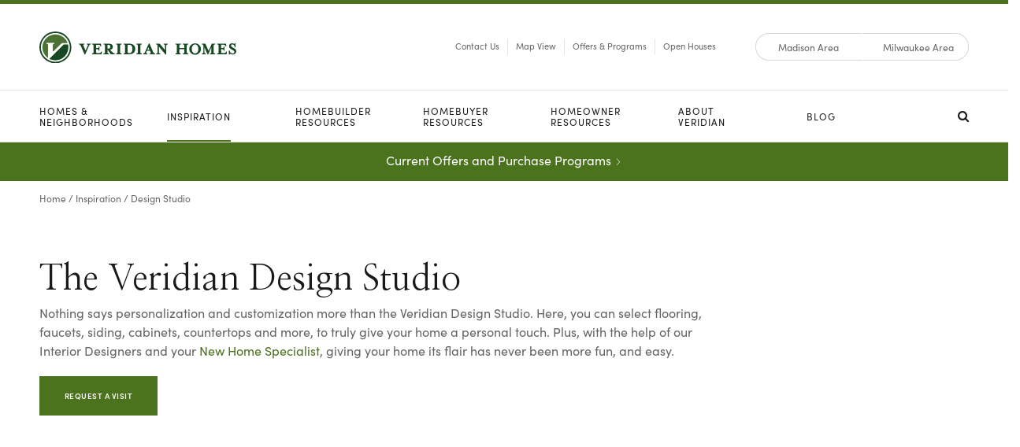

--- FILE ---
content_type: text/html; charset=UTF-8
request_url: https://veridianhomes.com/inspiration/studio/
body_size: 14994
content:
<!doctype html>
<html lang="en-US">
<head>
	<meta charset="UTF-8" />
	<meta name="viewport" content="width=device-width, initial-scale=1" />
	<link rel="profile" href="https://gmpg.org/xfn/11" />

	<!-- Meta/OG Tags -->
    <meta property="og:url" content="https://veridianhomes.com/inspiration/studio/">
    <meta property="og:type" content="article">

	
	<!-- Fonts -->
	<link rel="stylesheet" href="https://use.typekit.net/qne3gcw.css">

	<!-- New Google Font -->
	<link rel="preconnect" href="https://fonts.googleapis.com">
	<link rel="preconnect" href="https://fonts.gstatic.com" crossorigin>
	<link href="https://fonts.googleapis.com/css2?family=Nanum+Myeongjo&display=swap" rel="stylesheet">

	<!-- Modernizr -->
    <script src="https://cdnjs.cloudflare.com/ajax/libs/modernizr/2.8.3/modernizr.min.js"></script>

    <!-- Google Tag Manager -->
	<script>(function(w,d,s,l,i){w[l]=w[l]||[];w[l].push({'gtm.start':
	new Date().getTime(),event:'gtm.js'});var f=d.getElementsByTagName(s)[0],
	j=d.createElement(s),dl=l!='dataLayer'?'&l='+l:'';j.async=true;j.src=
	'https://www.googletagmanager.com/gtm.js?id='+i+dl;f.parentNode.insertBefore(j,f);
	})(window,document,'script','dataLayer','GTM-W5SSMTR');</script>
	<!-- End Google Tag Manager -->

	<!-- WP Head -->
	<script>var veridian = veridian || {};

veridian.validRegions  = ["madison","milwaukee"];
veridian.queryRegion   = '';
veridian.pathRegion    = '';
veridian.defaultRegion = 'madison';</script><meta name='robots' content='index, follow, max-image-preview:large, max-snippet:-1, max-video-preview:-1' />

	<!-- This site is optimized with the Yoast SEO plugin v26.5 - https://yoast.com/wordpress/plugins/seo/ -->
	<title>Design Studio | Veridian Homes</title>
	<meta name="description" content="Explore finishing options at the Veridian Homes Design Studio." />
	<link rel="canonical" href="https://veridianhomes.com/inspiration/studio/" />
	<meta property="og:locale" content="en_US" />
	<meta property="og:type" content="article" />
	<meta property="og:title" content="Design Studio | Veridian Homes" />
	<meta property="og:description" content="Explore finishing options at the Veridian Homes Design Studio." />
	<meta property="og:url" content="https://veridianhomes.com/inspiration/studio/" />
	<meta property="og:site_name" content="Veridian Homes" />
	<meta property="article:publisher" content="https://www.facebook.com/veridianhomes" />
	<meta property="article:modified_time" content="2023-04-24T16:12:31+00:00" />
	<meta property="og:image" content="https://veridianhomes.com/app/uploads/2022/05/a211a0e4c6e8a274d280cd6db24b960a-thumbnaildesignstudio.jpg" />
	<meta property="og:image:width" content="850" />
	<meta property="og:image:height" content="595" />
	<meta property="og:image:type" content="image/jpeg" />
	<meta name="twitter:card" content="summary_large_image" />
	<meta name="twitter:site" content="@veridianhomes" />
	<script type="application/ld+json" class="yoast-schema-graph">{"@context":"https://schema.org","@graph":[{"@type":"WebPage","@id":"https://veridianhomes.com/inspiration/studio/","url":"https://veridianhomes.com/inspiration/studio/","name":"Design Studio | Veridian Homes","isPartOf":{"@id":"https://prd.veridianhomes.com/#website"},"primaryImageOfPage":{"@id":"https://veridianhomes.com/inspiration/studio/#primaryimage"},"image":{"@id":"https://veridianhomes.com/inspiration/studio/#primaryimage"},"thumbnailUrl":"https://veridianhomes.com/app/uploads/2022/05/a211a0e4c6e8a274d280cd6db24b960a-thumbnaildesignstudio.jpg","datePublished":"2022-05-02T17:49:55+00:00","dateModified":"2023-04-24T16:12:31+00:00","description":"Explore finishing options at the Veridian Homes Design Studio.","breadcrumb":{"@id":"https://veridianhomes.com/inspiration/studio/#breadcrumb"},"inLanguage":"en-US","potentialAction":[{"@type":"ReadAction","target":["https://veridianhomes.com/inspiration/studio/"]}]},{"@type":"ImageObject","inLanguage":"en-US","@id":"https://veridianhomes.com/inspiration/studio/#primaryimage","url":"https://veridianhomes.com/app/uploads/2022/05/a211a0e4c6e8a274d280cd6db24b960a-thumbnaildesignstudio.jpg","contentUrl":"https://veridianhomes.com/app/uploads/2022/05/a211a0e4c6e8a274d280cd6db24b960a-thumbnaildesignstudio.jpg","width":850,"height":595},{"@type":"BreadcrumbList","@id":"https://veridianhomes.com/inspiration/studio/#breadcrumb","itemListElement":[{"@type":"ListItem","position":1,"name":"Home","item":"https://veridianhomes.com/"},{"@type":"ListItem","position":2,"name":"Inspiration","item":"https://veridianhomes.com/inspiration/"},{"@type":"ListItem","position":3,"name":"Design Studio"}]},{"@type":"WebSite","@id":"https://prd.veridianhomes.com/#website","url":"https://prd.veridianhomes.com/","name":"Veridian Homes","description":"Dream. Build. Live.","publisher":{"@id":"https://prd.veridianhomes.com/#organization"},"potentialAction":[{"@type":"SearchAction","target":{"@type":"EntryPoint","urlTemplate":"https://prd.veridianhomes.com/?s={search_term_string}"},"query-input":{"@type":"PropertyValueSpecification","valueRequired":true,"valueName":"search_term_string"}}],"inLanguage":"en-US"},{"@type":"Organization","@id":"https://prd.veridianhomes.com/#organization","name":"Veridian Homes","url":"https://prd.veridianhomes.com/","logo":{"@type":"ImageObject","inLanguage":"en-US","@id":"https://prd.veridianhomes.com/#/schema/logo/image/","url":"https://veridianhomes.com/app/uploads/2022/05/logo-stacked.jpg","contentUrl":"https://veridianhomes.com/app/uploads/2022/05/logo-stacked.jpg","width":650,"height":650,"caption":"Veridian Homes"},"image":{"@id":"https://prd.veridianhomes.com/#/schema/logo/image/"},"sameAs":["https://www.facebook.com/veridianhomes","https://x.com/veridianhomes","https://www.instagram.com/veridianhomes/","https://www.pinterest.com/veridianhomes/","https://www.youtube.com/channel/UCRdrO1EwQwGswcZyCRo0CzQ"]}]}</script>
	<!-- / Yoast SEO plugin. -->


<link rel='dns-prefetch' href='//veridianhomes.com' />
<link rel='dns-prefetch' href='//maps.googleapis.com' />
<link rel='dns-prefetch' href='//cdn.icomoon.io' />
<link rel="alternate" type="application/rss+xml" title="Veridian Homes &raquo; Feed" href="https://veridianhomes.com/feed/" />
<link rel="alternate" type="application/rss+xml" title="Veridian Homes &raquo; Comments Feed" href="https://veridianhomes.com/comments/feed/" />
<link rel="alternate" title="oEmbed (JSON)" type="application/json+oembed" href="https://veridianhomes.com/wp-json/oembed/1.0/embed?url=https%3A%2F%2Fveridianhomes.com%2Finspiration%2Fstudio%2F" />
<link rel="alternate" title="oEmbed (XML)" type="text/xml+oembed" href="https://veridianhomes.com/wp-json/oembed/1.0/embed?url=https%3A%2F%2Fveridianhomes.com%2Finspiration%2Fstudio%2F&#038;format=xml" />
<style id='wp-img-auto-sizes-contain-inline-css'>
img:is([sizes=auto i],[sizes^="auto," i]){contain-intrinsic-size:3000px 1500px}
/*# sourceURL=wp-img-auto-sizes-contain-inline-css */
</style>
<style id='wp-emoji-styles-inline-css'>

	img.wp-smiley, img.emoji {
		display: inline !important;
		border: none !important;
		box-shadow: none !important;
		height: 1em !important;
		width: 1em !important;
		margin: 0 0.07em !important;
		vertical-align: -0.1em !important;
		background: none !important;
		padding: 0 !important;
	}
/*# sourceURL=wp-emoji-styles-inline-css */
</style>
<style id='wp-block-library-inline-css'>
:root{--wp-block-synced-color:#7a00df;--wp-block-synced-color--rgb:122,0,223;--wp-bound-block-color:var(--wp-block-synced-color);--wp-editor-canvas-background:#ddd;--wp-admin-theme-color:#007cba;--wp-admin-theme-color--rgb:0,124,186;--wp-admin-theme-color-darker-10:#006ba1;--wp-admin-theme-color-darker-10--rgb:0,107,160.5;--wp-admin-theme-color-darker-20:#005a87;--wp-admin-theme-color-darker-20--rgb:0,90,135;--wp-admin-border-width-focus:2px}@media (min-resolution:192dpi){:root{--wp-admin-border-width-focus:1.5px}}.wp-element-button{cursor:pointer}:root .has-very-light-gray-background-color{background-color:#eee}:root .has-very-dark-gray-background-color{background-color:#313131}:root .has-very-light-gray-color{color:#eee}:root .has-very-dark-gray-color{color:#313131}:root .has-vivid-green-cyan-to-vivid-cyan-blue-gradient-background{background:linear-gradient(135deg,#00d084,#0693e3)}:root .has-purple-crush-gradient-background{background:linear-gradient(135deg,#34e2e4,#4721fb 50%,#ab1dfe)}:root .has-hazy-dawn-gradient-background{background:linear-gradient(135deg,#faaca8,#dad0ec)}:root .has-subdued-olive-gradient-background{background:linear-gradient(135deg,#fafae1,#67a671)}:root .has-atomic-cream-gradient-background{background:linear-gradient(135deg,#fdd79a,#004a59)}:root .has-nightshade-gradient-background{background:linear-gradient(135deg,#330968,#31cdcf)}:root .has-midnight-gradient-background{background:linear-gradient(135deg,#020381,#2874fc)}:root{--wp--preset--font-size--normal:16px;--wp--preset--font-size--huge:42px}.has-regular-font-size{font-size:1em}.has-larger-font-size{font-size:2.625em}.has-normal-font-size{font-size:var(--wp--preset--font-size--normal)}.has-huge-font-size{font-size:var(--wp--preset--font-size--huge)}.has-text-align-center{text-align:center}.has-text-align-left{text-align:left}.has-text-align-right{text-align:right}.has-fit-text{white-space:nowrap!important}#end-resizable-editor-section{display:none}.aligncenter{clear:both}.items-justified-left{justify-content:flex-start}.items-justified-center{justify-content:center}.items-justified-right{justify-content:flex-end}.items-justified-space-between{justify-content:space-between}.screen-reader-text{border:0;clip-path:inset(50%);height:1px;margin:-1px;overflow:hidden;padding:0;position:absolute;width:1px;word-wrap:normal!important}.screen-reader-text:focus{background-color:#ddd;clip-path:none;color:#444;display:block;font-size:1em;height:auto;left:5px;line-height:normal;padding:15px 23px 14px;text-decoration:none;top:5px;width:auto;z-index:100000}html :where(.has-border-color){border-style:solid}html :where([style*=border-top-color]){border-top-style:solid}html :where([style*=border-right-color]){border-right-style:solid}html :where([style*=border-bottom-color]){border-bottom-style:solid}html :where([style*=border-left-color]){border-left-style:solid}html :where([style*=border-width]){border-style:solid}html :where([style*=border-top-width]){border-top-style:solid}html :where([style*=border-right-width]){border-right-style:solid}html :where([style*=border-bottom-width]){border-bottom-style:solid}html :where([style*=border-left-width]){border-left-style:solid}html :where(img[class*=wp-image-]){height:auto;max-width:100%}:where(figure){margin:0 0 1em}html :where(.is-position-sticky){--wp-admin--admin-bar--position-offset:var(--wp-admin--admin-bar--height,0px)}@media screen and (max-width:600px){html :where(.is-position-sticky){--wp-admin--admin-bar--position-offset:0px}}

/*# sourceURL=wp-block-library-inline-css */
</style><style id='global-styles-inline-css'>
:root{--wp--preset--aspect-ratio--square: 1;--wp--preset--aspect-ratio--4-3: 4/3;--wp--preset--aspect-ratio--3-4: 3/4;--wp--preset--aspect-ratio--3-2: 3/2;--wp--preset--aspect-ratio--2-3: 2/3;--wp--preset--aspect-ratio--16-9: 16/9;--wp--preset--aspect-ratio--9-16: 9/16;--wp--preset--color--black: #000000;--wp--preset--color--cyan-bluish-gray: #abb8c3;--wp--preset--color--white: #FFFFFF;--wp--preset--color--pale-pink: #f78da7;--wp--preset--color--vivid-red: #cf2e2e;--wp--preset--color--luminous-vivid-orange: #ff6900;--wp--preset--color--luminous-vivid-amber: #fcb900;--wp--preset--color--light-green-cyan: #7bdcb5;--wp--preset--color--vivid-green-cyan: #00d084;--wp--preset--color--pale-cyan-blue: #8ed1fc;--wp--preset--color--vivid-cyan-blue: #0693e3;--wp--preset--color--vivid-purple: #9b51e0;--wp--preset--color--dark-gray: #28303D;--wp--preset--color--gray: #39414D;--wp--preset--color--green: #D1E4DD;--wp--preset--color--blue: #D1DFE4;--wp--preset--color--purple: #D1D1E4;--wp--preset--color--red: #E4D1D1;--wp--preset--color--orange: #E4DAD1;--wp--preset--color--yellow: #EEEADD;--wp--preset--gradient--vivid-cyan-blue-to-vivid-purple: linear-gradient(135deg,rgb(6,147,227) 0%,rgb(155,81,224) 100%);--wp--preset--gradient--light-green-cyan-to-vivid-green-cyan: linear-gradient(135deg,rgb(122,220,180) 0%,rgb(0,208,130) 100%);--wp--preset--gradient--luminous-vivid-amber-to-luminous-vivid-orange: linear-gradient(135deg,rgb(252,185,0) 0%,rgb(255,105,0) 100%);--wp--preset--gradient--luminous-vivid-orange-to-vivid-red: linear-gradient(135deg,rgb(255,105,0) 0%,rgb(207,46,46) 100%);--wp--preset--gradient--very-light-gray-to-cyan-bluish-gray: linear-gradient(135deg,rgb(238,238,238) 0%,rgb(169,184,195) 100%);--wp--preset--gradient--cool-to-warm-spectrum: linear-gradient(135deg,rgb(74,234,220) 0%,rgb(151,120,209) 20%,rgb(207,42,186) 40%,rgb(238,44,130) 60%,rgb(251,105,98) 80%,rgb(254,248,76) 100%);--wp--preset--gradient--blush-light-purple: linear-gradient(135deg,rgb(255,206,236) 0%,rgb(152,150,240) 100%);--wp--preset--gradient--blush-bordeaux: linear-gradient(135deg,rgb(254,205,165) 0%,rgb(254,45,45) 50%,rgb(107,0,62) 100%);--wp--preset--gradient--luminous-dusk: linear-gradient(135deg,rgb(255,203,112) 0%,rgb(199,81,192) 50%,rgb(65,88,208) 100%);--wp--preset--gradient--pale-ocean: linear-gradient(135deg,rgb(255,245,203) 0%,rgb(182,227,212) 50%,rgb(51,167,181) 100%);--wp--preset--gradient--electric-grass: linear-gradient(135deg,rgb(202,248,128) 0%,rgb(113,206,126) 100%);--wp--preset--gradient--midnight: linear-gradient(135deg,rgb(2,3,129) 0%,rgb(40,116,252) 100%);--wp--preset--gradient--purple-to-yellow: linear-gradient(160deg, #D1D1E4 0%, #EEEADD 100%);--wp--preset--gradient--yellow-to-purple: linear-gradient(160deg, #EEEADD 0%, #D1D1E4 100%);--wp--preset--gradient--green-to-yellow: linear-gradient(160deg, #D1E4DD 0%, #EEEADD 100%);--wp--preset--gradient--yellow-to-green: linear-gradient(160deg, #EEEADD 0%, #D1E4DD 100%);--wp--preset--gradient--red-to-yellow: linear-gradient(160deg, #E4D1D1 0%, #EEEADD 100%);--wp--preset--gradient--yellow-to-red: linear-gradient(160deg, #EEEADD 0%, #E4D1D1 100%);--wp--preset--gradient--purple-to-red: linear-gradient(160deg, #D1D1E4 0%, #E4D1D1 100%);--wp--preset--gradient--red-to-purple: linear-gradient(160deg, #E4D1D1 0%, #D1D1E4 100%);--wp--preset--font-size--small: 18px;--wp--preset--font-size--medium: 20px;--wp--preset--font-size--large: 24px;--wp--preset--font-size--x-large: 42px;--wp--preset--font-size--extra-small: 16px;--wp--preset--font-size--normal: 20px;--wp--preset--font-size--extra-large: 40px;--wp--preset--font-size--huge: 96px;--wp--preset--font-size--gigantic: 144px;--wp--preset--spacing--20: 0.44rem;--wp--preset--spacing--30: 0.67rem;--wp--preset--spacing--40: 1rem;--wp--preset--spacing--50: 1.5rem;--wp--preset--spacing--60: 2.25rem;--wp--preset--spacing--70: 3.38rem;--wp--preset--spacing--80: 5.06rem;--wp--preset--shadow--natural: 6px 6px 9px rgba(0, 0, 0, 0.2);--wp--preset--shadow--deep: 12px 12px 50px rgba(0, 0, 0, 0.4);--wp--preset--shadow--sharp: 6px 6px 0px rgba(0, 0, 0, 0.2);--wp--preset--shadow--outlined: 6px 6px 0px -3px rgb(255, 255, 255), 6px 6px rgb(0, 0, 0);--wp--preset--shadow--crisp: 6px 6px 0px rgb(0, 0, 0);}:where(.is-layout-flex){gap: 0.5em;}:where(.is-layout-grid){gap: 0.5em;}body .is-layout-flex{display: flex;}.is-layout-flex{flex-wrap: wrap;align-items: center;}.is-layout-flex > :is(*, div){margin: 0;}body .is-layout-grid{display: grid;}.is-layout-grid > :is(*, div){margin: 0;}:where(.wp-block-columns.is-layout-flex){gap: 2em;}:where(.wp-block-columns.is-layout-grid){gap: 2em;}:where(.wp-block-post-template.is-layout-flex){gap: 1.25em;}:where(.wp-block-post-template.is-layout-grid){gap: 1.25em;}.has-black-color{color: var(--wp--preset--color--black) !important;}.has-cyan-bluish-gray-color{color: var(--wp--preset--color--cyan-bluish-gray) !important;}.has-white-color{color: var(--wp--preset--color--white) !important;}.has-pale-pink-color{color: var(--wp--preset--color--pale-pink) !important;}.has-vivid-red-color{color: var(--wp--preset--color--vivid-red) !important;}.has-luminous-vivid-orange-color{color: var(--wp--preset--color--luminous-vivid-orange) !important;}.has-luminous-vivid-amber-color{color: var(--wp--preset--color--luminous-vivid-amber) !important;}.has-light-green-cyan-color{color: var(--wp--preset--color--light-green-cyan) !important;}.has-vivid-green-cyan-color{color: var(--wp--preset--color--vivid-green-cyan) !important;}.has-pale-cyan-blue-color{color: var(--wp--preset--color--pale-cyan-blue) !important;}.has-vivid-cyan-blue-color{color: var(--wp--preset--color--vivid-cyan-blue) !important;}.has-vivid-purple-color{color: var(--wp--preset--color--vivid-purple) !important;}.has-black-background-color{background-color: var(--wp--preset--color--black) !important;}.has-cyan-bluish-gray-background-color{background-color: var(--wp--preset--color--cyan-bluish-gray) !important;}.has-white-background-color{background-color: var(--wp--preset--color--white) !important;}.has-pale-pink-background-color{background-color: var(--wp--preset--color--pale-pink) !important;}.has-vivid-red-background-color{background-color: var(--wp--preset--color--vivid-red) !important;}.has-luminous-vivid-orange-background-color{background-color: var(--wp--preset--color--luminous-vivid-orange) !important;}.has-luminous-vivid-amber-background-color{background-color: var(--wp--preset--color--luminous-vivid-amber) !important;}.has-light-green-cyan-background-color{background-color: var(--wp--preset--color--light-green-cyan) !important;}.has-vivid-green-cyan-background-color{background-color: var(--wp--preset--color--vivid-green-cyan) !important;}.has-pale-cyan-blue-background-color{background-color: var(--wp--preset--color--pale-cyan-blue) !important;}.has-vivid-cyan-blue-background-color{background-color: var(--wp--preset--color--vivid-cyan-blue) !important;}.has-vivid-purple-background-color{background-color: var(--wp--preset--color--vivid-purple) !important;}.has-black-border-color{border-color: var(--wp--preset--color--black) !important;}.has-cyan-bluish-gray-border-color{border-color: var(--wp--preset--color--cyan-bluish-gray) !important;}.has-white-border-color{border-color: var(--wp--preset--color--white) !important;}.has-pale-pink-border-color{border-color: var(--wp--preset--color--pale-pink) !important;}.has-vivid-red-border-color{border-color: var(--wp--preset--color--vivid-red) !important;}.has-luminous-vivid-orange-border-color{border-color: var(--wp--preset--color--luminous-vivid-orange) !important;}.has-luminous-vivid-amber-border-color{border-color: var(--wp--preset--color--luminous-vivid-amber) !important;}.has-light-green-cyan-border-color{border-color: var(--wp--preset--color--light-green-cyan) !important;}.has-vivid-green-cyan-border-color{border-color: var(--wp--preset--color--vivid-green-cyan) !important;}.has-pale-cyan-blue-border-color{border-color: var(--wp--preset--color--pale-cyan-blue) !important;}.has-vivid-cyan-blue-border-color{border-color: var(--wp--preset--color--vivid-cyan-blue) !important;}.has-vivid-purple-border-color{border-color: var(--wp--preset--color--vivid-purple) !important;}.has-vivid-cyan-blue-to-vivid-purple-gradient-background{background: var(--wp--preset--gradient--vivid-cyan-blue-to-vivid-purple) !important;}.has-light-green-cyan-to-vivid-green-cyan-gradient-background{background: var(--wp--preset--gradient--light-green-cyan-to-vivid-green-cyan) !important;}.has-luminous-vivid-amber-to-luminous-vivid-orange-gradient-background{background: var(--wp--preset--gradient--luminous-vivid-amber-to-luminous-vivid-orange) !important;}.has-luminous-vivid-orange-to-vivid-red-gradient-background{background: var(--wp--preset--gradient--luminous-vivid-orange-to-vivid-red) !important;}.has-very-light-gray-to-cyan-bluish-gray-gradient-background{background: var(--wp--preset--gradient--very-light-gray-to-cyan-bluish-gray) !important;}.has-cool-to-warm-spectrum-gradient-background{background: var(--wp--preset--gradient--cool-to-warm-spectrum) !important;}.has-blush-light-purple-gradient-background{background: var(--wp--preset--gradient--blush-light-purple) !important;}.has-blush-bordeaux-gradient-background{background: var(--wp--preset--gradient--blush-bordeaux) !important;}.has-luminous-dusk-gradient-background{background: var(--wp--preset--gradient--luminous-dusk) !important;}.has-pale-ocean-gradient-background{background: var(--wp--preset--gradient--pale-ocean) !important;}.has-electric-grass-gradient-background{background: var(--wp--preset--gradient--electric-grass) !important;}.has-midnight-gradient-background{background: var(--wp--preset--gradient--midnight) !important;}.has-small-font-size{font-size: var(--wp--preset--font-size--small) !important;}.has-medium-font-size{font-size: var(--wp--preset--font-size--medium) !important;}.has-large-font-size{font-size: var(--wp--preset--font-size--large) !important;}.has-x-large-font-size{font-size: var(--wp--preset--font-size--x-large) !important;}
/*# sourceURL=global-styles-inline-css */
</style>

<style id='classic-theme-styles-inline-css'>
/*! This file is auto-generated */
.wp-block-button__link{color:#fff;background-color:#32373c;border-radius:9999px;box-shadow:none;text-decoration:none;padding:calc(.667em + 2px) calc(1.333em + 2px);font-size:1.125em}.wp-block-file__button{background:#32373c;color:#fff;text-decoration:none}
/*# sourceURL=/wp-includes/css/classic-themes.min.css */
</style>
<link rel='stylesheet' id='twenty-twenty-one-custom-color-overrides-css' href='https://veridianhomes.com/app/themes/twentytwentyone/assets/css/custom-color-overrides.css?ver=202505201234' media='all' />
<link rel='stylesheet' id='veridianhomes-vendor-style-css' href='https://veridianhomes.com/app/themes/veridianhomes/css/vendor.min.css?ver=202505201234' media='all' />
<link rel='stylesheet' id='icomoon-css' href='https://cdn.icomoon.io/133463/Veridian/style.css?xfquls&#038;ver=202505201234' media='all' />
<link rel='stylesheet' id='veridianhomes-style-css' href='https://veridianhomes.com/app/themes/veridianhomes/style.css?ver=202505201234' media='all' />
<script src="https://veridianhomes.com/app/themes/veridianhomes/js/initialize-regions.min.js?ver=202505201234" id="initialize-regions-js"></script>
<link rel="https://api.w.org/" href="https://veridianhomes.com/wp-json/" /><link rel="alternate" title="JSON" type="application/json" href="https://veridianhomes.com/wp-json/wp/v2/pages/4563" /><link rel="EditURI" type="application/rsd+xml" title="RSD" href="https://veridianhomes.com/wp/xmlrpc.php?rsd" />
<meta name="generator" content="WordPress 6.9" />
<link rel='shortlink' href='https://veridianhomes.com/?p=4563' />
<link rel="icon" href="https://veridianhomes.com/app/uploads/2022/05/cropped-Veridian-Favicon-32x32.png" sizes="32x32" />
<link rel="icon" href="https://veridianhomes.com/app/uploads/2022/05/cropped-Veridian-Favicon-192x192.png" sizes="192x192" />
<link rel="apple-touch-icon" href="https://veridianhomes.com/app/uploads/2022/05/cropped-Veridian-Favicon-180x180.png" />
<meta name="msapplication-TileImage" content="https://veridianhomes.com/app/uploads/2022/05/cropped-Veridian-Favicon-270x270.png" />
</head>


<body class="wp-singular page-template page-template-templates page-template-enhanced-content page-template-templatesenhanced-content-php page page-id-4563 page-child parent-pageid-4548 wp-custom-logo wp-embed-responsive wp-theme-twentytwentyone wp-child-theme-veridianhomes is-light-theme no-js singular">
	<!-- Google Tag Manager (noscript) -->
	<noscript><iframe src="https://www.googletagmanager.com/ns.html?id=GTM-W5SSMTR"
	height="0" width="0" style="display:none;visibility:hidden"></iframe></noscript>
	<!-- End Google Tag Manager (noscript) -->

	<!-- Facebook App -->
			<script>
		window.fbAsyncInit = function() {
			FB.init({
				appId            : '2296560040496912',
				autoLogAppEvents : true,
				xfbml            : false,
				version          : 'v13.0'
			});
		};
		</script>
		<script async defer src="https://connect.facebook.net/en_US/sdk.js"></script>
		<!-- End Facebook App -->

	<!-- skip link -->
	<a class="skip-link sr-only" href="#content">Skip To Content</a>

	<header class="header container-fluid ">

					<!-- Main Navigation -->
			<div class="container-fluid nav-container">
	<div class="utility">
        <div class="utility-inner row g-0 align-items-center">
    		<div class="main-utility col-12 col-lg">
                <div class="main-utility-inner row align-items-center">
                    <!-- Logo -->
                    <div class="col col-lg logo">
                        <a href="/">
                            <img src="https://veridianhomes.com/app/themes/veridianhomes/img/veridian-logo.svg" alt="Veridian Homes" width="300" height="49">
                        </a>
                    </div>

                    <div class="col-auto d-lg-none mobile-button">
                        <div class='mobile-button-toggle'>
                            <span>
                            </span>
                        </div>
                    </div>

        			<!-- Utility Nav -->
        			<div class="col col-lg-auto d-none d-lg-block utility-nav">
        				<ul class="utility-links row g-0 align-items-center">
        															<li class="col-auto utility-item">
			                                <a class="utility-link" href="https://veridianhomes.com/about/contact/" >
			                                    Contact Us			                                </a>
			                            </li>
																			<li class="col-auto utility-item">
			                                <a class="utility-link" href="https://veridianhomes.com/find/map/" >
			                                    Map View			                                </a>
			                            </li>
																			<li class="col-auto utility-item">
			                                <a class="utility-link" href="https://veridianhomes.com/offers/" >
			                                    Offers &#038; Programs			                                </a>
			                            </li>
																			<li class="col-auto utility-item">
			                                <a class="utility-link" href="https://veridianhomes.com/inspiration/open-houses/" >
			                                    Open Houses			                                </a>
			                            </li>
									                        </ul>
        			</div><!-- utility-nav -->
                </div>
            </div>
            <div class="region-utility col-12 col-lg-auto">
                <div class="region-utility-inner row g-0 align-items-center">
        			<!-- Milwaukee or Madison Selection -->
        			<div class="col-12 col-lg-auto site-region-selector">
        				<div class="region-switch row g-0">
        					<button class="col-6 choice left" name="switch_region" value="madison">
        						<span class="switch-label">
                                    Madison Area
                                </span>
        					</button>
        					<button class="col-6 choice right" name="switch_region" value="milwaukee">
        						<span class="switch-label">
                                    Milwaukee Area
                                </span>
        					</button>
        				</div>
        			</div>
                </div>
    		</div>
		</div>

    </div><!-- /.utility -->

    <div class="container main-nav">
    	        <div class="row main-nav-inner">
			<div class="region-utility mobile-region d-lg-none col-12">
				<div class="region-utility-inner row g-0 align-items-center">
					<!-- Milwaukee or Madison Selection -->
					<div class="col-12 col-lg-auto site-region-selector">
						<div class="region-switch row g-0">
							<button class="col-6 choice left" name="switch_region" value="madison">
								<span class="switch-label">
									Madison Area
								</span>
							</button>
							<button class="col-6 choice right" name="switch_region" value="milwaukee">
								<span class="switch-label">
									Milwaukee Area
								</span>
							</button>
						</div>
					</div>
				</div>
			</div>
            <div class="col">
                <ul class="drop-nav row g-0 align-items-lg-center">
                	
                		
                			
                			<li class="nav-item col-12 col-lg 4986  has-sub" ><!-- class "has-sub" only when it has a sub nav-->
		                        <div class="nav-link-holder row g-0 align-items-center">
		                            <a type="button" id="dropdown_4986" class="nav-link 4986" href="https://veridianhomes.com/find/" >Homes & <br>Neighborhoods</a>
		                        </div>
					        </li>

                		
                			
                			<li class="nav-item col-12 col-lg 4996  has-sub active active" ><!-- class "has-sub" only when it has a sub nav-->
		                        <div class="nav-link-holder row g-0 align-items-center">
		                            <a type="button" id="dropdown_4996" class="nav-link 4996" href="https://veridianhomes.com/inspiration/" >Inspiration</a>
		                        </div>
					        </li>

                		
                			
                			<li class="nav-item col-12 col-lg homebuilderresources-2  has-sub" ><!-- class "has-sub" only when it has a sub nav-->
		                        <div class="nav-link-holder row g-0 align-items-center">
		                            <a type="button" id="dropdown_homebuilderresources-2" class="nav-link homebuilderresources-2" href="https://veridianhomes.com/builder/" >Homebuilder <br>Resources</a>
		                        </div>
					        </li>

                		
                			
                			<li class="nav-item col-12 col-lg homebuyerresources-2  has-sub" ><!-- class "has-sub" only when it has a sub nav-->
		                        <div class="nav-link-holder row g-0 align-items-center">
		                            <a type="button" id="dropdown_homebuyerresources-2" class="nav-link homebuyerresources-2" href="https://veridianhomes.com/buyer/" >Homebuyer <br>Resources</a>
		                        </div>
					        </li>

                		
                			
                			<li class="nav-item col-12 col-lg homeownerresources-2  has-sub" ><!-- class "has-sub" only when it has a sub nav-->
		                        <div class="nav-link-holder row g-0 align-items-center">
		                            <a type="button" id="dropdown_homeownerresources-2" class="nav-link homeownerresources-2" href="https://veridianhomes.com/owner/" >Homeowner <br>Resources</a>
		                        </div>
					        </li>

                		
                			
                			<li class="nav-item col-12 col-lg aboutveridian-2  has-sub" ><!-- class "has-sub" only when it has a sub nav-->
		                        <div class="nav-link-holder row g-0 align-items-center">
		                            <a type="button" id="dropdown_aboutveridian-2" class="nav-link aboutveridian-2" href="https://veridianhomes.com/about/" >About <br>Veridian</a>
		                        </div>
					        </li>

                		
                			
                			<li class="nav-item col-12 col-lg 5079  has-sub" ><!-- class "has-sub" only when it has a sub nav-->
		                        <div class="nav-link-holder row g-0 align-items-center">
		                            <a type="button" id="dropdown_5079" class="nav-link 5079" href="https://veridianhomes.com/blog/" >Blog</a>
		                        </div>
					        </li>

                		
                	                </ul>
				<div class="sub-nav-holder">
					<div class="sub-nav-holder-inner">
						
                			
                				
                				
                					<div id="sub_dropdown_4986" class="sub-container">
										<div class="sub-container-inner row g-0">
											<ul class="sub-nav col-12 col-lg-6">
												<li class="d-lg-none back-container">
													<button class="back-button">
														<!--name of main nav link -->
														<span class="icon-left-arrow"></span> Back
													</button>
												</li>

			                					
			                						
			                						<li class="map-view" >
														<a href="https://veridianhomes.com/find/map/" >
															Map View														</a>
													</li>

			                					
			                						
			                						<li class="move-in-ready-homes" >
														<a href="https://veridianhomes.com/find/homes/" >
															Move-In Ready Homes														</a>
													</li>

			                					
			                						
			                						<li class="neighborhoods" >
														<a href="https://veridianhomes.com/find/neighborhoods/" >
															Neighborhoods														</a>
													</li>

			                					
			                						
			                						<li class="home-plans" >
														<a href="https://veridianhomes.com/find/plans/" >
															Home Plans														</a>
													</li>

			                					
			                						
			                						<li class="furnished-models" >
														<a href="https://veridianhomes.com/find/models/" >
															Furnished Models														</a>
													</li>

			                					
			                						
			                						<li class="homesites" >
														<a href="https://veridianhomes.com/find/sites/" >
															Homesites														</a>
													</li>

			                					
			                						
			                						<li class="4994" >
														<a href="https://veridianhomes.com/find/haven/" >
															Haven														</a>
													</li>

			                					
			                						
			                						<li class="neighborhood-updates" >
														<a href="https://veridianhomes.com/find/neighborhood-updates/" >
															Neighborhood Updates														</a>
													</li>

			                					
			                				</ul>

			                				
			                					
				                				<div class="menu-cta-container d-none d-lg-block col-lg-6">
													<a class="menu-image-box" href="/find/map/" aria-label="Find Veridian Homes near you. View Map">
														<div class="menu-image" style="background-image: url('https://veridianhomes.com/app/uploads/2022/05/Veridian-Dropdown-Image-1.jpeg');"><!-- use veridian_medium size -->
														</div>
													</a>
													<div class="menu-copy row g-0 align-items-center">
														<p class="col">
															Find Veridian Homes near you.														</p>
														<a class="col-auto button btn-standard" href="/find/map/">
															View Map														</a>
													</div>
												</div>
														                			</div>
			                		</div>

                				
                			
                				
                				
                					<div id="sub_dropdown_4996" class="sub-container">
										<div class="sub-container-inner row g-0">
											<ul class="sub-nav col-12 col-lg-6">
												<li class="d-lg-none back-container">
													<button class="back-button">
														<!--name of main nav link -->
														<span class="icon-left-arrow"></span> Back
													</button>
												</li>

			                					
			                						
			                						<li class="schedule-a-visit" >
														<a href="https://veridianhomes.com/about/contact/get-in-touch/" >
															Request a Visit														</a>
													</li>

			                					
			                						
			                						<li class="open-houses" >
														<a href="https://veridianhomes.com/inspiration/open-houses/" >
															Open Houses														</a>
													</li>

			                					
			                						
			                						<li class="5000 active" >
														<a href="https://veridianhomes.com/inspiration/studio/" >
															Design Studio														</a>
													</li>

			                					
			                						
			                						<li class="inspiration-gallery" >
														<a href="/inspiration/gallery/" >
															Inspiration Gallery														</a>
													</li>

			                					
			                						
			                						<li class="home-tours" >
														<a href="/inspiration/gallery/?types%5B%5D=virtual-tour" >
															Home Tours														</a>
													</li>

			                					
			                				</ul>

			                				
			                					
				                				<div class="menu-cta-container d-none d-lg-block col-lg-6">
													<a class="menu-image-box" href="/about/contact/get-in-touch/" aria-label="Make a visit to the Veridian Homes Design Studio. Request a Visit">
														<div class="menu-image" style="background-image: url('https://veridianhomes.com/app/uploads/2022/05/Veridian-Dropdown-Image-2.jpg');"><!-- use veridian_medium size -->
														</div>
													</a>
													<div class="menu-copy row g-0 align-items-center">
														<p class="col">
															Make a visit to the Veridian Homes Design Studio.														</p>
														<a class="col-auto button btn-standard" href="/about/contact/get-in-touch/">
															Request a Visit														</a>
													</div>
												</div>
														                			</div>
			                		</div>

                				
                			
                				
                				
                					<div id="sub_dropdown_homebuilderresources-2" class="sub-container">
										<div class="sub-container-inner row g-0">
											<ul class="sub-nav col-12 col-lg-6">
												<li class="d-lg-none back-container">
													<button class="back-button">
														<!--name of main nav link -->
														<span class="icon-left-arrow"></span> Back
													</button>
												</li>

			                					
			                						
			                						<li class="get-started" >
														<a href="https://veridianhomes.com/about/contact/get-in-touch/" >
															Get Started														</a>
													</li>

			                					
			                						
			                						<li class="we-make-building-easy" >
														<a href="https://veridianhomes.com/builder/easy/" >
															We Make Building Easy™														</a>
													</li>

			                					
			                						
			                						<li class="5007" >
														<a href="https://veridianhomes.com/builder/process/" >
															The Veridian Process														</a>
													</li>

			                					
			                						
			                						<li class="5008" >
														<a href="https://veridianhomes.com/builder/partners/" >
															Brand Partners														</a>
													</li>

			                					
			                				</ul>

			                				
			                					
				                				<div class="menu-cta-container d-none d-lg-block col-lg-6">
													<a class="menu-image-box" href="/about/contact/get-in-touch/" aria-label="Ready to build? Let&#039;s get started. Get Started">
														<div class="menu-image" style="background-image: url('https://veridianhomes.com/app/uploads/2022/05/Veridian-Dropdown-Image-3.jpg');"><!-- use veridian_medium size -->
														</div>
													</a>
													<div class="menu-copy row g-0 align-items-center">
														<p class="col">
															Ready to build? Let&#039;s get started.														</p>
														<a class="col-auto button btn-standard" href="/about/contact/get-in-touch/">
															Get Started														</a>
													</div>
												</div>
														                			</div>
			                		</div>

                				
                			
                				
                				
                					<div id="sub_dropdown_homebuyerresources-2" class="sub-container">
										<div class="sub-container-inner row g-0">
											<ul class="sub-nav col-12 col-lg-6">
												<li class="d-lg-none back-container">
													<button class="back-button">
														<!--name of main nav link -->
														<span class="icon-left-arrow"></span> Back
													</button>
												</li>

			                					
			                						
			                						<li class="5052" >
														<a href="https://veridianhomes.com/about/contact/prequalify/" >
															Prequalify														</a>
													</li>

			                					
			                						
			                						<li class="quality-360" >
														<a href="https://veridianhomes.com/buyer/quality360/" >
															Energy Efficiency														</a>
													</li>

			                					
			                						
			                						<li class="5056" >
														<a href="https://veridianhomes.com/buyer/why-now/" >
															Why Buy Now?														</a>
													</li>

			                					
			                						
			                						<li class="5057" >
														<a href="https://veridianhomes.com/buyer/mortgage-partners/" >
															Mortgage Partners														</a>
													</li>

			                					
			                						
			                						<li class="40907" >
														<a href="https://veridianhomes.com/buyer/calculators/" >
															Mortgage Calculator														</a>
													</li>

			                					
			                						
			                						<li class="43411" >
														<a href="https://veridianhomes.com/buyer/self-guided-tours/" >
															Self-Guided Tours														</a>
													</li>

			                					
			                						
			                						<li class="5058" >
														<a href="https://veridianhomes.com/buyer/testimonials/" >
															Homeowner Reviews														</a>
													</li>

			                					
			                				</ul>

			                				
			                					
				                				<div class="menu-cta-container d-none d-lg-block col-lg-6">
													<a class="menu-image-box" href="/about/contact/prequalify/" aria-label="How much home can you afford? Prequalify">
														<div class="menu-image" style="background-image: url('https://veridianhomes.com/app/uploads/2022/05/Veridian-Dropdown-Image-4.jpg');"><!-- use veridian_medium size -->
														</div>
													</a>
													<div class="menu-copy row g-0 align-items-center">
														<p class="col">
															How much home can you afford?														</p>
														<a class="col-auto button btn-standard" href="/about/contact/prequalify/">
															Prequalify														</a>
													</div>
												</div>
														                			</div>
			                		</div>

                				
                			
                				
                				
                					<div id="sub_dropdown_homeownerresources-2" class="sub-container">
										<div class="sub-container-inner row g-0">
											<ul class="sub-nav col-12 col-lg-6">
												<li class="d-lg-none back-container">
													<button class="back-button">
														<!--name of main nav link -->
														<span class="icon-left-arrow"></span> Back
													</button>
												</li>

			                					
			                						
			                						<li class="5061" >
														<a href="https://veridianhomes.com/about/contact/service/" >
															Service Request														</a>
													</li>

			                					
			                						
			                						<li class="5063" >
														<a href="https://veridianhomes.com/owner/home-care/" >
															Home Care														</a>
													</li>

			                					
			                						
			                						<li class="5065" >
														<a href="https://veridianhomes.com/owner/association/" >
															Homeowner &#038; Condo Association														</a>
													</li>

			                					
			                						
			                						<li class="5066" >
														<a href="https://veridianhomes.com/owner/arch-controls/" >
															Architectural Control Committee														</a>
													</li>

			                					
			                						
			                						<li class="5067" >
														<a href="https://veridianhomes.com/owner/photo-contest/" >
															Seasonal Photo Contest														</a>
													</li>

			                					
			                				</ul>

			                				
			                					
				                				<div class="menu-cta-container d-none d-lg-block col-lg-6">
													<a class="menu-image-box" href="/about/contact/service/" aria-label="Got a problem? No problem. Service Request">
														<div class="menu-image" style="background-image: url('https://veridianhomes.com/app/uploads/2022/05/Veridian-Dropdown-Image-5.jpg');"><!-- use veridian_medium size -->
														</div>
													</a>
													<div class="menu-copy row g-0 align-items-center">
														<p class="col">
															Got a problem? No problem.														</p>
														<a class="col-auto button btn-standard" href="/about/contact/service/">
															Service Request														</a>
													</div>
												</div>
														                			</div>
			                		</div>

                				
                			
                				
                				
                					<div id="sub_dropdown_aboutveridian-2" class="sub-container">
										<div class="sub-container-inner row g-0">
											<ul class="sub-nav col-12 col-lg-6">
												<li class="d-lg-none back-container">
													<button class="back-button">
														<!--name of main nav link -->
														<span class="icon-left-arrow"></span> Back
													</button>
												</li>

			                					
			                						
			                						<li class="5071" >
														<a href="https://veridianhomes.com/about/contact/" >
															Contact Us														</a>
													</li>

			                					
			                						
			                						<li class="5073" >
														<a href="https://veridianhomes.com/about/who-we-are/" >
															Who We Are														</a>
													</li>

			                					
			                						
			                						<li class="5075" >
														<a href="https://veridianhomes.com/about/team/" >
															New Home Specialists														</a>
													</li>

			                					
			                						
			                						<li class="5076" >
														<a href="https://veridianhomes.com/about/veridian-difference/" >
															The Veridian Difference														</a>
													</li>

			                					
			                						
			                						<li class="6973" >
														<a href="https://veridianhomes.com/about/awards/" >
															Awards														</a>
													</li>

			                					
			                						
			                						<li class="7671" >
														<a href="https://veridianhomes.com/about/veridian-foundation/" >
															Veridian Homes Foundation														</a>
													</li>

			                					
			                						
			                						<li class="28810" >
														<a href="https://veridianhomes.com/about/generous-home/" >
															The Generous Home														</a>
													</li>

			                					
			                						
			                						<li class="5078" >
														<a href="https://veridianhomes.com/about/careers/" >
															Careers														</a>
													</li>

			                					
			                				</ul>

			                				
			                					
				                				<div class="menu-cta-container d-none d-lg-block col-lg-6">
													<a class="menu-image-box" href="/about/contact/" aria-label="Call, click, or come visit us today. Contact Us">
														<div class="menu-image" style="background-image: url('https://veridianhomes.com/app/uploads/2022/05/Veridian-Dropdown-Image-6.jpg');"><!-- use veridian_medium size -->
														</div>
													</a>
													<div class="menu-copy row g-0 align-items-center">
														<p class="col">
															Call, click, or come visit us today.														</p>
														<a class="col-auto button btn-standard" href="/about/contact/">
															Contact Us														</a>
													</div>
												</div>
														                			</div>
			                		</div>

                				
                			
                				
                				
                					<div id="sub_dropdown_5079" class="sub-container">
										<div class="sub-container-inner row g-0">
											<ul class="sub-nav col-12 col-lg-6">
												<li class="d-lg-none back-container">
													<button class="back-button">
														<!--name of main nav link -->
														<span class="icon-left-arrow"></span> Back
													</button>
												</li>

			                					
			                						
			                						<li class="5083" >
														<a href="https://veridianhomes.com/blog/events/" >
															Events														</a>
													</li>

			                					
			                						
			                						<li class="5084" >
														<a href="https://veridianhomes.com/blog/generous-home/" >
															Generous Home														</a>
													</li>

			                					
			                						
			                						<li class="5081" >
														<a href="https://veridianhomes.com/blog/inspiration/" >
															Inspiration														</a>
													</li>

			                					
			                						
			                						<li class="5082" >
														<a href="https://veridianhomes.com/blog/news/" >
															News														</a>
													</li>

			                					
			                						
			                						<li class="read-the-latest" >
														<a href="https://veridianhomes.com/blog/" >
															All Posts														</a>
													</li>

			                					
			                				</ul>

			                				
			                					
				                				<div class="menu-cta-container d-none d-lg-block col-lg-6">
													<a class="menu-image-box" href="/blog/" aria-label="Dream. Build. Blog. Read The Latest">
														<div class="menu-image" style="background-image: url('https://veridianhomes.com/app/uploads/2022/05/Veridian-Dropdown-Image-7.jpg');"><!-- use veridian_medium size -->
														</div>
													</a>
													<div class="menu-copy row g-0 align-items-center">
														<p class="col">
															Dream. Build. Blog.														</p>
														<a class="col-auto button btn-standard" href="/blog/">
															Read The Latest														</a>
													</div>
												</div>
														                			</div>
			                		</div>

                				
                			
                							</div>
				</div>
            </div>
            <div class="col-12 col-lg-auto search-col">
				<div class="search-container row g-0 align-items-center">
					<div class="d-none d-lg-block col-auto" id="search-toggle">
                        <span class="icon-search"></span>
					</div>
                    <form role="search" method="get" class="search-form" action="https://veridianhomes.com/">
	<label for="search-form-1" class="screen-reader-text">Search for:</label>
	<input type="search" id="search-form-1" placeholder="" class="search-field" value="" name="s">
	<button type="submit" class="search-submit" aria-label="submit"><span class="icon-search"></span></button>
</form>
				</div>
			</div>
            <div class="col-12 d-lg-none mobile-utility-nav">
                <ul class="utility-links">
                									<li class="utility-item">
	                                <a class="utility-link" href="https://veridianhomes.com/about/contact/" >
	                                    Contact Us	                                </a>
	                            </li>
															<li class="utility-item">
	                                <a class="utility-link" href="https://veridianhomes.com/find/map/" >
	                                    Map View	                                </a>
	                            </li>
															<li class="utility-item">
	                                <a class="utility-link" href="https://veridianhomes.com/offers/" >
	                                    Offers &#038; Programs	                                </a>
	                            </li>
															<li class="utility-item">
	                                <a class="utility-link" href="https://veridianhomes.com/inspiration/open-houses/" >
	                                    Open Houses	                                </a>
	                            </li>
							                </ul>
            </div>

		</div>

    </div>
</div> <!-- /.nav-container -->

			<!-- Banner -->
				<div class="site-banner">
					<a href="/offers/" class="banner-link container">
				<p class="banner-text">
					Current Offers and Purchase Programs <span class="icon-right-arrow"></span>
				</p>
			</a>
			</div>
		
		<!-- Mobile Navigation -->
		
		
<div class="breadcrumb-section ">
	<div class="breadcrumb-inner container ">

	<span><span><a href="https://veridianhomes.com/">Home</a></span> / <span><a href="https://veridianhomes.com/inspiration/">Inspiration</a></span> / <span class="breadcrumb_last" aria-current="page">Design Studio</span></span>	</div>
</div>
	</header>

    <!-- main site container -->
    <main class="container-fluid site-container">
		<div class="special-overlay">
		</div>

		<!-- Page Hero -->
		<section class="content-section-wrapper content_page_headline" id="section-1" data-js="flexible-content-section">
<div class="page-headline-container">
	<div class="top-inner container-padding page-headline">
		<h1 class="default-headline">
			<span class="headline-inner">
				The Veridian Design Studio			</span>
					</h1>
					<p class="headline-copy">
				Nothing says personalization and customization more than the Veridian Design Studio. Here, you can select flooring, faucets, siding, cabinets, countertops and more, to truly give your home a personal touch. Plus, with the help of our Interior Designers and your <a href="/about/team/">New Home Specialist</a>, giving your home its flair has never been more fun, and easy.			</p>
									<div class="cta-container">
									<a class="button btn-standard btn-green" href="/about/contact/get-in-touch/" >
						Request a Visit					</a>
							</div>
		
	</div>
</div>
</section><section class="content-section-wrapper content_lifestyle_media" id="section-2" data-region="[&quot;madison&quot;]" data-js="flexible-content-section">
<div id="lifestyle-2" class="lifestyle-media virtual-tour" >
	<!-- background image -->
        			<div class="background-img" style="background:url('https://veridianhomes.com/app/uploads/2023/04/msn-design-studio-lifestyle.jpeg');">
		</div>
		<a class="mfp-video overlay" href="https://my.matterport.com/show/?m=ekrX1tCZ5vr">
			
                <div class="icon-container">
                    <span class="icon-tour"></span>
                </div>

            		</a>
		</div>
</section><section class="content-section-wrapper content_lifestyle_media" id="section-3" data-region="[&quot;milwaukee&quot;]" data-js="flexible-content-section">
<div id="lifestyle-3" class="lifestyle-media virtual-tour" >
	<!-- background image -->
        			<div class="background-img" style="background:url('https://veridianhomes.com/app/uploads/2023/04/Veridian-Milwaukee-DesignStudio-Screenshot1.jpg');">
		</div>
		<a class="mfp-video overlay" href="https://my.matterport.com/show/?m=FsDm4pbzWKc">
			
                <div class="icon-container">
                    <span class="icon-tour"></span>
                </div>

            		</a>
		</div>
</section><section class="white-background content-section-wrapper content_location_block" id="section-4" data-region="[&quot;madison&quot;]" data-js="flexible-content-section"><div class="location-block">
	<div class="location-block-inner simple-container row g-0">
		<div class="address-pane col-12 col-lg-6">
							<div class="block-headline">
					<h2>
						Visit the Design Studio in Madison					</h2>
				</div>
						<div class="address-block">
									<p class="title">
						VERIDIAN HOMES DESIGN STUDIO					</p>
				
										<p class="addy-line">
							6801 South Towne Drive						</p>
											<p class="addy-line">
							Madison, WI 53713						</p>
								</div>
							<div class="phone-block">
					<p class="title">
						phone
					</p>
											<div class="numbers row g-0">
							<p class="type col-3">
								Toll-Free							</p>
							<p class="number col">
								<a href="tel:800-726-7397">800-726-7397</a>
							</p>
						</div>
											<div class="numbers row g-0">
							<p class="type col-3">
								Local							</p>
							<p class="number col">
								<a href="tel:608-226-3000">608-226-3000</a>
							</p>
						</div>
											<div class="numbers row g-0">
							<p class="type col-3">
								Fax							</p>
							<p class="number col">
								<a href="tel:608-226-0600">608-226-0600</a>
							</p>
						</div>
									</div>
			
							<div class="hours-block">
					<p class="title">
						Hours
					</p>
											<div class="days-hours row g-0">
							<p class="days col-3">
								Mon-Fri							</p>
							<p class="hours col">
								8am–5pm							</p>
						</div>
											<div class="days-hours row g-0">
							<p class="days col-3">
								Sat-Sun							</p>
							<p class="hours col">
								10am–4pm (or by appointment)							</p>
						</div>
									</div>
			
			
							<a class="mfp-video video-cta row g-0 align-items-center" href="https://www.youtube.com/watch?v=Elt98c1nq6c">
					<div class="vid col-5">
						<div class="img" style="background:url('https://veridianhomes.com/app/uploads/2022/05/preparing-for-selections-thumb.jpg');">
						</div>
						<span class="icon-round-play"></span>
					</div>
					<div class="text col-7">
						<p>
							Preparing for selections						</p>
					</div>
				</a>
			
		</div>
		<div class="map-pane col-12 col-lg-6">
							<div class="map-holder">
					<div class="simple-map" data-location='{&quot;type&quot;:&quot;designstudio&quot;,&quot;location&quot;:{&quot;latitude&quot;:43.04287799999999,&quot;longitude&quot;:-89.3555937}}'>
					</div>
				</div>
				<a href="https://maps.google.com/maps?daddr=6801%20southb%20towne%20drive%20madison%20wi%2053713" target='_blank' class="button btn-standard">
					Get Directions
				</a>
									<a href="https://my.matterport.com/show/?m=ekrX1tCZ5vr" target='_blank' class="button btn-standard">
						Virtual Tour					</a>
									</div>
	</div>
</div>
</section><section class="white-background content-section-wrapper content_location_block" id="section-5" data-region="[&quot;milwaukee&quot;]" data-js="flexible-content-section"><div class="location-block">
	<div class="location-block-inner simple-container row g-0">
		<div class="address-pane col-12 col-lg-6">
							<div class="block-headline">
					<h2>
						Visit the Design Studio in Milwaukee					</h2>
				</div>
						<div class="address-block">
									<p class="title">
						VERIDIAN HOMES DESIGN STUDIO					</p>
				
										<p class="addy-line">
							W199N5539 Boxwood Boulevard						</p>
											<p class="addy-line">
							Menomonee Falls, WI 53051						</p>
								</div>
							<div class="phone-block">
					<p class="title">
						phone
					</p>
											<div class="numbers row g-0">
							<p class="type col-3">
								Toll-Free							</p>
							<p class="number col">
								<a href="tel:800-726-7397">800-726-7397</a>
							</p>
						</div>
											<div class="numbers row g-0">
							<p class="type col-3">
								Local							</p>
							<p class="number col">
								<a href="tel:262-252-3303">262-252-3303</a>
							</p>
						</div>
									</div>
			
							<div class="hours-block">
					<p class="title">
						Hours
					</p>
											<div class="days-hours row g-0">
							<p class="days col-3">
								By Appointment							</p>
							<p class="hours col">
															</p>
						</div>
									</div>
			
			
			
		</div>
		<div class="map-pane col-12 col-lg-6">
							<div class="map-holder">
					<div class="simple-map" data-location='{&quot;type&quot;:&quot;designstudio&quot;,&quot;location&quot;:{&quot;latitude&quot;:43.1181779,&quot;longitude&quot;:-88.1595712}}'>
					</div>
				</div>
				<a href="https://maps.google.com/maps?daddr=W199N5539%20Boxwood%20Blvd%2C%20Menomonee%20Falls%2C%20WI%2053051" target='_blank' class="button btn-standard">
					Get Directions
				</a>
									<a href="https://my.matterport.com/show/?m=FsDm4pbzWKc" target='_blank' class="button btn-standard">
						Virtual Tour					</a>
									</div>
	</div>
</div>
</section><section class="content-section-wrapper content_hr_spacer" id="section-6" data-js="flexible-content-section"><div class="container"><div class="hr-wrapper"><hr style="margin-top:px; margin-bottom:px; border-color:#e4e4e4;" /></div></div></section><section class="white-background content-section-wrapper content_location_block" id="section-7" data-region="[&quot;madison&quot;]" data-js="flexible-content-section"><div class="location-block">
	<div class="location-block-inner simple-container row g-0">
		<div class="address-pane col-12 col-lg-6">
							<div class="block-headline">
					<h2>
						Visit the Design Studio in Milwaukee					</h2>
				</div>
						<div class="address-block">
									<p class="title">
						VERIDIAN HOMES DESIGN STUDIO					</p>
				
										<p class="addy-line">
							W199N5539 Boxwood Boulevard						</p>
											<p class="addy-line">
							Menomonee Falls, WI 53051						</p>
								</div>
							<div class="phone-block">
					<p class="title">
						phone
					</p>
											<div class="numbers row g-0">
							<p class="type col-3">
								Toll-Free							</p>
							<p class="number col">
								<a href="tel:800-726-7397">800-726-7397</a>
							</p>
						</div>
											<div class="numbers row g-0">
							<p class="type col-3">
								Local							</p>
							<p class="number col">
								<a href="tel:262-252-3303">262-252-3303</a>
							</p>
						</div>
									</div>
			
							<div class="hours-block">
					<p class="title">
						Hours
					</p>
											<div class="days-hours row g-0">
							<p class="days col-3">
								By Appointment							</p>
							<p class="hours col">
															</p>
						</div>
									</div>
			
			
			
		</div>
		<div class="map-pane col-12 col-lg-6">
							<div class="map-holder">
					<div class="simple-map" data-location='{&quot;type&quot;:&quot;designstudio&quot;,&quot;location&quot;:{&quot;latitude&quot;:43.1181779,&quot;longitude&quot;:-88.1595712}}'>
					</div>
				</div>
				<a href="https://maps.google.com/maps?daddr=W199N5539%20Boxwood%20Blvd%2C%20Menomonee%20Falls%2C%20WI%2053051" target='_blank' class="button btn-standard">
					Get Directions
				</a>
									<a href="https://my.matterport.com/show/?m=FsDm4pbzWKc" target='_blank' class="button btn-standard">
						Virtual Tour					</a>
									</div>
	</div>
</div>
</section><section class="white-background content-section-wrapper content_location_block" id="section-8" data-region="[&quot;milwaukee&quot;]" data-js="flexible-content-section"><div class="location-block">
	<div class="location-block-inner simple-container row g-0">
		<div class="address-pane col-12 col-lg-6">
							<div class="block-headline">
					<h2>
						Visit the Design Studio in Madison					</h2>
				</div>
						<div class="address-block">
									<p class="title">
						VERIDIAN HOMES DESIGN STUDIO					</p>
				
										<p class="addy-line">
							6801 South Towne Drive						</p>
											<p class="addy-line">
							Madison, WI 53713						</p>
								</div>
							<div class="phone-block">
					<p class="title">
						phone
					</p>
											<div class="numbers row g-0">
							<p class="type col-3">
								Toll-Free							</p>
							<p class="number col">
								<a href="tel:800-726-7397">800-726-7397</a>
							</p>
						</div>
											<div class="numbers row g-0">
							<p class="type col-3">
								Local							</p>
							<p class="number col">
								<a href="tel:608-226-3000">608-226-3000</a>
							</p>
						</div>
											<div class="numbers row g-0">
							<p class="type col-3">
								Fax							</p>
							<p class="number col">
								<a href="tel:608-226-0600">608-226-0600</a>
							</p>
						</div>
									</div>
			
							<div class="hours-block">
					<p class="title">
						Hours
					</p>
											<div class="days-hours row g-0">
							<p class="days col-3">
								Mon-Fri							</p>
							<p class="hours col">
								8am–5pm							</p>
						</div>
											<div class="days-hours row g-0">
							<p class="days col-3">
								Sat-Sun							</p>
							<p class="hours col">
								10am–4pm (or by appointment)							</p>
						</div>
									</div>
			
			
							<a class="mfp-video video-cta row g-0 align-items-center" href="https://www.youtube.com/watch?v=Elt98c1nq6c">
					<div class="vid col-5">
						<div class="img" style="background:url('https://veridianhomes.com/app/uploads/2022/05/preparing-for-selections-thumb.jpg');">
						</div>
						<span class="icon-round-play"></span>
					</div>
					<div class="text col-7">
						<p>
							Preparing for selections						</p>
					</div>
				</a>
			
		</div>
		<div class="map-pane col-12 col-lg-6">
							<div class="map-holder">
					<div class="simple-map" data-location='{&quot;type&quot;:&quot;designstudio&quot;,&quot;location&quot;:{&quot;latitude&quot;:43.04287799999999,&quot;longitude&quot;:-89.3555937}}'>
					</div>
				</div>
				<a href="https://maps.google.com/maps?daddr=6801%20southb%20towne%20drive%20madison%20wi%2053713" target='_blank' class="button btn-standard">
					Get Directions
				</a>
									<a href="https://my.matterport.com/show/?m=ekrX1tCZ5vr" target='_blank' class="button btn-standard">
						Virtual Tour					</a>
									</div>
	</div>
</div>
</section><section class="content-section-wrapper content_hr_spacer" id="section-9" data-js="flexible-content-section"><div class="container"><div class="hr-wrapper"><hr style="margin-top:px; margin-bottom:px; border-color:#e4e4e4;" /></div></div></section><section class="content-section-wrapper content_icon_row" id="section-10" data-js="flexible-content-section"><div class="icon-row simple-container">
			<div class="copy-area">
			<h2>
				Best of Brands			</h2>
			<p>
				<strong>The old saying is true:</strong> You're known by the company you keep. That's why we offer only quality brands in every Veridian home. Brands that you can trust. Brands that you want in your home. Brands that help you live your life.			</p>
		</div>
		<div class="icon-row-inner row g-0 align-items-center justify-content-center">

					<div class="icon-holder col-auto">
				<img src="https://veridianhomes.com/app/uploads/2022/05/Logo-HallmanLindsay.jpg"/>
			</div>
					<div class="icon-holder col-auto">
				<img src="https://veridianhomes.com/app/uploads/2022/05/Logo-MadisonLighting.jpg"/>
			</div>
					<div class="icon-holder col-auto">
				<img src="https://veridianhomes.com/app/uploads/2022/05/Logo-BruceCompany.jpg"/>
			</div>
					<div class="icon-holder col-auto">
				<img src="https://veridianhomes.com/app/uploads/2022/05/Logo-Floor360.jpg"/>
			</div>
					<div class="icon-holder col-auto">
				<img src="https://veridianhomes.com/app/uploads/2022/05/Logo-Kohler.jpg"/>
			</div>
					<div class="icon-holder col-auto">
				<img src="https://veridianhomes.com/app/uploads/2022/05/Logo-AuburnRidge.jpg"/>
			</div>
					<div class="icon-holder col-auto">
				<img src="https://veridianhomes.com/app/uploads/2022/05/Logo-Pella.jpg"/>
			</div>
					<div class="icon-holder col-auto">
				<img src="https://veridianhomes.com/app/uploads/2022/05/Logo-ShawFloors.jpg"/>
			</div>
					<div class="icon-holder col-auto">
				<img src="https://veridianhomes.com/app/uploads/2022/05/Logo-BBC_Lighting.jpg"/>
			</div>
					<div class="icon-holder col-auto">
				<img src="https://veridianhomes.com/app/uploads/2022/05/Logo-HalquistStone.jpg"/>
			</div>
			</div>
			<div class="cta-area">
			<a  href="/inspiration/gallery/" class="button btn-standard">
				Inspiration Gallery			</a>
		</div>
	</div>
</section><div class="email-signup-wrapper" data-js="email-popup" data-ver-hbspt-id="32b9df30-9ab3-4f10-8b8a-a3475708827f">
  <div class="email-signup-holder">
    <div class="email-signup-box" data-js="email-popup-modal">
      <div class="email-sightup-top row g-0 align-items-center justify-content-end">
        <p class="col-auto">
            Veridian Homes
        </p>
        <div class="close col-auto" data-js="email-popup-close">
          <span class="icon-close"></span>
        </div>

        <img src="https://veridianhomes.com/app/themes/veridianhomes/img/VER-circle.png" width="55" height="55" />
      </div>
      <div class="email-signup-body">
                        <h2 data-js="email-popup-headline" data-title="Design Studio">Join Our Mailing List</h2>
                                <p>Enter your email to receive offers and updates from Veridian Homes.</p>
          
          <div class="content_hubspot_form">
              <div class="input-holder">
                  <!--[if lte IE 8]>
                  <script charset="utf-8" type="text/javascript" src="//js.hsforms.net/forms/v2-legacy.js"></script>
                  <![endif]-->
                  <script charset="utf-8" type="text/javascript" src="//js.hsforms.net/forms/v2.js"></script>
                  <script>
                    hbspt.forms.create({
                      region: "na1",
                      portalId: "21029701",
                      formId: "32b9df30-9ab3-4f10-8b8a-a3475708827f"
                  });
                  </script>
              </div>
          </div>
      </div>
    </div>
  </div>
</div>

	</main><!-- /.container-fluid.site-container -->

	<footer class="container-fluid">

		
			
			<!-- Footer Nav -->
			<div class="container-fluid footer">
	<div class="footer-inner">

		
<div class="row g-0 footer-signup align-items-center justify-content-center">
	<div class="col-12 container-padding">
					<h2>Join Our Mailing List</h2>
						<p>Enter your email to receive offers and updates from Veridian Homes.</p>
				<div class="content_hubspot_form">
			<div class="input-holder">
				<!--[if lte IE 8]>
				<script charset="utf-8" type="text/javascript" src="//js.hsforms.net/forms/v2-legacy.js"></script>
				<![endif]-->
				<script charset="utf-8" type="text/javascript" src="//js.hsforms.net/forms/v2.js"></script>
				<script>
				  hbspt.forms.create({
					region: "na1",
					portalId: "21029701",
					formId: "ee6addc7-1856-4593-9c66-678db6c32856"
				});
				</script>
			</div>
		</div>
			</div>
</div>

		<div class="row footer-contact align-items-center justify-content-center">
            <div class="col-12 col-lg-auto footer-logo">
                <a href="/"><img src="https://veridianhomes.com/app/themes/veridianhomes/img/logos/logo-stacked.svg" alt="Veridian Homes. Dream. Build. Live. Madison. Milwaukee." width="152" height="150"></a>
            </div>
			<div class="col-12 col-lg-auto order-lg-first footer-region">
                <h4>Madison Area</h4>
                                <div class="contact-details">
                    <p><a href="tel:(608) 226-3000">(608) 226-3000</a></p>
                    <p>6801 South Towne Drive</p>
                    <p>Madison, WI 53713</p>
                </div>
			</div>
			<div class="col-12 col-lg-auto footer-region">
                <h4>Milwaukee Area</h4>
                                <div class="contact-details">
                    <p><a href="tel:(262) 252-3303">(262) 252-3303</a></p>
                    <p>W199N5539 Boxwood Blvd</p>
                    <p>Menomonee Falls, WI 53051</p>
                </div>
			</div>
		</div>

							<div class="row g-0 social">
				<div class="col">
					<ul class="social-links row g-0 align-items-center justify-content-center">
													<li class="social-item col-auto"><a class="social-link" href="https://veridianhomes.com/blog/" ><span class="icon-blog-wide" role="img" aria-label="Blog"></span></a></li>
													<li class="social-item col-auto"><a class="social-link" href="https://www.facebook.com/veridianhomes" target="_blank"><span class="icon-facebook" role="img" aria-label="Facebook"></span></a></li>
													<li class="social-item col-auto"><a class="social-link" href="https://www.instagram.com/veridianhomes/" target="_blank"><span class="icon-instagram" role="img" aria-label="Instagram"></span></a></li>
													<li class="social-item col-auto"><a class="social-link" href="https://www.youtube.com/channel/UCRdrO1EwQwGswcZyCRo0CzQ" target="_blank"><span class="icon-youtube-play" role="img" aria-label="YouTube"></span></a></li>
													<li class="social-item col-auto"><a class="social-link" href="https://www.pinterest.com/veridianhomes/" target="_blank"><span class="icon-pinterest-p" role="img" aria-label="Pinterest"></span></a></li>
													<li class="social-item col-auto"><a class="social-link" href="https://www.houzz.com/pro/veridianhomes/veridian-homes" target="_blank"><span class="icon-houzz" role="img" aria-label="Houzz"></span></a></li>
													<li class="social-item col-auto"><a class="social-link" href="https://twitter.com/veridianhomes" target="_blank"><span class="icon-twitter" role="img" aria-label="Twitter"></span></a></li>
											</ul>
				</div>
			</div>
		
							<div class="row links">
				<div class="col">
					<ul class="footer-links row align-items-lg-center justify-content-lg-center">
													<li class="footer-link col-12 col-lg-auto"><a href="https://veridianhomes.com/" >© Veridian Homes, LLC</a></li>
													<li class="footer-link col-12 col-lg-auto"><a href="https://veridianhomes.com/about/contact/" >Contact Us</a></li>
													<li class="footer-link col-12 col-lg-auto"><a href="https://veridianhomes.com/about/careers/" >Careers</a></li>
													<li class="footer-link col-12 col-lg-auto"><a href="https://veridianhomes.com/about/contact/feedback/" >Feedback</a></li>
													<li class="footer-link col-12 col-lg-auto"><a href="https://veridianhomes.com/sitemap/" >Sitemap</a></li>
													<li class="footer-link col-12 col-lg-auto"><a href="https://veridianhomes.com/privacy/" >Privacy Policy</a></li>
													<li class="footer-link col-12 col-lg-auto"><a href="https://veridianhomes.com/terms/" >Terms of Service</a></li>
											</ul>
				</div>
			</div>
		
							<div class="row g-0 justify-content-center avid avid-cta">
				<a class="col-auto" href="https://www.zillow.com/home-builder-profile/veridian-homes/13743/madison-wi/822133/" target="_blank">
    <img src="/app/themes/veridianhomes/img/ver-zillow-footer.jpg" alt="Homeowner reviews on Zillow: 4.4 stars. View all. Customer satisfaction data collected by Avid Ratings. Verified 100%." width="2500" height="833">
</a>			</div>
		
							<div class="row g-0 align-items-center justify-content-center business-logos">
									<div class="business-logo col-3 col-lg-auto">
		                <a class="logo-link" href="http://www.bbb.org/wisconsin/business-reviews/home-builders/veridian-homes-llc-in-monona-wi-38000094?bluerefx=1" target="_blank">
		                			                			                		<img class="logo-img" src="https://veridianhomes.com/app/uploads/2022/05/bbb-dark.svg" alt="BBB Accredited Business" height="64" width="39">
		                			                </a>
		            </div>
									<div class="business-logo col-3 col-lg-auto">
		                <a class="logo-link" href="https://veridianhomes.com/buyer/quality360/" >
		                			                			                		<img class="logo-img" src="https://veridianhomes.com/app/uploads/2022/05/green-built-dark.svg" alt="Green Built Home" height="64" width="64">
		                			                </a>
		            </div>
									<div class="business-logo col-3 col-lg-auto">
		                <a class="logo-link" href="https://veridianhomes.com/buyer/quality360/" >
		                			                			                		<img class="logo-img" src="https://veridianhomes.com/app/uploads/2022/05/energy-star-dark.svg" alt="Energy Star Partner" height="64" width="52">
		                			                </a>
		            </div>
									<div class="business-logo col-3 col-lg-auto">
		                <a class="logo-link" href="https://veridianhomes.com/about/awards/" >
		                			                			                		<img class="logo-img" src="https://veridianhomes.com/app/uploads/2022/05/nboy-dark.svg" alt="National Builder of the Year 2008" height="51" width="95">
		                			                </a>
		            </div>
									<div class="business-logo col-3 col-lg-auto">
		                <a class="logo-link" href="https://veridianhomes.com/about/awards/" >
		                			                			                		<img class="logo-img" src="https://veridianhomes.com/app/uploads/2022/05/ha-dark.svg" alt="Energy Value Housing Award - Gold Winner" height="75" width="50">
		                			                </a>
		            </div>
									<div class="business-logo col-3 col-lg-auto">
		                <a class="logo-link" href="https://veridianhomes.com/buyer/quality360/" >
		                			                			                		<img class="logo-img" src="https://veridianhomes.com/app/uploads/2022/05/foe-dark.svg" alt="Focus on Energy" height="39" width="158">
		                			                </a>
		            </div>
									<div class="business-logo col-3 col-lg-auto">
		                <a class="logo-link" href="https://veridianhomes.com/about/awards/" >
		                			                			                		<img class="logo-img" src="https://veridianhomes.com/app/uploads/2022/05/nhq-dark.svg" alt="National Housing Quality Awards" height="66" width="66">
		                			                </a>
		            </div>
									<div class="business-logo col-3 col-lg-auto">
		                <a class="logo-link" href="http://dnr.wi.gov/topic/GreenTier/Participants/VeridianHomes.html" target="_blank">
		                			                			                		<img class="logo-img" src="https://veridianhomes.com/app/uploads/2022/05/green-tier-dark.svg" alt="Green Tier" height="67" width="62">
		                			                </a>
		            </div>
							</div>
		
							<div class="container-padding disclaimer">
				<p>The information, text, graphics and links provided herein are provided by Veridian Homes as a convenience to its customers. Veridian Homes does not warrant the accuracy or completeness of the information, text, graphics, links and other items contained on this server or any other server. All prices, promotions and specifications are subject to change at any time without notice based on the discretion of Veridian Homes.</p>
			</div>
			</div>
</div>
		

	</footer>

	
	<script type="speculationrules">
{"prefetch":[{"source":"document","where":{"and":[{"href_matches":"/*"},{"not":{"href_matches":["/wp/wp-*.php","/wp/wp-admin/*","/app/uploads/*","/app/*","/app/plugins/*","/app/themes/veridianhomes/*","/app/themes/twentytwentyone/*","/*\\?(.+)"]}},{"not":{"selector_matches":"a[rel~=\"nofollow\"]"}},{"not":{"selector_matches":".no-prefetch, .no-prefetch a"}}]},"eagerness":"conservative"}]}
</script>
<script>
document.body.classList.remove('no-js');
//# sourceURL=twenty_twenty_one_supports_js
</script>
<script>
		if ( -1 !== navigator.userAgent.indexOf('MSIE') || -1 !== navigator.appVersion.indexOf('Trident/') ) {
			document.body.classList.add('is-IE');
		}
	//# sourceURL=twentytwentyone_add_ie_class
</script>
<script id="twenty-twenty-one-ie11-polyfills-js-after">
( Element.prototype.matches && Element.prototype.closest && window.NodeList && NodeList.prototype.forEach ) || document.write( '<script src="https://veridianhomes.com/app/themes/twentytwentyone/assets/js/polyfills.js?ver=202505201234"></scr' + 'ipt>' );
//# sourceURL=twenty-twenty-one-ie11-polyfills-js-after
</script>
<script src="https://veridianhomes.com/app/themes/twentytwentyone/assets/js/responsive-embeds.js?ver=202505201234" id="twenty-twenty-one-responsive-embeds-script-js"></script>
<script src="https://veridianhomes.com/app/themes/veridianhomes/js/save-wp-jquery.js?ver=202505201234" id="veridianhomes-save-wp-jquery-js"></script>
<script src="https://maps.googleapis.com/maps/api/js?key=AIzaSyC1mPgpvOXfLfBuisM6aXo865pMj38MXF0&amp;v=weekly&amp;ver=6.9" id="veridianhomes-google-maps-js-js"></script>
<script src="https://veridianhomes.com/app/themes/veridianhomes/js/vendor.min.js?ver=202505201234" id="veridianhomes-vendor-js-js"></script>
<script src="https://veridianhomes.com/app/themes/veridianhomes/js/main.min.js?ver=202505201234" id="veridianhomes-main-js"></script>
<script id="wp-emoji-settings" type="application/json">
{"baseUrl":"https://s.w.org/images/core/emoji/17.0.2/72x72/","ext":".png","svgUrl":"https://s.w.org/images/core/emoji/17.0.2/svg/","svgExt":".svg","source":{"concatemoji":"https://veridianhomes.com/wp/wp-includes/js/wp-emoji-release.min.js?ver=6.9"}}
</script>
<script type="module">
/*! This file is auto-generated */
const a=JSON.parse(document.getElementById("wp-emoji-settings").textContent),o=(window._wpemojiSettings=a,"wpEmojiSettingsSupports"),s=["flag","emoji"];function i(e){try{var t={supportTests:e,timestamp:(new Date).valueOf()};sessionStorage.setItem(o,JSON.stringify(t))}catch(e){}}function c(e,t,n){e.clearRect(0,0,e.canvas.width,e.canvas.height),e.fillText(t,0,0);t=new Uint32Array(e.getImageData(0,0,e.canvas.width,e.canvas.height).data);e.clearRect(0,0,e.canvas.width,e.canvas.height),e.fillText(n,0,0);const a=new Uint32Array(e.getImageData(0,0,e.canvas.width,e.canvas.height).data);return t.every((e,t)=>e===a[t])}function p(e,t){e.clearRect(0,0,e.canvas.width,e.canvas.height),e.fillText(t,0,0);var n=e.getImageData(16,16,1,1);for(let e=0;e<n.data.length;e++)if(0!==n.data[e])return!1;return!0}function u(e,t,n,a){switch(t){case"flag":return n(e,"\ud83c\udff3\ufe0f\u200d\u26a7\ufe0f","\ud83c\udff3\ufe0f\u200b\u26a7\ufe0f")?!1:!n(e,"\ud83c\udde8\ud83c\uddf6","\ud83c\udde8\u200b\ud83c\uddf6")&&!n(e,"\ud83c\udff4\udb40\udc67\udb40\udc62\udb40\udc65\udb40\udc6e\udb40\udc67\udb40\udc7f","\ud83c\udff4\u200b\udb40\udc67\u200b\udb40\udc62\u200b\udb40\udc65\u200b\udb40\udc6e\u200b\udb40\udc67\u200b\udb40\udc7f");case"emoji":return!a(e,"\ud83e\u1fac8")}return!1}function f(e,t,n,a){let r;const o=(r="undefined"!=typeof WorkerGlobalScope&&self instanceof WorkerGlobalScope?new OffscreenCanvas(300,150):document.createElement("canvas")).getContext("2d",{willReadFrequently:!0}),s=(o.textBaseline="top",o.font="600 32px Arial",{});return e.forEach(e=>{s[e]=t(o,e,n,a)}),s}function r(e){var t=document.createElement("script");t.src=e,t.defer=!0,document.head.appendChild(t)}a.supports={everything:!0,everythingExceptFlag:!0},new Promise(t=>{let n=function(){try{var e=JSON.parse(sessionStorage.getItem(o));if("object"==typeof e&&"number"==typeof e.timestamp&&(new Date).valueOf()<e.timestamp+604800&&"object"==typeof e.supportTests)return e.supportTests}catch(e){}return null}();if(!n){if("undefined"!=typeof Worker&&"undefined"!=typeof OffscreenCanvas&&"undefined"!=typeof URL&&URL.createObjectURL&&"undefined"!=typeof Blob)try{var e="postMessage("+f.toString()+"("+[JSON.stringify(s),u.toString(),c.toString(),p.toString()].join(",")+"));",a=new Blob([e],{type:"text/javascript"});const r=new Worker(URL.createObjectURL(a),{name:"wpTestEmojiSupports"});return void(r.onmessage=e=>{i(n=e.data),r.terminate(),t(n)})}catch(e){}i(n=f(s,u,c,p))}t(n)}).then(e=>{for(const n in e)a.supports[n]=e[n],a.supports.everything=a.supports.everything&&a.supports[n],"flag"!==n&&(a.supports.everythingExceptFlag=a.supports.everythingExceptFlag&&a.supports[n]);var t;a.supports.everythingExceptFlag=a.supports.everythingExceptFlag&&!a.supports.flag,a.supports.everything||((t=a.source||{}).concatemoji?r(t.concatemoji):t.wpemoji&&t.twemoji&&(r(t.twemoji),r(t.wpemoji)))});
//# sourceURL=https://veridianhomes.com/wp/wp-includes/js/wp-emoji-loader.min.js
</script>

		<!--
    <script id="php-datalayer-events">
        //document ready
        jQuery(function ($) {
            var phpEvents = ,
                i;

            dataLayer = dataLayer || [];

            for (i = 0; i < phpEvents.length; i++) {
                dataLayer.push(phpEvents[i]);
            }
        });
    </script>
	-->


</body>
</html>


--- FILE ---
content_type: text/css
request_url: https://tags.srv.stackadapt.com/sa.css
body_size: -11
content:
:root {
    --sa-uid: '0-072624ef-e810-54a6-6fbb-66b602f246fc';
}

--- FILE ---
content_type: image/svg+xml
request_url: https://veridianhomes.com/app/themes/veridianhomes/img/veridian-logo.svg
body_size: 1655
content:
<svg xmlns="http://www.w3.org/2000/svg" viewBox="0 0 250 40.61"><defs><style>.cls-1{fill:#184822;}.cls-2{fill:#fff;}.cls-3{fill:#4c7235;}</style></defs><title>logo</title><g id="Layer_2" data-name="Layer 2"><g id="Layer_1-2" data-name="Layer 1"><path class="cls-1" d="M67.15,15.56a.23.23,0,0,0-.24.23v.63a.23.23,0,0,0,.24.23c1.36,0,1.6.18,1.6,2.32v6.69c0,2.14-.24,2.31-1.6,2.31a.24.24,0,0,0-.24.24v.63a.23.23,0,0,0,.24.23H78.83a.23.23,0,0,0,.24-.22l.17-3a.24.24,0,0,0-.06-.17.25.25,0,0,0-.17-.08h-.63a.26.26,0,0,0-.23.16l-.1.33,0,.09c-.36,1-.5,1.41-2.27,1.41h-2c-1.65,0-1.86-.26-1.86-2.32v-2.5c0-.09,0-.15.18-.15h.79c2.13,0,2.29.24,2.29,1.75a.23.23,0,0,0,.23.23h.63a.23.23,0,0,0,.23-.23V19.46a.23.23,0,0,0-.23-.23h-.63a.23.23,0,0,0-.23.23c0,1.51-.16,1.75-2.29,1.75h-.84c-.09,0-.13-.06-.13-.16v-4A.08.08,0,0,1,72,17h3c1.75,0,1.88.35,2.25,1.36l0,.14.11.33a.24.24,0,0,0,.22.16h.63a.21.21,0,0,0,.17-.08.2.2,0,0,0,.06-.17l-.17-3a.23.23,0,0,0-.23-.22Z"/><path class="cls-1" d="M97.69,15.56a.23.23,0,0,0-.23.23v.63a.23.23,0,0,0,.23.23c1.36,0,1.6.18,1.6,2.32v6.69c0,2.14-.24,2.31-1.6,2.31a.23.23,0,0,0-.23.24v.63a.23.23,0,0,0,.23.23h6.42a.23.23,0,0,0,.23-.23v-.63a.24.24,0,0,0-.23-.24c-1.39,0-1.63-.17-1.63-2.31V19c0-2.14.24-2.32,1.63-2.32a.23.23,0,0,0,.23-.23v-.63a.23.23,0,0,0-.23-.23Z"/><path class="cls-1" d="M114.14,27.63h-.21c-1.67,0-1.86-.23-1.86-2.23V17.24a.23.23,0,0,1,.23-.24h1.83c3.32,0,4,2.89,4,5.32s-.69,5.31-4,5.31m.09-12.07h-7a.23.23,0,0,0-.23.23v.63a.23.23,0,0,0,.23.23c1.36,0,1.6.18,1.6,2.32v6.69c0,2.14-.24,2.31-1.6,2.31a.23.23,0,0,0-.23.24v.63a.23.23,0,0,0,.23.23h7c4.68,0,7.47-2.52,7.47-6.75s-2.79-6.76-7.47-6.76"/><path class="cls-1" d="M123.41,15.56a.23.23,0,0,0-.23.23v.63a.23.23,0,0,0,.23.23c1.37,0,1.61.18,1.61,2.32v6.69c0,2.14-.24,2.31-1.61,2.31a.23.23,0,0,0-.23.24v.63a.23.23,0,0,0,.23.23h6.42a.23.23,0,0,0,.24-.23v-.63a.24.24,0,0,0-.24-.24c-1.38,0-1.63-.17-1.63-2.31V19c0-2.14.25-2.32,1.63-2.32a.23.23,0,0,0,.24-.23v-.63a.23.23,0,0,0-.24-.23Z"/><path class="cls-1" d="M87.47,21.91h-.73a.24.24,0,0,1-.24-.23V17.24a.23.23,0,0,1,.23-.24h.74A2.31,2.31,0,0,1,90,19.47a2.3,2.3,0,0,1-2.55,2.44m8,6.07c-1.23-.16-2-.6-3.92-2.71l-1.55-1.69a.24.24,0,0,1,0-.24.23.23,0,0,1,.2-.15h0a3.88,3.88,0,0,0,3.14-3.71c0-2.27-1.94-3.91-4.62-3.91H81.71a.23.23,0,0,0-.23.23v.63a.23.23,0,0,0,.23.23c1.36,0,1.61.18,1.61,2.32v6.69c0,2.14-.25,2.31-1.61,2.31a.24.24,0,0,0-.23.24v.63a.23.23,0,0,0,.23.23h6.42a.23.23,0,0,0,.23-.23v-.63a.23.23,0,0,0-.23-.24c-1.38,0-1.63-.17-1.63-2.31V23.59c0-.26,0-.24.15-.24h0c.08,0,.11,0,.16.1L90.58,29a.23.23,0,0,0,.19.1h4.72a.23.23,0,0,0,.23-.23v-.63a.22.22,0,0,0-.2-.23"/><path class="cls-1" d="M58.43,23.94a.24.24,0,0,0,.21.14.25.25,0,0,0,.22-.14l2.58-6a2.06,2.06,0,0,0,.2-.73.45.45,0,0,0-.07-.27c-.14-.21-.48-.32-1.21-.32a.24.24,0,0,1-.24-.24v-.63a.23.23,0,0,1,.24-.23h4.8a.23.23,0,0,1,.24.23v.63a.24.24,0,0,1-.24.24c-1.11,0-1.56.24-2.23,1.77L58.21,29.3a.22.22,0,0,1-.21.14h-.46a.23.23,0,0,1-.21-.14L52.59,18.43c-.6-1.38-.83-1.77-2.22-1.77a.24.24,0,0,1-.23-.24v-.63a.23.23,0,0,1,.23-.23h6.68a.23.23,0,0,1,.23.23v.63a.23.23,0,0,1-.23.24c-.75,0-1.21.1-1.34.31a.43.43,0,0,0-.07.24,2.24,2.24,0,0,0,.22.77Z"/><path class="cls-1" d="M139.59,23.17a.21.21,0,0,1-.19.11h-1.94a.21.21,0,0,1-.19-.11.22.22,0,0,1,0-.22l1-2.38a.15.15,0,0,1,.15-.1.15.15,0,0,1,.14.1l1,2.38a.22.22,0,0,1,0,.22M146.71,28c-1.37,0-1.62-.43-2.21-1.78l-4.74-10.87a.25.25,0,0,0-.22-.14h-.45a.23.23,0,0,0-.21.14L134.15,26.2C133.49,27.73,133,28,131.92,28a.23.23,0,0,0-.23.23v.63a.23.23,0,0,0,.23.23h5a.23.23,0,0,0,.23-.23v-.63A.23.23,0,0,0,137,28c-.88,0-1.28-.12-1.44-.36a.41.41,0,0,1-.07-.25,2.13,2.13,0,0,1,.19-.72l.78-1.78a.23.23,0,0,1,.21-.15h3.59a.23.23,0,0,1,.21.14l.79,1.79a2,2,0,0,1,.22.77.43.43,0,0,1-.06.24c-.14.21-.59.32-1.35.32a.23.23,0,0,0-.23.23v.63a.23.23,0,0,0,.23.23h6.68a.23.23,0,0,0,.23-.23v-.63a.23.23,0,0,0-.23-.23"/><path class="cls-1" d="M159.23,23.33a.19.19,0,0,0,.19.05.19.19,0,0,0,.11-.16V19c0-2.14-.14-2.32-1.53-2.32a.23.23,0,0,1-.23-.23v-.63a.23.23,0,0,1,.23-.23h4.71a.23.23,0,0,1,.23.23v.63a.23.23,0,0,1-.23.23c-1.39,0-1.63.18-1.63,2.32V29.21a.23.23,0,0,1-.24.23h-.54a.23.23,0,0,1-.18-.08l-8.18-9.77a.19.19,0,0,0-.2-.06.18.18,0,0,0-.1.17v6c0,2.14.15,2.31,1.53,2.31a.23.23,0,0,1,.23.24v.63a.23.23,0,0,1-.23.23h-4.68a.23.23,0,0,1-.23-.23v-.63a.23.23,0,0,1,.23-.24c1.36,0,1.6-.17,1.6-2.31V19c0-2.14-.24-2.32-1.6-2.32a.23.23,0,0,1-.23-.23v-.63a.23.23,0,0,1,.23-.23h4.12a.23.23,0,0,1,.18.08Z"/><path class="cls-1" d="M183.86,22.61a.16.16,0,0,1,.17.16V25.7c0,2.07-.13,2.28-1.52,2.28a.24.24,0,0,0-.24.24v.62a.23.23,0,0,0,.22.23h6.23a.23.23,0,0,0,.22-.22V28.2a.23.23,0,0,0-.22-.22c-1.39,0-1.61-.18-1.61-2.28V18.93c0-1.95.11-2.28,1.62-2.28a.24.24,0,0,0,.21-.25v-.64a.26.26,0,0,0-.21-.2h-6.64a.16.16,0,0,0-.17.17v.63a.16.16,0,0,0,.17.17c1.7,0,1.94.3,1.94,2.4v2.13a.17.17,0,0,1-.15.15h-6.06a.16.16,0,0,1-.14-.15V18.93c0-2.1.23-2.4,1.94-2.4a.17.17,0,0,0,.17-.17v-.63a.17.17,0,0,0-.17-.17H173a.24.24,0,0,0-.21.2v.64a.24.24,0,0,0,.21.25c1.51,0,1.61.33,1.61,2.28V25.7c0,2.1-.22,2.28-1.6,2.28a.23.23,0,0,0-.22.22v.65a.22.22,0,0,0,.21.22h6.24a.23.23,0,0,0,.21-.23v-.62a.23.23,0,0,0-.23-.24c-1.4,0-1.52-.21-1.52-2.28V22.78a.19.19,0,0,1,.16-.17Z"/><path class="cls-1" d="M197.68,28.05c-2.88,0-4.2-3-4.2-5.74s1.32-5.73,4.2-5.73,4.2,3,4.2,5.73-1.31,5.74-4.2,5.74m0-12.87a7.32,7.32,0,0,0-7.48,7.13,7.5,7.5,0,0,0,15,0,7.34,7.34,0,0,0-7.51-7.13"/><path class="cls-1" d="M211,29.07a.25.25,0,0,0,.22-.23v-.62A.24.24,0,0,0,211,28c-1.39,0-1.52-.21-1.52-2.28v-5a.12.12,0,0,1,.22-.06l3.87,8.69a.18.18,0,0,0,.15.1h.49a.16.16,0,0,0,.15-.11l3.69-8.5c.13-.29.29-.1.29.07V25.7c0,2.07-.12,2.28-1.52,2.28a.23.23,0,0,0-.23.24v.62a.24.24,0,0,0,.22.23h6.1a.23.23,0,0,0,.22-.22V28.2a.23.23,0,0,0-.22-.22c-1.39,0-1.61-.18-1.61-2.28V18.93c0-1.95.11-2.28,1.62-2.28a.24.24,0,0,0,.21-.25v-.64a.26.26,0,0,0-.21-.2H219a.18.18,0,0,0-.15.1s-3.67,8.49-4,9.15l-4.08-9.15a.15.15,0,0,0-.15-.1h-4.06a.26.26,0,0,0-.21.2v.64a.24.24,0,0,0,.21.25c1.51,0,1.61.33,1.61,2.28V25.7c0,2.1-.21,2.28-1.6,2.28a.23.23,0,0,0-.22.22v.65a.23.23,0,0,0,.22.22Z"/><path class="cls-1" d="M247.08,21.24,245,20.17a2.74,2.74,0,0,1-1.66-2.09,1.57,1.57,0,0,1,1.61-1.59c2.21,0,2.84,1.91,3,3.55a.22.22,0,0,0,.21.2h.64A.19.19,0,0,0,249,20V15.28a.19.19,0,0,0-.21-.21h-.59a.26.26,0,0,0-.23.18,1.46,1.46,0,0,1-.3.57.25.25,0,0,1-.4.07,4.14,4.14,0,0,0-2.44-.71,3.76,3.76,0,0,0-4,3.47c0,2.27,1.22,3.36,3.06,4.3l2.1,1.1a2.56,2.56,0,0,1,1.53,2.06,1.85,1.85,0,0,1-2,2,4.24,4.24,0,0,1-3.88-3.66c0-.11-.07-.18-.24-.18h-.6a.21.21,0,0,0-.22.23v4.68a.23.23,0,0,0,.22.26h.63a.21.21,0,0,0,.22-.17,1.92,1.92,0,0,1,.38-.72.19.19,0,0,1,.21-.07l.58.23a6,6,0,0,0,2.7.73A4.33,4.33,0,0,0,250,25.28c0-1.6-1.07-3.07-2.92-4"/><path class="cls-1" d="M225.89,15.56a.23.23,0,0,0-.24.23v.63a.23.23,0,0,0,.24.23c1.36,0,1.6.18,1.6,2.32v6.69c0,2.14-.24,2.31-1.6,2.31a.24.24,0,0,0-.24.24v.63a.23.23,0,0,0,.24.23h11.68a.23.23,0,0,0,.24-.22l.17-3a.24.24,0,0,0-.06-.17.25.25,0,0,0-.17-.08h-.63a.26.26,0,0,0-.23.16l-.1.33,0,.09c-.36,1-.5,1.41-2.27,1.41h-2c-1.65,0-1.86-.26-1.86-2.32v-2.5c0-.09.05-.15.18-.15h.79c2.13,0,2.29.24,2.29,1.75a.23.23,0,0,0,.23.23h.63a.23.23,0,0,0,.23-.23V19.46a.23.23,0,0,0-.23-.23h-.63a.23.23,0,0,0-.23.23c0,1.51-.16,1.75-2.29,1.75h-.84c-.09,0-.13-.06-.13-.16v-4a.08.08,0,0,1,.09-.09h3c1.75,0,1.88.35,2.25,1.36l0,.14.11.33a.24.24,0,0,0,.22.16H237a.21.21,0,0,0,.17-.08.2.2,0,0,0,.06-.17l-.17-3a.23.23,0,0,0-.23-.22Z"/><path class="cls-1" d="M20.31,0a20.31,20.31,0,1,0,20.3,20.31A20.33,20.33,0,0,0,20.31,0"/><path class="cls-2" d="M20.31,38.7A18.4,18.4,0,1,1,38.7,20.31,18.41,18.41,0,0,1,20.31,38.7"/><path class="cls-3" d="M10.89,33.29V17.17A1.14,1.14,0,0,0,9.81,15.9h-.4c-.34,0-.48-.1-.48-.4V15c0-.29.14-.4.47-.4h9.1c.39,0,.5.14.5.49v.41c0,.31-.14.46-.5.46h-.37A1.22,1.22,0,0,0,17,17.14c0,.44,0,7.49,0,7.71a.57.57,0,0,0,.45.54c.28.05.62-.23.81-.42l9.22-9.17a2.84,2.84,0,0,1,2.07-1.08h5.82a.33.33,0,0,0,.33-.42A16.53,16.53,0,1,0,10.43,33.56a.3.3,0,0,0,.46-.27"/><path class="cls-1" d="M36,16.51h-4.3a2.28,2.28,0,0,0-1.63.77l-17,17.31a.38.38,0,0,0,.06.64A16.55,16.55,0,0,0,36.83,20.3a15.9,15.9,0,0,0-.37-3.47.44.44,0,0,0-.44-.32"/></g></g></svg>

--- FILE ---
content_type: application/javascript; charset=UTF-8
request_url: https://veridianhomes.com/app/themes/veridianhomes/js/main.min.js?ver=202505201234
body_size: 132997
content:
(()=>{var __webpack_modules__={200:module=>{"use strict";eval("\n\n/**\n * Returns an approximate centroid for a concave polygon\n * @param  {array}      array of points of the polygon\n * @return {point}      The centroid\n */\nmodule.exports = function(points) {\n  var l = points.length;\n\n  return points.reduce(function(center, p, i) {\n    center.x += p.x;\n    center.y += p.y;\n\n    if(i === l - 1) {\n        center.x /= l;\n        center.y /= l;\n    }\n\n    return center;\n  }, {x: 0, y: 0});\n};//# sourceURL=[module]\n//# sourceMappingURL=[data-uri]\n//# sourceURL=webpack-internal:///200\n")},400:(__unused_webpack_module,__webpack_exports__,__webpack_require__)=>{"use strict";eval("/* harmony export */ __webpack_require__.d(__webpack_exports__, {\n/* harmony export */   O2: () => (/* binding */ is_paused),\n/* harmony export */   m8: () => (/* binding */ unpause),\n/* harmony export */   v7: () => (/* binding */ pause)\n/* harmony export */ });\nvar body;\nfunction pause(elem) {\n  elem.addClass('ver-ajax-loading');\n  elem.data('paused', true);\n  if (!body) {\n    body = jQuery360('body');\n  }\n  if (typeof body.data('paused-descendent-count') != 'number') {\n    body.data('paused-descendent-count', 0);\n  }\n  body.addClass('ver-descendent-ajax-loading');\n  body.data('paused-descendent-count', body.data('paused-descendent-count') + 1);\n}\nfunction unpause(elem) {\n  elem.removeClass('ver-ajax-loading');\n  elem.data('paused', false);\n  if (!body) {\n    body = jQuery360('body');\n  }\n  if (typeof body.data('paused-descendent-count') != 'number') {\n    body.data('paused-descendent-count', 1);\n  }\n  body.data('paused-descendent-count', body.data('paused-descendent-count') - 1);\n  if (body.data('paused-descendent-count') < 1) {\n    body.removeClass('ver-descendent-ajax-loading');\n  }\n}\nfunction is_paused(elem) {\n  return elem.data('paused') === true;\n}\n//# sourceURL=[module]\n//# sourceMappingURL=[data-uri]\n//# sourceURL=webpack-internal:///400\n")},405:(__unused_webpack_module,__unused_webpack___webpack_exports__,__webpack_require__)=>{"use strict";eval("\n;// ./web/app/themes/veridianhomes/js/detections.js\nvar initialized, $window, body, is_chrome, is_explorer, is_explorer_11, is_firefox, is_safari, is_edge, is_opera, xsMax, smMax, mdMax, lgMax, smMin, mdMin, lgMin, xlMin, mobile;\nfunction mobileCheck() {\n  if (!initialized) {\n    throw 'Browser and mobile detections are not initialized! Call initDetections() first.';\n  }\n  mobile = mdMax;\n  if (mobile) {\n    body.removeClass('not-mobile');\n    body.addClass('mobile');\n    return true;\n  } else {\n    body.removeClass('mobile');\n    body.addClass('not-mobile');\n    return false;\n  }\n}\nfunction initDetections() {\n  var $ = jQuery360;\n  initialized = true;\n  $window = $(window);\n  body = $('body');\n\n  // browser sniffing\n  is_chrome = navigator.userAgent.indexOf('Chrome') > -1;\n  is_explorer = navigator.userAgent.indexOf('MSIE') > -1;\n  is_explorer_11 = navigator.userAgent.indexOf('rv:11.0') > -1;\n  is_firefox = navigator.userAgent.indexOf('Firefox') > -1;\n  is_safari = navigator.userAgent.indexOf(\"Safari\") > -1;\n  is_edge = navigator.userAgent.indexOf(\"Edge\") > -1;\n  is_opera = navigator.userAgent.toLowerCase().indexOf(\"op\") > -1;\n  if (is_chrome && is_safari) {\n    is_safari = false;\n  }\n  if (is_chrome && is_opera) {\n    is_chrome = false;\n  }\n  if (is_edge) {\n    is_chrome = false;\n    is_safari = false;\n  }\n  if (!is_explorer && !is_explorer_11 && !is_edge) {\n    body.addClass('browser-not-microsoft');\n  }\n  if (is_safari) {\n    body.addClass('browser-safari');\n  }\n  if (is_edge) {\n    body.addClass('browser-edge');\n  }\n  if (is_explorer) {\n    body.addClass('browser-ie');\n  }\n  if (is_explorer_11) {\n    body.addClass('browser-ie11');\n  }\n\n  // window size variables (bootstrap 4)\n  xsMax = Modernizr.mq('(max-width:575px)');\n  smMax = Modernizr.mq('(max-width:767px)');\n  mdMax = Modernizr.mq('(max-width:991px)');\n  lgMax = Modernizr.mq('(max-width:1199px)');\n  smMin = Modernizr.mq('(min-width:576px)');\n  mdMin = Modernizr.mq('(min-width:768px)');\n  lgMin = Modernizr.mq('(min-width:992px)');\n  xlMin = Modernizr.mq('(min-width:1200px)');\n  $window.on('resize', function () {\n    xsMax = Modernizr.mq('(max-width:575px)');\n    smMax = Modernizr.mq('(max-width:767px)');\n    mdMax = Modernizr.mq('(max-width:991px)');\n    lgMax = Modernizr.mq('(max-width:1199px)');\n    smMin = Modernizr.mq('(min-width:576px)');\n    mdMin = Modernizr.mq('(min-width:768px)');\n    lgMin = Modernizr.mq('(min-width:992px)');\n    xlMin = Modernizr.mq('(min-width:1200px)');\n    mobileCheck();\n  });\n  mobileCheck();\n}\n\n;// ./web/app/themes/veridianhomes/js/regions.js\nvar regions_$ = window.$,\n  regionalLinks;\nif (window.jQuery360) {\n  regions_$ = window.jQuery360;\n}\nfunction getRegionalPaths() {\n  return ['/find/homes/', '/find/neighborhoods/', '/find/plans/', '/find/models/', '/find/sites/', '/find/map/', '/find/neighborhood-updates/', '/inspiration/open-houses/', '/offers/current/', '/offers/programs/'];\n}\nfunction isRegionalPath() {\n  var match = false,\n    paths = getRegionalPaths();\n  for (var i = 0; i < paths.length; i++) {\n    var path = paths[i];\n\n    // /^\\/some\\/path\\/?.*$/\n    var regex = new RegExp('^' + path.replaceAll('/', '\\\\/') + '?.*$');\n    if (window.location.pathname.match(regex) !== null) {\n      match = true;\n      break;\n    }\n  }\n  return match;\n}\nfunction isRegionalPDP() {\n  var match = false;\n  if (isRegionalPath()) {\n    var regex = /^\\/[^/]+\\/[^/]+\\/region\\/[^/]+\\/[^/]+\\/?.*$/;\n    if (window.location.pathname.match(regex) !== null) {\n      match = true;\n    }\n  }\n  return match;\n}\nfunction getRegionalPLPPath() {\n  var path = false;\n  if (isRegionalPath()) {\n    if (isRegionalPDP()) {\n      var regex = /^(\\/[^/]+\\/[^/]+\\/region\\/[^/]+)\\/[^/]+\\/?.*$/;\n      var matches = window.location.pathname.match(regex);\n      if (Array.isArray(matches) && matches.length > 1) {\n        path = matches[1];\n      } else {\n        path = window.location.pathname; //is this the right thing to do?\n      }\n    } else {\n      path = window.location.pathname;\n    }\n  }\n  return path;\n}\nfunction getRegionalBasePath() {\n  var path = false;\n  if (isRegionalPath()) {\n    var regionalPaths = getRegionalPaths();\n    for (var i = 0; i < regionalPaths.length; i++) {\n      if (window.location.pathname.indexOf(regionalPaths[i]) == 0) {\n        return regionalPaths[i];\n      }\n    }\n  }\n  return path;\n}\nfunction getValidRegions() {\n  var veridian = window.veridian || {\n    validRegions: []\n  };\n  return veridian.validRegions;\n}\nfunction getRegionFromQuery() {\n  var veridian = window.veridian || {\n      queryRegion: false\n    },\n    region = false,\n    validRegions = getValidRegions(),\n    query = window.location.search;\n  if (veridian.queryRegion) {\n    return veridian.queryRegion;\n  }\n  if (query) {\n    query = query.replace(/^\\?/, '').split('&');\n    var queryObj = {};\n    query.map(function (pair) {\n      var keyVal = pair.split('=');\n      queryObj[keyVal[0]] = keyVal[1];\n    });\n    if (queryObj['switch-region']) {\n      if (validRegions.includes(queryObj['switch-region'])) {\n        region = queryObj['switch-region'];\n      }\n    }\n  }\n  return region;\n}\nfunction getRegionFromPath() {\n  var veridian = window.veridian || {\n      pathRegion: false\n    },\n    region = false,\n    validRegions = getValidRegions();\n  if (veridian.pathRegion) {\n    return veridian.pathRegion;\n  }\n  if (isRegionalPath()) {\n    var regex = /^\\/[^/]+\\/[^/]+\\/region\\/([^/]+)\\/?.*$/;\n    var matches = window.location.pathname.match(regex);\n    if (Array.isArray(matches) && matches.length > 1) {\n      if (validRegions.includes(matches[1])) {\n        region = matches[1];\n      }\n    }\n  }\n  return region;\n}\nfunction getRegionFromUrl() {\n  var region = false,\n    queryRegion = getRegionFromQuery(),\n    pathRegion = getRegionFromPath();\n  if (queryRegion) {\n    region = queryRegion;\n  } else if (pathRegion) {\n    region = pathRegion;\n  }\n  return region;\n}\nfunction getRegionFromSession() {\n  var region = false,\n    validRegions = getValidRegions(),\n    sessionRegion = sessionStorage.getItem('veridian_region');\n  if (validRegions.includes(sessionRegion)) {\n    region = sessionRegion;\n  }\n  return region;\n}\nfunction getDefaultRegion() {\n  var veridian = window.veridian || {\n    defaultRegion: 'madison'\n  };\n  return veridian.defaultRegion;\n}\nfunction getPostRegions() {\n  var veridian = window.veridian || {\n    postRegions: false\n  };\n  return veridian.postRegions;\n}\nfunction getRegion() {\n  return getRegionFromSession();\n}\nfunction setRegion(region) {\n  var validRegions = getValidRegions();\n  if (validRegions.includes(region)) {\n    sessionStorage.setItem('veridian_region', region);\n    switchRegion();\n    return true;\n  }\n  return false;\n}\nfunction displayRegionContent() {\n  var updateLinks = arguments.length > 0 && arguments[0] !== undefined ? arguments[0] : true;\n  var sessionRegion = getRegionFromSession();\n  var hide = regions_$('section[data-region], .nav-item[data-region], .sub-nav li[data-region], .page-link-holder[data-region]').filter(function () {\n      var region = regions_$(this).data('region');\n      if (!region || region === sessionRegion || Array.isArray(region) && region.includes(sessionRegion)) {\n        return false;\n      } else {\n        return true;\n      }\n    }),\n    show = regions_$('section[data-region], .nav-item[data-region], .sub-nav li[data-region], .page-link-holder[data-region]').filter(function () {\n      var region = regions_$(this).data('region');\n      if (!region || region === sessionRegion || Array.isArray(region) && region.includes(sessionRegion)) {\n        return true;\n      } else {\n        return false;\n      }\n    });\n  hide.hide();\n  show.show();\n  if (updateLinks) {\n    regionalLinks.each(function () {\n      regions_$(this).attr('href', regions_$(this).attr('href').replace(/region\\/[^/]+\\/?/, 'region/' + sessionRegion + '/'));\n    });\n  }\n}\nfunction switchRegion() {\n  var pathRegion = getRegionFromPath(),\n    sessionRegion = getRegionFromSession(),\n    postRegions = getPostRegions();\n  if (isRegionalPath()) {\n    if (isRegionalPDP()) {\n      if (Array.isArray(postRegions) && postRegions.includes(sessionRegion)) {\n        window.location = window.location.pathname.replace('region/' + pathRegion, 'region/' + sessionRegion);\n      } else {\n        var plpPath = getRegionalPLPPath();\n        if (plpPath) {\n          window.location = plpPath.replace('region/' + pathRegion, 'region/' + sessionRegion);\n        } else {\n          window.location = '/';\n        }\n      }\n    } else {\n      window.location = window.location.pathname.replace('region/' + pathRegion, 'region/' + sessionRegion);\n    }\n  } else if (!postRegions || Array.isArray(postRegions) && postRegions.includes(sessionRegion)) {\n    //displayRegionContent();\n    window.location.reload();\n  } else {\n    window.location = '/';\n  }\n}\nfunction initRegions() {\n  var region = false;\n  var queryRegion = getRegionFromQuery();\n  var pathRegion = getRegionFromPath();\n  var sessionRegion = getRegionFromSession();\n  var defaultRegion = getDefaultRegion();\n  var promptForLocation = false;\n  if (queryRegion) {\n    region = queryRegion;\n  } else if (pathRegion) {\n    region = pathRegion;\n  } else if (sessionRegion) {\n    region = sessionRegion;\n  } else {\n    promptForLocation = true;\n    region = defaultRegion;\n  }\n  sessionStorage.setItem('veridian_prompt_for_location', promptForLocation);\n  sessionStorage.setItem('veridian_region', region);\n  if (isRegionalPath()) {\n    if (!pathRegion) {\n      window.location.pathname = window.location.pathname.replace(getRegionalBasePath(), getRegionalBasePath() + 'region/' + region + '/');\n    } else if (queryRegion && queryRegion !== pathRegion) {\n      window.location = window.location.pathname.replace('region/' + pathRegion, 'region/' + region);\n    }\n  }\n}\nfunction initRegionUI() {\n  var region = getRegion(),\n    paths = getRegionalPaths(),\n    milwaukee = {\n      latitude: 43.0389,\n      longitude: -87.9065\n    },\n    //calculate distance in miles from two sets of lat lon coords\n    //adapted from http://www.geodatasource.com/developers/javascript\n    distance = function distance(coords1, coords2) {\n      var radLat1 = Math.PI * coords1.latitude / 180,\n        radLat2 = Math.PI * coords2.latitude / 180,\n        theta = coords1.longitude - coords2.longitude,\n        radTheta = Math.PI * theta / 180,\n        dist = Math.sin(radLat1) * Math.sin(radLat2) + Math.cos(radLat1) * Math.cos(radLat2) * Math.cos(radTheta);\n      dist = Math.acos(dist);\n      dist = dist * 180 / Math.PI;\n      dist = dist * 60 * 1.1515;\n      return dist;\n    },\n    promptForLocation = sessionStorage.getItem('veridian_prompt_for_location');\n  regions_$('.region-switch button').removeClass('active').filter('[value=\"' + getRegionFromSession() + '\"]').addClass('active');\n  regions_$('.site-region-selector').addClass('loaded');\n  regions_$('body').on('click', '.region-switch button', function () {\n    regions_$('.region-switch button').removeClass('active');\n    regions_$(this).addClass('active');\n    setRegion(regions_$(this).val());\n  });\n  if (promptForLocation == 'true' && 'geolocation' in navigator) {\n    //browser supports geolocation\n\n    //get location / prompt to get location\n    navigator.geolocation.getCurrentPosition(function success(position) {\n      var dist = distance(position.coords, milwaukee);\n\n      //we successfully got their geolocation, don't ask again\n      sessionStorage.setItem('veridian_prompt_for_location', false);\n\n      //if current location is within 40 miles of Milwaukee, switch to Milwaukee region\n      if (dist <= 40 && region !== 'milwaukee') {\n        setRegion('milwaukee');\n      }\n    });\n  }\n  regionalLinks = regions_$('a').filter(function () {\n    var a = regions_$(this).get(0);\n    if (paths.includes(a.pathname)) {\n      a.pathname = a.pathname + 'region/' + region + '/';\n      return true;\n    } else {\n      return false;\n    }\n  });\n  displayRegionContent(false);\n}\n\n;// ./web/app/themes/veridianhomes/js/styleable-checkboxes.js\nfunction check(box) {\n  var checkbox = box.prev('input[type=\"checkbox\"]'),\n    styledCheck = box.find('.filter-checkbox'),\n    wrapperListItem = box.closest('li');\n  checkbox.prop('checked', true);\n  box.attr('aria-checked', 'true');\n  styledCheck.addClass('selected');\n  wrapperListItem.addClass('selected');\n  checkbox.trigger('change');\n}\nfunction uncheck(box) {\n  var checkbox = box.prev('input[type=\"checkbox\"]'),\n    styledCheck = box.find('.filter-checkbox'),\n    wrapperListItem = box.closest('li');\n  checkbox.prop('checked', false);\n  box.attr('aria-checked', 'false');\n  styledCheck.removeClass('selected');\n  wrapperListItem.removeClass('selected');\n  checkbox.trigger('change');\n}\nfunction toggle(box) {\n  var checkbox = box.prev('input[type=\"checkbox\"]'),\n    styledCheck = box.find('.filter-checkbox'),\n    wrapperListItem = box.closest('li');\n  if (checkbox.is(':checked')) {\n    uncheck(box);\n  } else {\n    check(box);\n  }\n}\nfunction initStyleableChecboxes() {\n  var $ = jQuery360;\n  $('body').on('click keydown', '.styleable-checkbox .checkbox-wrapper, .styleable-checkbox label, .styleable-checkbox .label', function (e) {\n    var elem = $(this);\n    if (elem.is('label') || elem.is('.label')) {\n      elem = elem.prev('.checkbox-wrapper');\n    }\n    if (elem.prop('disabled') === true) {\n      return;\n    }\n\n    //if keydown, don't do anything unless enter or space\n    if (e.type == 'keydown' && !(e.which == 13 || e.which == 32)) {\n      return;\n\n      //else prevent default behavior (space normally scrolls by one page, for example)\n    } else if (e.type == 'keydown') {\n      e.preventDefault();\n    }\n    if (elem.is('.checkbox-wrapper')) {\n      toggle(elem);\n    }\n  });\n}\n\n;// ./web/app/themes/veridianhomes/js/map.js\n\n\n\nvar map_$;\n\n/* global google, d3, MarkerClusterer, InfoBox */\nvar\n  //ABSTRACT_MAX_LENGTH = 18,               //programmatic truncation of neighborhood abstracts\n  LOCATION_TYPES = {\n    //types of map locations, location_object.type\n    moveInReady: 'moveinreadyhome',\n    homesite: 'homesite',\n    furnishedModel: 'furnishedmodel',\n    neighborhood: 'neighborhood',\n    designStudio: 'designstudio',\n    milwaukeeDesignStudio: 'milwaukeedesignstudio'\n  },\n  LOCATION_DISPLAY_NAME = {\n    'moveinreadyhome': 'Move-In Ready Home',\n    'moveinreadyhome-plural': 'Move-In Ready Homes',\n    'homesite': 'Homesite',\n    'homesite-plural': 'Homesites',\n    'furnishedmodel': 'Furnished Model',\n    'furnishedmodel-plural': 'Furnished Models',\n    'neighborhood': 'Neighborhood',\n    'neighborhood-plural': 'Neighborhoods',\n    'designstudio': 'Veridian Design Studio',\n    'designstudio-plural': 'Veridian Design Studios',\n    'milwaukeedesignstudio': 'New Home Selection Center at Floor360',\n    'milwaukeedesignstudio-plural': 'New Home Selection Centers at Floor360'\n  },\n  LOCATION_ICONS = {\n    //map marker and other icons\n    ROUND: {\n      'designstudio': '/app/themes/veridianhomes/img/map/Icon-Circle-DesignStudios.svg?v=202207261406',\n      'neighborhood': '/app/themes/veridianhomes/img/map/Icon-Circle-Neighborhoods.svg?v=202207261406',\n      'moveinreadyhome': '/app/themes/veridianhomes/img/map/Icon-Circle-MoveInReadyHomes.svg?v=202207261406',\n      'homesite': '/app/themes/veridianhomes/img/map/Icon-Circle-Homesites.svg?v=202207261406',\n      'furnishedmodel': '/app/themes/veridianhomes/img/map/Icon-Circle-FurnishedModels.svg?v=202207261406'\n    },\n    PIN: {\n      'neighborhood': {\n        url: '/app/themes/veridianhomes/img/map/Map-Pin-Neighborhoods.png?v=202207261406',\n        size: new google.maps.Size(31, 42),\n        origin: new google.maps.Point(0, 0),\n        anchor: new google.maps.Point(15.5, 42),\n        scaledSize: new google.maps.Size(31, 42)\n      },\n      'moveinreadyhome': {\n        url: '/app/themes/veridianhomes/img/map/Map-Pin-MoveInReadyHomes.png?v=202207261406',\n        size: new google.maps.Size(31, 42),\n        origin: new google.maps.Point(0, 0),\n        anchor: new google.maps.Point(15.5, 42),\n        scaledSize: new google.maps.Size(31, 42)\n      },\n      'homesite': {\n        url: '/app/themes/veridianhomes/img/map/Map-Pin-Homesites.png?v=202207261406',\n        size: new google.maps.Size(31, 42),\n        origin: new google.maps.Point(0, 0),\n        anchor: new google.maps.Point(15.5, 42),\n        scaledSize: new google.maps.Size(31, 42)\n      },\n      'furnishedmodel': {\n        url: '/app/themes/veridianhomes/img/map/Map-Pin-FurnishedModels.png?v=202207261406',\n        size: new google.maps.Size(31, 42),\n        origin: new google.maps.Point(0, 0),\n        anchor: new google.maps.Point(15.5, 42),\n        scaledSize: new google.maps.Size(31, 42)\n      },\n      'designstudio': {\n        url: '/app/themes/veridianhomes/img/map/Map-Pin-VeridianDesignStudio.png?v=202207261406',\n        size: new google.maps.Size(31, 42),\n        origin: new google.maps.Point(0, 0),\n        anchor: new google.maps.Point(15.5, 42),\n        scaledSize: new google.maps.Size(31, 42)\n      }\n    },\n    SELECTED_PIN: {\n      'neighborhood': {\n        url: '/app/themes/veridianhomes/img/map/Map-Pin-Neighborhoods-Selected.png?v=202207261406',\n        size: new google.maps.Size(31, 42),\n        origin: new google.maps.Point(0, 0),\n        anchor: new google.maps.Point(15.5, 42),\n        scaledSize: new google.maps.Size(31, 42)\n      },\n      'moveinreadyhome': {\n        url: '/app/themes/veridianhomes/img/map/Map-Pin-MoveInReadyHomes-Selected.png?v=202207261406',\n        size: new google.maps.Size(31, 42),\n        origin: new google.maps.Point(0, 0),\n        anchor: new google.maps.Point(15.5, 42),\n        scaledSize: new google.maps.Size(31, 42)\n      },\n      'homesite': {\n        url: '/app/themes/veridianhomes/img/map/Map-Pin-Homesites-Selected.png?v=202207261406',\n        size: new google.maps.Size(31, 42),\n        origin: new google.maps.Point(0, 0),\n        anchor: new google.maps.Point(15.5, 42),\n        scaledSize: new google.maps.Size(31, 42)\n      },\n      'furnishedmodel': {\n        url: '/app/themes/veridianhomes/img/map/Map-Pin-FurnishedModels-Selected.png?v=202207261406',\n        size: new google.maps.Size(31, 42),\n        origin: new google.maps.Point(0, 0),\n        anchor: new google.maps.Point(15.5, 42),\n        scaledSize: new google.maps.Size(31, 42)\n      },\n      'designstudio': {\n        url: '/app/themes/veridianhomes/img/map/Map-Pin-VeridianDesignStudio-Selected.png?v=202207261406',\n        size: new google.maps.Size(31, 42),\n        origin: new google.maps.Point(0, 0),\n        anchor: new google.maps.Point(15.5, 42),\n        scaledSize: new google.maps.Size(31, 42)\n      }\n    }\n  },\n  CLUSTER_STYLES = {\n    //used to build MarkerClusterer (library) icon styles objects\n    SVG_OFFSET: 26,\n    //+y offset from location of marker to where center of SVG Donut graph should be placed\n\n    styles: [{\n      url: '/app/themes/veridianhomes/img/map/clusters/Map-Pin-Multi-Types.png?v=202207261406',\n      height: 42,\n      //cluster icon height\n      width: 31,\n      //and width\n      anchorIcon: [42, 15.5],\n      //offset from top left corner of icon where icon should be anchored to location\n      anchorText: [-6, 0] //offset from center of icon where marker count should be overlayed\n    }, {\n      url: '/app/themes/veridianhomes/img/map/clusters/Map-Pin-Neighborhoods-Multi.png?v=202207261406',\n      height: 42,\n      width: 33.5,\n      anchorIcon: [42, 15],\n      anchorText: [3, 8.5]\n    }, {\n      url: '/app/themes/veridianhomes/img/map/clusters/Map-Pin-MoveInReadyHomes-Multi.png?v=202207261406',\n      height: 42,\n      width: 33.5,\n      anchorIcon: [42, 15],\n      anchorText: [3, 8.5]\n    }, {\n      url: '/app/themes/veridianhomes/img/map/clusters/Map-Pin-Homesites-Multi.png?v=202207261406',\n      height: 42,\n      width: 33.5,\n      anchorIcon: [42, 15],\n      anchorText: [3, 8.5]\n    }, {\n      url: '/app/themes/veridianhomes/img/map/clusters/Map-Pin-FurnishedModels-Multi.png?v=202207261406',\n      height: 42,\n      width: 33.5,\n      anchorIcon: [42, 15],\n      anchorText: [3, 8.5]\n    }]\n  },\n  //main settings for marker clusterers\n  mcOptions = {\n    gridSize: 37,\n    maxZoom: 22,\n    averageCenter: true,\n    calculator: function calculator(clusterMarkers) {\n      //for each cluster, determines how the cluster marker should appear: marker text, hover text, style\n      var iconInfo, styleIndex;\n      styleIndex = getStyleIndex(clusterMarkers);\n      iconInfo = {\n        index: styleIndex,\n        text: clusterMarkers.length,\n        title: undefined\n      };\n      return iconInfo;\n    },\n    ignoreHidden: true,\n    zoomOnClick: false,\n    styles: CLUSTER_STYLES.styles\n  },\n  mapElem,\n  map,\n  mapData,\n  mapFilters,\n  mapToggles,\n  sidebar,\n  designStudios,\n  markerClusterer,\n  infoWindow,\n  mapPopup,\n  svgOverlay,\n  allMarkers,\n  allPoints,\n  //initialZoom = 11,\n  currentSelectedLocation = false,\n  mapReady = false,\n  resultBoxTemplate,\n  veridian;\n\n//takes a list of markers and returns an object describing the number of\n//each type of location in the list\nfunction getComposition(markers) {\n  var counts = {};\n  counts[LOCATION_TYPES.designStudio] = 0;\n  counts[LOCATION_TYPES.neighborhood] = 0;\n  counts[LOCATION_TYPES.moveInReady] = 0;\n  counts[LOCATION_TYPES.homesite] = 0;\n  counts[LOCATION_TYPES.furnishedModel] = 0;\n  map_$.map(markers, function (marker) {\n    counts[marker.shine.location.type]++;\n  });\n  return counts;\n}\n\n//calculate style index for MarkerClusterer Clusters when using PNGs\nfunction getStyleIndex(markers) {\n  var styleIndex,\n    locationType,\n    allSameType = true,\n    i,\n    marker;\n  styleIndex = 0;\n  for (i = 0; i < markers.length; i++) {\n    marker = markers[i];\n    if (locationType === undefined) {\n      locationType = marker.shine.location.type;\n    }\n    if (marker.shine.location.type !== locationType) {\n      allSameType = false;\n      return false;\n    }\n  }\n  if (allSameType) {\n    switch (locationType) {\n      case LOCATION_TYPES.neighborhood:\n        styleIndex = 1;\n        break;\n      case LOCATION_TYPES.moveInReady:\n        styleIndex = 2;\n        break;\n      case LOCATION_TYPES.homesite:\n        styleIndex = 3;\n        break;\n      case LOCATION_TYPES.furnishedModel:\n        styleIndex = 4;\n        break;\n    }\n  }\n  return styleIndex + 1; //MarkerCluster library API says return array_index + 1\n}\n\n//helper: keeps the SVGs in the correct position when zooming the map\nfunction transform(element, projection) {\n  var data = element.data(\"position\"),\n    position = new google.maps.LatLng(data.lat, data.lon);\n  position = projection.fromLatLngToDivPixel(position);\n  element.css({\n    \"top\": position.y - element.height() / 2 - CLUSTER_STYLES.SVG_OFFSET + \"px\",\n    \"left\": position.x - element.width() / 2 + \"px\"\n  });\n}\n\n//helper: for each MarkerCluster cluster, draw the SVG Marker Ring/Donut around it\nfunction processMarkers(cluster, projection) {\n  var markers,\n    nonNullMap = false,\n    locationType,\n    allSame = true,\n    counts,\n    donutData,\n    width,\n    height,\n    radius,\n    color,\n    arc,\n    pie,\n    svg,\n    g,\n    i,\n    marker;\n  markers = cluster.getMarkers();\n\n  //only process clusters with at least two markers\n  if (markers.length > 1) {\n    //fix - sometimes, MarkerCluster will pass in a cluster with 2+ markers in it, but it's still displaying them separately on the map\n    //if that's the case, the marker's .map will be non-null\n    /*jslint unparam: true*/\n    for (i = 0; i < markers.length; i++) {\n      marker = markers[i];\n      if (marker.map !== null) {\n        nonNullMap = true;\n\n        //stop the iteration early\n        break;\n      }\n\n      //if all the locations are the same type, we have a more specific icon for them\n      if (locationType === undefined) {\n        locationType = marker.shine.location.type;\n      }\n      if (allSame && marker.shine.location.type !== locationType) {\n        allSame = false;\n      }\n    }\n    /*jslint unparam: false*/\n    if (nonNullMap || allSame) {\n      return;\n    }\n\n    //gather cluster composition data\n    counts = getComposition(markers);\n\n    //format the data for D3js\n    donutData = [{\n      \"type\": \"neighborhood\",\n      \"count\": counts[LOCATION_TYPES.neighborhood]\n    }, {\n      \"type\": \"moveInReady\",\n      \"count\": counts[LOCATION_TYPES.moveInReady]\n    }, {\n      \"type\": \"homesite\",\n      \"count\": counts[LOCATION_TYPES.homesite]\n    }, {\n      \"type\": \"furnishedModel\",\n      \"count\": counts[LOCATION_TYPES.furnishedModel]\n    }, {\n      \"type\": \"designStudio\",\n      \"count\": counts[LOCATION_TYPES.designStudio]\n    }];\n\n    //draw the SVG Donut with D3js\n    width = CLUSTER_STYLES.styles[0].width - 1;\n    height = CLUSTER_STYLES.styles[0].height;\n    radius = Math.min(width, height) / 2;\n    color = d3.scale.ordinal().range([\"#558142\", \"#eb8016\", \"#387bad\", \"#d73d39\", \"#4a6e33\"]); //neighborhoods, moveinready, homesite, furnished model, design studio\n\n    arc = d3.svg.arc().outerRadius(radius).innerRadius(radius - 8);\n    pie = d3.layout.pie().sort(null).value(function (d) {\n      return d.count;\n    });\n    window.requestAnimationFrame(function () {\n      svg = d3.select(\".svgOverlay\").append(\"svg\").attr(\"width\", width).attr(\"height\", height).attr(\"class\", \"svgMarker\")\n      //grab the latitude, longitude from the cluster, store it for transform() to use\n      .attr(\"data-position\", JSON.stringify({\n        lat: cluster.getCenter().lat(),\n        lon: cluster.getCenter().lng()\n      })).append(\"g\").attr(\"transform\", \"translate(\" + width / 2 + \",\" + height / 2 + \")\");\n      g = svg.selectAll(\".arc\").data(pie(donutData)).enter().append(\"g\").attr(\"class\", \"arc\");\n      g.append(\"path\").attr(\"d\", arc).style(\"fill\", function (donutData) {\n        return color(donutData.data.type);\n      });\n\n      //position the SVG Donut over the Cluster marker\n      transform(map_$(svg[0][0].ownerSVGElement), projection);\n    });\n  }\n}\nfunction markerClickHandler(marker) {\n  if (mobile) {\n    //do mobile click handler (infobox in map, attached to marker)\n    markerMobileClickHandler(marker);\n  } else {\n    //do desktop click handler (scroll map sidebar to result that matches the marker)\n    markerDesktopClickHandler(marker);\n  }\n}\nfunction markerDesktopClickHandler(marker) {\n  var result;\n  if (marker.shine.location.type === LOCATION_TYPES.milwaukeeDesignStudio) {\n    return; //do nothing for the milwaukee design studio\n  }\n  result = map_$(\".map-results .result[data-id='\" + marker.shine.location.id + \"']\");\n  selectSidebarResult(result);\n  deselectLocationMarker();\n  selectLocationMarker(marker.shine.location);\n  map.setCenter(marker.getPosition());\n}\nfunction markerMobileClickHandler(marker) {\n  if (infoWindow !== undefined) {\n    infoWindow.close();\n    infoWindow = undefined;\n  }\n  infoWindow = new google.maps.InfoWindow({\n    content: renderResultBoxContent(marker.shine.location)\n  });\n  infoWindow.open(map, marker);\n}\nfunction selectSidebarResult(result) {\n  sidebar.addClass(\"active\");\n  sidebar.attr(\"data-was-viewing\", result.attr(\"data-id\"));\n  sidebar.find(\".active\").removeClass(\"active\");\n  result.addClass(\"active\");\n  sidebar.scrollTop(sidebar.scrollTop() + result.position().top - sidebar.height() / 2 + result.height() / 2);\n}\nfunction deselectSidebarResults() {\n  sidebar.removeClass(\"active\");\n  sidebar.find(\".active\").removeClass(\"active\");\n  sidebar.attr(\"data-was-viewing\", \"\");\n}\nfunction selectLocationMarker(location) {\n  deselectLocationMarker();\n  currentSelectedLocation = location;\n  currentSelectedLocation.marker.setVisible(false);\n  currentSelectedLocation.selectedMarker.setVisible(true);\n  if (currentSelectedLocation.selectedMarker.shine.clusterer !== undefined) {\n    currentSelectedLocation.selectedMarker.shine.clusterer.repaint();\n  }\n}\nfunction deselectLocationMarker() {\n  if (currentSelectedLocation !== false) {\n    currentSelectedLocation.selectedMarker.setVisible(false);\n    currentSelectedLocation.marker.setVisible(true);\n    if (currentSelectedLocation.marker.shine.clusterer !== undefined) {\n      currentSelectedLocation.marker.shine.clusterer.repaint();\n    }\n    currentSelectedLocation = false;\n  }\n}\n\n//Map location-type filtering helper:\n//for each location of the given type, display or hide the location based the returned\n//value of the 'condition' callback\nfunction showLocation(location) {\n  location.marker.setVisible(true);\n  location.selectedMarker.setVisible(false);\n  if (currentSelectedLocation !== false && currentSelectedLocation.id == location.id) {\n    currentSelectedLocation = false;\n  }\n}\nfunction hideLocation(location) {\n  location.marker.setVisible(false);\n  location.selectedMarker.setVisible(false);\n  if (currentSelectedLocation !== false && currentSelectedLocation.id == location.id) {\n    currentSelectedLocation = false;\n  }\n}\nfunction filterLocations() {\n  var states = {\n      moveinreadyhome: map_$('input[type=\"checkbox\"][name=\"moveinreadyhome\"]').prop('checked'),\n      furnishedmodel: map_$('input[type=\"checkbox\"][name=\"furnishedmodel\"]').prop('checked'),\n      neighborhood: map_$('input[type=\"checkbox\"][name=\"neighborhood\"]').prop('checked'),\n      homesite: map_$('input[type=\"checkbox\"][name=\"homesite\"]').prop('checked')\n    },\n    include_coming_soon = map_$('#coming-soon-filter').prop('checked'),\n    haven_only = map_$('#haven-only-filter').prop('checked');\n  for (var i = 0; i < mapData.length; i++) {\n    var location = mapData[i];\n    if (haven_only && !location.haven) {\n      hideLocation(location);\n    } else if (!include_coming_soon && location.coming_soon) {\n      hideLocation(location);\n    } else if (!states[location.type]) {\n      hideLocation(location);\n    } else {\n      showLocation(location);\n    }\n  }\n  markerClusterer.repaint();\n  map_$(\"body\").trigger(\"ver:locations-filtered\");\n}\n\n//return array of all google.maps.Markers that are currently within the viewed portion of the map and are set to visible\nfunction getVisibleMarkers() {\n  var visibleMarkers = [],\n    currentBounds = map.getBounds(),\n    designStudioKeys = Object.keys(designStudios),\n    designStudio;\n\n  //iterate over all neighborhoods\n  for (var i = 0; i < mapData.length; i++) {\n    var location = mapData[i];\n\n    //getVisible() will return false when the Marker has been turned invisible from being filtered out\n    if ((location.marker.getVisible() || location.selectedMarker.getVisible()) && currentBounds.contains(location.marker.getPosition())) {\n      visibleMarkers.push(location.marker);\n    }\n  }\n\n  //iterate over all design studios\n  for (var _i = 0; _i < designStudioKeys.length; _i++) {\n    //the current designStudio\n    designStudio = designStudios[designStudioKeys[_i]];\n\n    //getVisible() will return false when the Marker has been turned invisible from being filtered out\n    if ((designStudio.marker.getVisible() || designStudio.selectedMarker.getVisible()) && currentBounds.contains(designStudio.marker.getPosition())) {\n      visibleMarkers.push(designStudio.marker);\n    }\n  }\n  return visibleMarkers;\n}\nfunction renderResultBoxContent(result) {\n  var data;\n  if (!resultBoxTemplate) {\n    resultBoxTemplate = ejs.compile(map_$('#sidebar-item-template').html());\n  }\n  data = {};\n  data.id = result.id;\n  data.type = result.type;\n  data.thumb = result.thumb;\n  data.link = result.link;\n  switch (result.type) {\n    case 'moveinreadyhome':\n      data.displayType = 'Move-In Ready Home';\n      data.headline = result.price;\n      data.line_2 = [result.beds, result.baths, result.area];\n      data.line_3 = result.address;\n      data.open_house = result.open_house;\n      break;\n    case 'furnishedmodel':\n      data.displayType = 'Furnished Model';\n      data.headline = result.name;\n      data.line_2 = result.neighborhood;\n      data.line_3 = result.address;\n      data.open_house = result.open_house;\n      break;\n    case 'neighborhood':\n      data.displayType = 'Neighborhood';\n      data.headline = result.name;\n      data.line_2 = result.address;\n      data.line_3 = result.starting_price;\n      break;\n    case 'homesite':\n      data.displayType = 'Homesite';\n      data.headline = result.name;\n      data.line_2 = result.neighborhood;\n      data.line_3 = result.address;\n      break;\n    case 'designstudio':\n      data.displayType = 'Design Studio';\n      data.headline = 'Veridian Design Studio';\n      data.line_2 = result.address;\n      data.line_3 = false;\n      break;\n  }\n  if (result.coming_soon) {\n    if (result.type == 'moveinreadyhome') {\n      data.displayType = 'Home Coming Soon';\n    } else if (result.type == 'furnishedmodel') {\n      data.displayType = 'Model Coming Soon';\n    } else {\n      data.displayType = data.displayType + ' Coming Soon';\n    }\n  }\n  return resultBoxTemplate(data);\n}\nfunction populateSidebar() {\n  var wasViewing = sidebar.attr(\"data-was-viewing\"),\n    resultsCounter,\n    results,\n    result,\n    resultElem,\n    i,\n    //primarily sort results by type: moveinready first, then furnished model, etc\n    sortOrder = [\"moveinreadyhome\", \"furnishedmodel\", \"neighborhood\", \"homesite\", \"designstudio\"],\n    autoSelectResult = false,\n    directionsQueryBase = \"https://maps.google.com/maps?daddr=\";\n  if (sidebar.length > 0) {\n    //get the markers currently displayed on the map\n    results = getVisibleMarkers();\n    resultsCounter = map_$(\".result-total\");\n    if (results.length == 1) {\n      resultsCounter.text(results.length + \" Result\");\n    } else {\n      resultsCounter.text(results.length + \" Results\");\n    }\n\n    //remove the existing results;\n    sidebar.find(\".result\").remove();\n    sidebar.scrollTop(0);\n    if (results.length === 0) {\n      sidebar.append(map_$('#sidebar-no-results-template').html());\n    }\n\n    //sort the results\n    results.sort(function (a, b) {\n      var aData = a.shine.location,\n        bData = b.shine.location,\n        aIndex = sortOrder.indexOf(aData.type),\n        bIndex = sortOrder.indexOf(bData.type);\n\n      //first sort on type by sortOrder array, defined above\n      if (aIndex < bIndex) {\n        return -1;\n      } else if (aIndex > bIndex) {\n        return 1;\n      } else {\n        //if same type, first try to sort by price descending (moveinreadyhome)\n        if (aData.type === \"moveinreadyhome\") {\n          return parseFloat(aData.price) - parseFloat(bData.price);\n\n          //then try to sort by name ascending (neighborhood, furnished models)\n        } else if (aData.type === \"neighborhood\" || aData.type === \"furnishedmodel\") {\n          if (aData.name < bData.name) {\n            return -1;\n          } else if (aData.name > bData.name) {\n            return 1;\n          } else {\n            return 0;\n          }\n\n          //finally try to sort by homesiteid (homesites)\n        } else if (aData.type === \"homesite\") {\n          if (aData.number < bData.number) {\n            return -1;\n          } else if (aData.number > bData.number) {\n            return 1;\n          } else {\n            return 0;\n          }\n        }\n      }\n\n      //if all else fails, return 0 -- I don't think we should ever get here\n      return 0;\n    });\n    for (i = 0; i < results.length; i++) {\n      result = results[i].shine.location;\n      resultElem = map_$(renderResultBoxContent(result));\n      resultElem.data(\"marker\", results[i]);\n      sidebar.append(resultElem);\n      if (wasViewing == result.id) {\n        autoSelectResult = resultElem;\n      }\n    }\n    if (autoSelectResult !== false) {\n      selectSidebarResult(autoSelectResult);\n    } else {\n      deselectSidebarResults();\n      deselectLocationMarker();\n    }\n  }\n}\nfunction loadMapData() {\n  var region = getRegion();\n\n  //clear current markers\n  for (var i = 0; i < allMarkers.length; i++) {\n    allMarkers[i].setMap(null);\n    markerClusterer.removeMarker(allMarkers[i]);\n  }\n  allMarkers = [];\n  //clear current design studios\n  for (var _i2 = 0; _i2 < designStudios.length; _i2++) {\n    designStudios[_i2].marker.setMap(null);\n  }\n  designStudios = [];\n\n  //clear allPoints bounding box\n  allPoints = new google.maps.LatLngBounds();\n  var filters = mapFilters.serialize();\n  if (filters.length) {\n    filters += '&region=' + region;\n  } else {\n    filters = 'region=' + region;\n  }\n  map_$.ajax('/wp-json/veridianhomes/v1/map/?' + filters).done(function (data) {\n    mapData = data;\n\n    /* * * Revive locations from the imported JSON, data-only objects * * */\n    var _loop = function _loop() {\n      var location = mapData[_i3];\n      location.marker = new google.maps.Marker({\n        position: new google.maps.LatLng(location.location.latitude, location.location.longitude),\n        map: map,\n        icon: LOCATION_ICONS.PIN[location.type]\n      });\n      location.selectedMarker = new google.maps.Marker({\n        position: new google.maps.LatLng(location.location.latitude, location.location.longitude),\n        map: map,\n        icon: LOCATION_ICONS.SELECTED_PIN[location.type],\n        visible: false\n      });\n      google.maps.event.addListener(location.marker, \"click\", function (event) {\n        markerClickHandler(location.marker);\n      });\n      google.maps.event.addListener(location.selectedMarker, \"click\", function (event) {\n        markerClickHandler(location.selectedMarker);\n      });\n      location.marker.shine = {\n        location: location,\n        title: location.address\n      };\n      location.selectedMarker.shine = {\n        location: location,\n        title: location.address\n      };\n      markerClusterer.addMarker(location.marker);\n      markerClusterer.addMarker(location.selectedMarker);\n      location.marker.shine.clusterer = markerClusterer;\n      location.selectedMarker.shine.clusterer = markerClusterer;\n      allMarkers.push(location.marker);\n      allMarkers.push(location.selectedMarker);\n\n      //add the location position to the bounding box\n      allPoints.extend(location.marker.position);\n    };\n    for (var _i3 = 0; _i3 < mapData.length; _i3++) {\n      _loop();\n    }\n\n    //add Design Studio markers to the map\n    if (region == 'madison') {\n      designStudios.push({\n        id: \"designstudio\",\n        type: \"designstudio\",\n        location: {\n          latitude: 43.042752,\n          longitude: -89.355731\n        },\n        thumb: \"/app/themes/veridianhomes/img/map/Design-Studio-Thumbnail.jpg\",\n        link: \"/inspiration/studio/\",\n        address: \"6801 South Towne Dr, Madison, WI 53713\"\n      });\n    } else if (region == 'milwaukee') {\n      designStudios.push({\n        id: \"designstudio\",\n        type: \"designstudio\",\n        location: {\n          latitude: 43.1181779,\n          longitude: -88.1595712\n        },\n        thumb: \"/app/themes/veridianhomes/img/map/Design-Studio-Thumbnail-MKE.jpg\",\n        link: \"/inspiration/studio/\",\n        address: \"W199N5539 Boxwood Blvd, Menomonee Falls, WI 53051\"\n      });\n    }\n    var _loop2 = function _loop2() {\n      var designStudio = designStudios[_i4];\n\n      //designStudio.type = LOCATION_TYPES.designStudio;\n      designStudio.marker = new google.maps.Marker({\n        position: new google.maps.LatLng(designStudio.location.latitude, designStudio.location.longitude),\n        map: map,\n        icon: LOCATION_ICONS.PIN[designStudio.type]\n      });\n      designStudio.selectedMarker = new google.maps.Marker({\n        position: new google.maps.LatLng(designStudio.location.latitude, designStudio.location.longitude),\n        map: map,\n        icon: LOCATION_ICONS.SELECTED_PIN[designStudio.type],\n        visible: false\n      });\n      google.maps.event.addListener(designStudio.marker, \"click\", function (event) {\n        markerClickHandler(designStudio.marker);\n      });\n      google.maps.event.addListener(designStudio.selectedMarker, \"click\", function (event) {\n        markerClickHandler(designStudio.selectedMarker);\n      });\n      designStudio.marker.shine = {\n        location: designStudio\n      };\n      designStudio.selectedMarker.shine = {\n        location: designStudio\n      };\n      markerClusterer.addMarker(designStudio.marker);\n      markerClusterer.addMarker(designStudio.selectedMarker);\n      designStudio.marker.shine.clusterer = markerClusterer;\n      designStudio.selectedMarker.shine.clusterer = markerClusterer;\n      allMarkers.push(designStudio.marker);\n      allMarkers.push(designStudio.selectedMarker);\n      allPoints.extend(designStudio.marker.position);\n    };\n    for (var _i4 = 0; _i4 < designStudios.length; _i4++) {\n      _loop2();\n    }\n\n    //fit the map to allPoints\n    if (!allPoints.isEmpty()) {\n      map.fitBounds(allPoints);\n\n      // if (!mapReady) {\n      //     initialZoom = map.getZoom();\n      // }\n\n      // //reset zoom if fitBounds zoomed in too much\n      // let maxZoomListener = google.maps.event.addListener(map, \"idle\", function () {\n      //     if (map.getZoom() > initialZoom) {\n      //         map.setZoom(initialZoom);\n      //     }\n\n      //     google.maps.event.removeListener(maxZoomListener);\n      // });\n    }\n    filterLocations();\n    if (!mapReady) {\n      mapReady = true;\n      mapElem.trigger(\"ver:map-ready\");\n    }\n  });\n}\nfunction initMap() {\n  window.veridian = window.veridian || {};\n  veridian = window.veridian;\n  function initMap(mapElem) {\n    /* * * * * BEGIN: data and function definitions * * * * */\n    //the map will be zoomed and panned to optimally contain this bounding box of all marker points\n    var mapOptions = {\n        center: false,\n        zoom: 11,\n        mapTypeId: google.maps.MapTypeId.ROADMAP,\n        maxZoom: 18\n      },\n      tooltip,\n      oldZoom,\n      region = getRegion();\n    mapFilters = map_$('.filters-col');\n    mapToggles = map_$('.legend-col');\n    sidebar = map_$(\".map-results\");\n    mapPopup = map_$('.map-popup');\n    designStudios = [];\n    allMarkers = [];\n    allPoints = new google.maps.LatLngBounds();\n\n    /* * * Map setup * * */\n\n    if (region == 'madison') {\n      mapOptions.center = new google.maps.LatLng(43.074110109462744, -89.38923418521881);\n    } else if (region == 'milwaukee') {\n      mapOptions.center = new google.maps.LatLng(43.059564340055644, -88.2621061294256);\n    }\n    oldZoom = mapOptions.zoom;\n    map = new google.maps.Map(mapElem.get(0), mapOptions);\n    mapElem.data('gmap', map);\n\n    /* * * End Map setup * * */\n\n    /* * * MarkerClusterers setup * * */\n\n    //set up the global marker clusterer\n    markerClusterer = new MarkerClusterer(map, undefined, mcOptions);\n    markerClusterer.shine = {};\n\n    /* * * End MarkerClusterers setup * * */\n\n    /* * * SVG Overlay setup * * */\n\n    svgOverlay = new google.maps.OverlayView();\n\n    //inherited API: called once the overlay is added to the map\n    svgOverlay.onAdd = function () {\n      var layer;\n\n      //grab the overlay DOM Element that we'll be inserting the SVGs into\n      layer = map_$(this.getPanes().overlayImage).attr(\"class\", \"svgOverlay\").css({\n        \"height\": map_$(\"#map\").height(),\n        \"width\": map_$(\"#map\").width()\n      });\n\n      //inherited API: called by the Map when the OverlayView needs to redraw (ie on zoom and pan)\n      this.draw = function () {\n        var projection = this.getProjection();\n        layer.find(\".svgMarker\").each(function () {\n          transform(map_$(this), projection);\n        });\n      };\n\n      //extended API: remove all SVG markers from the overlay\n      this.clear = function () {\n        window.requestAnimationFrame(function () {\n          layer.find(\".svgMarker\").remove();\n        });\n      };\n\n      //extended API: the MarkerCluster data has changed, we need to update our displayed data to reflect it\n      this.update = function () {\n        //Update cluster pins and (if applicable) donuts\n        var projection = this.getProjection(),\n          clusters,\n          cluster;\n\n        //remove the old versions of the donut graphs\n        this.clear();\n\n        //add the new/updated donut graphs\n        clusters = markerClusterer.getClusters();\n        if (clusters.length > 0) {\n          for (var i = 0; i < clusters.length; i++) {\n            cluster = clusters[i];\n            processMarkers(cluster, projection);\n          }\n        }\n      };\n    };\n\n    //display the overlay\n    svgOverlay.setMap(map);\n\n    /* * * End SVG Overlay setup * * */\n    /* * * * * END: data and function definitions * * * * */\n\n    loadMapData();\n\n    /* * * End object revival * * */\n\n    /* * * Event Handler setup * * */\n\n    //when clicking the region cluster, fit map to all points in that cluster\n    google.maps.event.addListener(markerClusterer, \"click\", function (cluster) {\n      var boundingBox = new google.maps.LatLngBounds();\n      map_$.map(cluster.getMarkers(), function (marker) {\n        boundingBox.extend(marker.getPosition());\n      });\n      map.fitBounds(boundingBox);\n    });\n\n    //set up markerClusterer hover events\n    //display tooltip on hover\n    google.maps.event.addListener(markerClusterer, \"mouseover\", function (cluster) {\n      var content = map_$(\"<p><span class='instructions'>Click to Zoom</span><br></p>\"),\n        list,\n        listItem,\n        clusterMarkers = cluster.getMarkers(),\n        counts,\n        type,\n        types = [LOCATION_TYPES.designStudio, LOCATION_TYPES.neighborhood, LOCATION_TYPES.moveInReady, LOCATION_TYPES.homesite, LOCATION_TYPES.furnishedModel];\n      counts = getComposition(clusterMarkers);\n\n      //ensure consistent order of output\n      list = content.append(\"<ul>\").find(\"ul\");\n      for (type in types) {\n        if (Object.prototype.hasOwnProperty.call(types, type) && counts[types[type]] !== undefined) {\n          if (counts[types[type]] > 0) {\n            listItem = \"<li style='background-image: url(\" + LOCATION_ICONS.ROUND[types[type]] + \")'>\";\n            if (counts[types[type]] === 1) {\n              listItem += counts[types[type]] + \" \" + LOCATION_DISPLAY_NAME[types[type]] + \"<br>\";\n            } else {\n              listItem += counts[types[type]] + \" \" + LOCATION_DISPLAY_NAME[types[type] + \"-plural\"] + \"<br>\";\n            }\n            list.append(listItem);\n          }\n        }\n      }\n      tooltip = new InfoBox({\n        content: content.get(0).outerHTML,\n        boxClass: \"map-tooltip\",\n        closeBoxURL: \"\",\n        position: cluster.getCenter(),\n        pixelOffset: new google.maps.Size(5, -(CLUSTER_STYLES.styles[0].height - 5))\n      });\n      tooltip.open(map);\n      return false;\n    });\n\n    // hide tooltip when done hovering\n    google.maps.event.addListener(markerClusterer, \"mouseout\", function () {\n      if (tooltip) {\n        tooltip.close();\n      }\n      return false;\n    });\n\n    //clean up tooltips when zooming\n    google.maps.event.addListener(map, \"zoom_changed\", function () {\n      if (tooltip) {\n        tooltip.close();\n      }\n    });\n\n    //update SVGs when markerClusterer is updated\n    google.maps.event.addListener(markerClusterer, \"clusteringend\", function () {\n      if (svgOverlay && typeof svgOverlay.update === \"function\") {\n        svgOverlay.update();\n      }\n    });\n\n    //when zooming, clear the SVG Markers so they disappear like the MarkerCluster Cluster markers\n    //zooming will trigger MarkerClusters to update, which will in turn trigger the SVG Overlay to update\n    google.maps.event.addListener(map, \"zoom_changed\", function () {\n      if (svgOverlay && typeof svgOverlay.clear === \"function\") {\n        svgOverlay.clear();\n      }\n    });\n\n    //zoom event listener, displays/hides design studio markers\n    google.maps.event.addListener(map, \"zoom_changed\", function () {\n      var zoom = map.getZoom(),\n        maxZoom = 8;\n\n      //see if we've crossed the maxZoom boundary\n      if (oldZoom >= maxZoom + 1 && zoom <= maxZoom) {\n        //hide the design studio markers\n        map_$.map(designStudios, function (designStudio) {\n          designStudio.marker.setVisible(false);\n          designStudio.selectedMarker.setVisible(false);\n        });\n        if (currentSelectedLocation !== false && currentSelectedLocation.id == \"designstudio\") {\n          currentSelectedLocation = false;\n          deselectSidebarResults();\n        }\n      } else if (oldZoom <= maxZoom && zoom >= maxZoom + 1) {\n        //show the design studio markers\n        map_$.map(designStudios, function (designStudio) {\n          designStudio.marker.setVisible(true);\n          designStudio.selectedMarker.setVisible(false);\n        });\n      }\n      oldZoom = zoom;\n    });\n    if (map_$(\".map-results\").length > 0) {\n      map_$(\"body\").on(\"ver:map-ready\", function () {\n        google.maps.event.addListener(map, \"idle\", function () {\n          populateSidebar();\n        });\n      });\n      map_$(\"body\").on(\"ver:locations-filtered\", function () {\n        populateSidebar();\n      });\n    }\n\n    //Map filter handlers\n    //display or hide markers of the given type based on filter state\n    map_$(\".legend-checks\").on(\"change\", function (event) {\n      filterLocations();\n    });\n    mapFilters.on('change submit', function () {\n      loadMapData();\n      return false;\n    });\n  }\n\n  //call the initializer\n  (function () {\n    map_$ = jQuery360;\n    mapElem = map_$(\"#map\");\n    if (mapElem.length > 0) {\n      initMap(mapElem);\n    }\n  })();\n\n  //mobile map filters\n  map_$('[data-js=\"map-filters-open\"]').on('click', function () {\n    map_$('.filter-row').addClass('open');\n  });\n  map_$('[data-js=\"map-filters-submit\"]').on('click', function () {\n    map_$('.filter-row').removeClass('open');\n  });\n  map_$('[data-js=\"map-filters-reset\"]').on('click', function () {\n    check(map_$('#moveinreadyhomes-checkbox'));\n    check(map_$('#neighborhoods-checkbox'));\n    check(map_$('#homesites-checkbox'));\n    check(map_$('#furnishedmodels-checkbox'));\n    check(map_$('#comingsoon-checkbox'));\n    uncheck(map_$('#haven-only-checkbox'));\n    map_$('form.filters-col').trigger('reset');\n    loadMapData();\n    map_$('.filter-row').removeClass('open');\n  });\n}\nfunction initSimpleMaps() {\n  map_$(\".simple-map\").each(function () {\n    var location = map_$(this).data(\"location\"),\n      locationLatLng = new google.maps.LatLng(location.location.latitude, location.location.longitude),\n      map,\n      zoom,\n      marker;\n    switch (location.type) {\n      case \"neighborhood\":\n        zoom = 12;\n        break;\n      case \"moveinreadyhome\":\n      case \"furnishedmodel\":\n      case \"homesite\":\n      case \"designstudio\":\n      case \"milwaukeedesignstudio\":\n        zoom = 15;\n        break;\n    }\n    map = new google.maps.Map(map_$(this).get(0), {\n      center: locationLatLng,\n      zoom: zoom\n    });\n    marker = new google.maps.Marker({\n      icon: LOCATION_ICONS.PIN[location.type],\n      position: locationLatLng\n    });\n    marker.setMap(map);\n  });\n}\n\n// EXTERNAL MODULE: ./web/app/themes/veridianhomes/js/ajax-helpers.js\nvar ajax_helpers = __webpack_require__(400);\n;// ./web/app/themes/veridianhomes/js/plp-filters.js\n\n\nvar plp_filters_veridian, plp_filters_$, plp_filters_body, main, filters, sort, timeout;\nfunction initPLPFilters() {\n  plp_filters_$ = window.$;\n  if (window.jQuery360) {\n    plp_filters_$ = window.jQuery360;\n  }\n  window.veridian = window.veridian || {};\n  plp_filters_veridian = window.veridian;\n  plp_filters_body = plp_filters_$('body');\n  main = plp_filters_body.find('main');\n  filters = main.find('form.filters');\n  sort = plp_filters_body.find('#sort');\n  timeout = null;\n  function loadResults() {\n    (0,ajax_helpers/* pause */.v7)(main);\n    plp_filters_veridian.filtersQuery = filters.serialize() + '&sort=' + sort.val();\n    plp_filters_$.ajax({\n      url: window.location.pathname,\n      data: plp_filters_veridian.filtersQuery,\n      dataType: 'html',\n      method: 'GET',\n      success: function success(pageContent) {\n        var htmlDoc = plp_filters_$(new DOMParser().parseFromString(pageContent, \"text/html\")),\n          oldCounts = main.find('[data-js=\"total-results\"]'),\n          newCounts = htmlDoc.find('[data-js=\"total-results');\n        main.find('.listings-pane').replaceWith(htmlDoc.find('.listings-pane'));\n        oldCounts.each(function (index, count) {\n          count.replaceWith(newCounts.get(index));\n        });\n        plp_filters_body.trigger('ver:plp-filter-done', htmlDoc);\n      },\n      complete: function complete() {\n        (0,ajax_helpers/* unpause */.m8)(main);\n      }\n    });\n  }\n\n  //\"Any\" functionality\n  plp_filters_body.on('click keydown', '.checkbox-wrapper, .filter-checks label', function () {\n    var checkbox = plp_filters_$(this),\n      siblings,\n      any;\n    if (checkbox.is('label')) {\n      checkbox = checkbox.prev('.checkbox-wrapper').prev('input');\n    } else if (checkbox.is('.checkbox-wrapper')) {\n      checkbox = checkbox.prev('input');\n    }\n    siblings = checkbox.closest('.filter-checks').find('input[type=\"checkbox\"]').not(checkbox);\n    any = siblings.filter('[value=\"any\"]');\n    if (checkbox.val() == 'any') {\n      if (checkbox.prop('checked')) {\n        siblings.each(function () {\n          uncheck(plp_filters_$(this).next('.checkbox-wrapper'));\n        });\n      } else {\n        siblings.each(function () {\n          check(plp_filters_$(this).next('.checkbox-wrapper'));\n        });\n      }\n    } else {\n      if (!checkbox.prop('checked') && siblings.filter(':checked').length == 0) {\n        check(any.next('.checkbox-wrapper'));\n      } else if (checkbox.prop('checked')) {\n        uncheck(any.next('.checkbox-wrapper'));\n      }\n    }\n  });\n\n  //timeout on input changes before automatically submitting\n  plp_filters_body.on('change', 'form.filters input[type=\"checkbox\"]', function () {\n    if (timeout !== null) {\n      window.clearTimeout(timeout);\n    }\n    timeout = window.setTimeout(function () {\n      plp_filters_body.trigger('ver:plp-filter');\n    }, 250);\n  });\n  // body.on('keyup', 'form.filters input[type=\"number\"]', function () {\n  // \tif (timeout !== null) {\n  // \t\twindow.clearTimeout(timeout);\n  // \t}\n\n  // \ttimeout = window.setTimeout(function () {\n  // \t\tbody.trigger('ver:plp-filter');\n  // \t}, 1000);\n  // });\n\n  if (!Modernizr.touch) {\n    plp_filters_body.on('ver:plp-filter', loadResults);\n  }\n  plp_filters_body.on('click', '[data-js=\"filters-submit\"]', loadResults);\n  plp_filters_body.on('click', '[data-js=\"filters-reset\"]', function () {\n    filters.find('#coming-soon-switch').prop('checked', true);\n    filters.find('[value=\"any\"]:not(:checked)').each(function () {\n      plp_filters_$(this).next('.checkbox-wrapper').trigger('click');\n    });\n    filters.find('[type=\"number\"]').val('');\n    filters.find('#haven-switch').prop('checked', false);\n    filters.removeClass('open');\n    loadResults();\n  });\n  plp_filters_body.on('change', '#sort', loadResults);\n}\n\n;// ./web/app/themes/veridianhomes/js/desktop-nav.js\nvar desktop_nav_$, responseDelay, dropdownArea, desktop_nav_body, html, navContainer;\nfunction openDropdownArea() {\n  dropdownArea.addClass('open');\n  desktop_nav_body.addClass('nav-open');\n  html.addClass('nav-open');\n  navContainer.addClass('nav-open');\n}\nfunction closeDropdownArea() {\n  dropdownArea.removeClass('open');\n  desktop_nav_body.removeClass('nav-open');\n  html.removeClass('nav-open');\n  navContainer.removeClass('nav-open');\n}\nfunction openMenu(item) {\n  var triggerID = item.find('.nav-link').attr('id');\n\n  //close all other menus but keep dropdown open (if it already is)\n  closeAllMenus(false);\n\n  //ensure dropdown is really open\n  openDropdownArea();\n  item.find('.nav-link-holder').addClass('open');\n  navContainer.find('#sub_' + triggerID).addClass('open');\n  var containerHeight = navContainer.find('#sub_' + triggerID).outerHeight();\n  dropdownArea.css('height', containerHeight);\n}\nfunction closeMenu(item) {\n  var closeDropdown = arguments.length > 1 && arguments[1] !== undefined ? arguments[1] : true;\n  var triggerID = item.find('.nav-link').attr('id');\n  if (closeDropdown) {\n    closeDropdownArea();\n  }\n  item.find('.nav-link-holder').removeClass('open');\n  navContainer.find('#sub_' + triggerID).removeClass('open');\n}\nfunction closeAllMenus() {\n  var closeDropdown = arguments.length > 0 && arguments[0] !== undefined ? arguments[0] : true;\n  navContainer.find('.nav-item.has-sub').each(function () {\n    closeMenu(desktop_nav_$(this), false);\n  });\n  if (closeDropdown) {\n    closeDropdownArea();\n  }\n}\nfunction delayOpenMenu(item) {\n  cancelDelayedClose();\n  navContainer.data('delayOpen', window.setTimeout(function () {\n    openMenu(item);\n  }, responseDelay));\n}\nfunction delayCloseMenu(item) {\n  cancelDelayedOpen();\n  navContainer.data('delayClose', window.setTimeout(function () {\n    closeMenu(item);\n  }, responseDelay));\n}\nfunction delayCloseAllMenus() {\n  cancelDelayedOpen();\n  navContainer.data('delayClose', window.setTimeout(function () {\n    closeAllMenus();\n  }, responseDelay));\n}\nfunction cancelDelayedOpen() {\n  window.clearTimeout(navContainer.data('delayOpen'));\n  navContainer.data('delayOpen', undefined);\n}\nfunction cancelDelayedClose() {\n  window.clearTimeout(navContainer.data('delayClose'));\n  navContainer.data('delayClose', undefined);\n}\nfunction initDesktopNav() {\n  desktop_nav_$ = jQuery360;\n  dropdownArea = desktop_nav_$('.sub-nav-holder');\n  desktop_nav_body = desktop_nav_$('body');\n  html = desktop_nav_$('html');\n  navContainer = desktop_nav_$('.nav-container');\n  responseDelay = 250; //ms\n\n  desktop_nav_body.on('mouseenter', '.main-nav .nav-item.has-sub', function () {\n    if (desktop_nav_$(window).width() > 991) {\n      delayOpenMenu(desktop_nav_$(this));\n    }\n  });\n  desktop_nav_body.on('mouseleave', '.main-nav .nav-item.has-sub', function () {\n    if (desktop_nav_$(window).width() > 991) {\n      cancelDelayedOpen();\n    }\n  });\n  desktop_nav_body.on('mouseleave', '.main-nav', function () {\n    if (desktop_nav_$(window).width() > 991) {\n      delayCloseAllMenus();\n    }\n  });\n  desktop_nav_body.on('mouseenter', '.main-nav', function () {\n    if (desktop_nav_$(window).width() > 991) {\n      cancelDelayedClose();\n    }\n  });\n\n  //don't let chrome persist the nav state; close all menus before navigating away\n  desktop_nav_$(window).on('beforeunload', closeAllMenus);\n}\n\n;// ./web/app/themes/veridianhomes/js/inspiration-gallery.js\n\nvar inspiration_gallery_$, inspiration_gallery_body, container, lightbox, gallery, inspiration_gallery_veridian;\nfunction initIframe(slide) {\n  var iframe = slide.find('iframe');\n  if (iframe.length > 0) {\n    iframe.attr('src', iframe.data('src'));\n  }\n}\nfunction deInitIframe(slide) {\n  var iframe = slide.find('iframe');\n  if (iframe.length > 0) {\n    iframe.attr('src', '');\n  }\n}\nfunction initInspirationGallery() {\n  inspiration_gallery_$ = window.$;\n  if (window.jQuery360) {\n    inspiration_gallery_$ = window.jQuery360;\n  }\n  window.veridian = window.veridian || {};\n  inspiration_gallery_veridian = window.veridian;\n  inspiration_gallery_body = inspiration_gallery_$('body');\n  container = inspiration_gallery_body.find('.inspiration-gallery-container');\n  lightbox = inspiration_gallery_body.find('#slider-pane');\n  gallery = lightbox.find('.gallery-slider');\n  if (gallery.length > 0) {\n    gallery.slick({\n      accessibility: true,\n      autoplay: false,\n      nextArrow: '#next-gallery-slider',\n      prevArrow: '#prev-gallery-slider',\n      cssEase: 'ease-out',\n      dots: false,\n      speed: 250\n    });\n    container.magnificPopup({\n      delegate: '.gallery-listing-item',\n      type: 'inline',\n      mainClass: 'mfp-slider',\n      midClick: true // Allow opening popup on middle mouse click. Always set it to true if you don't provide alternative source in href.\n    });\n    container.on('mfpOpen', function () {\n      gallery.get(0).slick.setPosition();\n\n      //I don't like this\n      setTimeout(function () {\n        initIframe(gallery.find('.slick-current'));\n        document.activeElement.blur();\n        inspiration_gallery_$('.slick-current .gallery-slide').focus();\n      }, 200);\n    });\n    container.on('mfpClose', function () {\n      deInitIframe(gallery.find('.slick-current'));\n    });\n    inspiration_gallery_body.on('click', '.gallery-listing-item', function () {\n      var link = inspiration_gallery_$(this),\n        ID = link.data('id'),\n        slides = gallery.find('.slick-slide:not(.slick-cloned)'),\n        target = slides.find('[data-id=\"' + ID + '\"]').closest('.slick-slide'),\n        index = slides.index(target);\n      if (index >= 0) {\n        gallery.slick('slickGoTo', index, true); //true == *don't* animate, false == *not* don't animate\n      }\n    });\n\n    //replace slides after filtering\n    inspiration_gallery_body.on('ver:plp-filter-done', function (event, pageContent) {\n      var existingSlides = gallery.find('.slick-slide:not(.slick-cloned)'),\n        newGallery = inspiration_gallery_$(pageContent).find('[data-js=\"inspiration-gallery-slider\"]'),\n        //for some reason, pageContent ends up as a DOMDocument even though I passed a jQuery object\n        newSlides = newGallery.find('[data-js=\"inspiration-gallery-slide\"]');\n      for (var i = existingSlides.length - 1; i >= 0; i--) {\n        gallery.slick('slickRemove', i);\n      }\n      for (var _i = 0; _i < newSlides.length; _i++) {\n        gallery.slick('slickAdd', '<div class=\"slick-slide\"><div>' + newSlides.get(_i).outerHTML + '</div></div>');\n      }\n    });\n\n    //add new slides after loading new page\n    inspiration_gallery_body.on('ver:plp-new-page', function (event, pageContent) {\n      var newGallery = inspiration_gallery_$(pageContent).find('[data-js=\"inspiration-gallery-slider\"]'),\n        //for some reason, pageContent ends up as a DOMDocument even though I passed a jQuery object\n        newSlides = newGallery.find('[data-js=\"inspiration-gallery-slide\"]');\n      for (var i = 0; i < newSlides.length; i++) {\n        gallery.slick('slickAdd', '<div class=\"slick-slide\"><div>' + newSlides.get(i).outerHTML + '</div></div>');\n      }\n      (0,ajax_helpers/* unpause */.m8)(lightbox);\n      (0,ajax_helpers/* unpause */.m8)(inspiration_gallery_$('.mfp-slider'));\n    });\n\n    //load next page of slides if next slide is the last slide\n    gallery.on('beforeChange', function (event, slick, currentSlide, nextSlide) {\n      if (!inspiration_gallery_veridian.lastPage && nextSlide == gallery.find('.slick-slide:not(.slick-cloned').length - 1) {\n        (0,ajax_helpers/* pause */.v7)(lightbox);\n        (0,ajax_helpers/* pause */.v7)(inspiration_gallery_$('.mfp-slider'));\n        inspiration_gallery_body.trigger('ver:plp-load-next-page');\n      }\n    });\n\n    //initialize next slide's iframe, if present; de-initialize last's, if present\n    gallery.on('beforeChange', function (event, slick, currentSlide, nextSlide) {\n      initIframe(inspiration_gallery_$(gallery.find('.slick-slide:not(.slick-cloned)').get(nextSlide)));\n      deInitIframe(inspiration_gallery_$(gallery.find('.slick-slide:not(.slick-cloned)').get(currentSlide)));\n    });\n  }\n}\n\n// EXTERNAL MODULE: ./web/app/themes/veridianhomes/js/infinite-pagination.js\nvar infinite_pagination = __webpack_require__(819);\n;// ./web/app/themes/veridianhomes/js/hubspot-form-enhancements.js\nfunction _createForOfIteratorHelper(r, e) { var t = \"undefined\" != typeof Symbol && r[Symbol.iterator] || r[\"@@iterator\"]; if (!t) { if (Array.isArray(r) || (t = _unsupportedIterableToArray(r)) || e && r && \"number\" == typeof r.length) { t && (r = t); var _n = 0, F = function F() {}; return { s: F, n: function n() { return _n >= r.length ? { done: !0 } : { done: !1, value: r[_n++] }; }, e: function e(r) { throw r; }, f: F }; } throw new TypeError(\"Invalid attempt to iterate non-iterable instance.\\nIn order to be iterable, non-array objects must have a [Symbol.iterator]() method.\"); } var o, a = !0, u = !1; return { s: function s() { t = t.call(r); }, n: function n() { var r = t.next(); return a = r.done, r; }, e: function e(r) { u = !0, o = r; }, f: function f() { try { a || null == t[\"return\"] || t[\"return\"](); } finally { if (u) throw o; } } }; }\nfunction _unsupportedIterableToArray(r, a) { if (r) { if (\"string\" == typeof r) return _arrayLikeToArray(r, a); var t = {}.toString.call(r).slice(8, -1); return \"Object\" === t && r.constructor && (t = r.constructor.name), \"Map\" === t || \"Set\" === t ? Array.from(r) : \"Arguments\" === t || /^(?:Ui|I)nt(?:8|16|32)(?:Clamped)?Array$/.test(t) ? _arrayLikeToArray(r, a) : void 0; } }\nfunction _arrayLikeToArray(r, a) { (null == a || a > r.length) && (a = r.length); for (var e = 0, n = Array(a); e < a; e++) n[e] = r[e]; return n; }\nfunction _typeof(o) { \"@babel/helpers - typeof\"; return _typeof = \"function\" == typeof Symbol && \"symbol\" == typeof Symbol.iterator ? function (o) { return typeof o; } : function (o) { return o && \"function\" == typeof Symbol && o.constructor === Symbol && o !== Symbol.prototype ? \"symbol\" : typeof o; }, _typeof(o); }\nvar oldFields = $();\nfunction getObjectInfo() {\n  //extract the object type (neighborhood, moveinreadyhome, furnishedmodel, etc) and slug from the URL\n\n  //extract from query params first\n  var type = window.location.search.match(/type=([^&#]+)/),\n    which = window.location.search.match(/which=([^&#]+)/),\n    pathMap = {\n      homes: 'moveinreadyhome',\n      neighborhoods: 'neighborhood',\n      plans: 'homeplan',\n      models: 'furnishedmodel',\n      sites: 'homesite'\n    };\n  if (Array.isArray(type) && type.length > 0) {\n    type = type[1];\n  }\n  if (Array.isArray(which) && which.length > 0) {\n    which = which[1];\n  }\n\n  //if no query param, try extracting from path\n  if (!type || !which) {\n    var matches = window.location.pathname.match(/^\\/find\\/(homes|neighborhoods|plans|models|sites)(?:\\/region\\/[a-z]+\\/([^\\/\\?&#]+)\\/?)?/);\n    if (!type && Array.isArray(matches) && matches[1]) {\n      type = pathMap[matches[1]];\n    }\n    if (!which && Array.isArray(matches) && matches[2]) {\n      which = matches[2];\n    }\n  }\n  if (type === 'moveinreadyhome' || type === 'furnishedmodel' || type === 'homesite') {\n    if (typeof which === \"string\") {\n      which = which.toUpperCase();\n    }\n  }\n  return {\n    'type': type,\n    'which': which\n  };\n}\nwindow.getObjectInfo = getObjectInfo;\nfunction initHubspotFormEnhancements() {\n  var $ = jQuery360;\n  $(window).on('message', function (event) {\n    var origEvent = event.originalEvent;\n    if (origEvent.data && _typeof(origEvent.data) == \"object\" && origEvent.data.type === 'hsFormCallback' && origEvent.data.eventName === 'onFormReady') {\n      $('.hbspt-form').each(function () {\n        var form = $(this).find('form'),\n          choiceInput = form.find('[name=\"how_can_we_help_you_\"]'),\n          container = choiceInput.closest('.hs_how_can_we_help_you_'),\n          typeInput = form.find('[name=\"website_object_type\"]'),\n          whichInput = form.find('[name=\"website_specific_object\"]'),\n          regionInput = form.find('[name=\"website_browsing_region\"]'),\n          positionInput = form.find('[name=\"position_applying_for\"]');\n        if (form.data('form-id') != origEvent.data.id) {\n          return;\n        }\n        if (form.data('ver-initialized')) {\n          return;\n        }\n        form.data('ver-initialized', true);\n\n        // function appendCopy() {\n        // \tlet selection = choice.filter(':checked').val();\n\n        // \t//Hubspot doesn't like this (messing with form markup)\n        // \toldFields.remove();\n\n        // \tif (selection == 'Schedule a Visit') {\n        // \t\tcontainer.after('<div class=\"ver-copy\"><p class=\"form-headline\">Visit the Veridian Homes Design Studio</p><p>Ready to start picking out paint colors? Have questions about building? At our design studio, we’re here to help. Stop by today and learn more about our latest promotions.</p></div>');\n        // \t} else if (selection == 'Request a Follow-Up') {\n        // \t\tcontainer.after('<div class=\"ver-copy\"><p class=\"form-headline\">Request a Follow-Up</p><p>Learn more about Veridian Homes. Receive updates about promotions, news, and move-in ready Veridian Homes.</p></div>');\n        // \t} else if (selection == 'Contact a New Home Specialist') {\n        // \t\tcontainer.after('<div class=\"ver-copy\"><p class=\"form-headline\">Contact a New Home Specialist</p><p>Our New Home Specialists are available seven days a week to answer any questions you might have. Send us your thoughts, comments, or questions.</p></div>');\n        // \t}\n\n        // \toldFields = container.nextAll();\n        // }\n\n        // if (choice.length > 0) {\n        // \tappendCopy();\n\n        // \tchoice.on('change', appendCopy);\n        // }\n\n        if (regionInput.length > 0) {\n          regionInput.val(sessionStorage.getItem('veridian_region'));\n        }\n        if (typeInput.length > 0 || whichInput.length > 0) {\n          var objectInfo = getObjectInfo();\n          var dataLayer = window.dataLayer || [];\n          if (objectInfo.type && objectInfo.which) {\n            if (typeInput.length > 0) {\n              typeInput.val(objectInfo.type);\n            }\n            if (whichInput.length > 0) {\n              whichInput.val(objectInfo.which);\n            }\n            if (origEvent.data.id === '8d864a62-2572-444b-a4d5-0232dd91f8dd') {\n              dataLayer.push({\n                event: 'ver.followup.start',\n                ver_followup_type: objectInfo.type,\n                ver_followup_which: objectInfo.which\n              });\n            }\n          }\n        }\n        if (choiceInput.length > 0) {\n          var choice = window.location.search.match(/choice=([^&#]+)/);\n          var nhs = window.location.search.match(/nhs-name=([^&#]+)/);\n          if (Array.isArray(choice) && choice.length > 0) {\n            choice = choice[1];\n          }\n          if (Array.isArray(nhs) && nhs.length > 0) {\n            nhs = decodeURIComponent(nhs[1]);\n          }\n          if (choice == 'nhs') {\n            choiceInput.filter('[value=\"Contact a New Home Specialist\"]').trigger('click').trigger('change');\n            $('select[name=\"new_home_specialist\"] option').each(function () {\n              if ($(this).text() == nhs) {\n                $(this).prop('selected', true);\n                $(this).closest('select').val(nhs).trigger('change');\n                return false;\n              }\n            });\n          }\n        }\n        if (positionInput.length > 0) {\n          $.ajax('/wp-json/wp/v2/career/', {\n            method: 'GET',\n            dataType: 'json',\n            success: function success(jobListings) {\n              var fragment = document.createElement('div'),\n                fieldset,\n                errorMsg,\n                select;\n              if (jobListings.length > 0) {\n                fragment.innerHTML = \"<fieldset class=\\\"form-columns-1\\\">\\n\\t\\t\\t\\t\\t\\t\\t\\t\\t\\t<div class=\\\"hs-fieldtype-select field hs-form-field\\\">\\n\\t\\t\\t\\t\\t\\t\\t\\t\\t\\t\\t<label class=\\\"\\\" for=\\\"position-select\\\"><span>Position</span><span class=\\\"hs-form-required\\\">*</span></label>\\n\\t\\t\\t\\t\\t\\t\\t\\t\\t\\t\\t<legend class=\\\"hs-field-desc\\\" style=\\\"display:none;\\\"></legend>\\n\\t\\t\\t\\t\\t\\t\\t\\t\\t\\t\\t<div class=\\\"input\\\">\\n\\t\\t\\t\\t\\t\\t\\t\\t\\t\\t\\t\\t<select id=\\\"position-select\\\" class=\\\"hs-input is-placeholder\\\" name=\\\"ver-position-select\\\" required>\x3c!-- remove 'is-placeholder' once a selection is made --\x3e\x3c!-- add 'invalid error' classes on error --\x3e\\n\\t\\t\\t\\t\\t\\t\\t\\t\\t\\t\\t\\t\\t<option value=\\\"\\\" disabled=\\\"\\\" selected=\\\"\\\">Please Select</option>\\n\\t\\t\\t\\t\\t\\t\\t\\t\\t\\t\\t\\t\\t\x3c!-- for each open position --\x3e\\n\\t\\t\\t\\t\\t\\t\\t\\t\\t\\t\\t\\t\\t\x3c!-- <option value=\\\"post_title\\\">post_title</option> --\x3e\\n\\t\\t\\t\\t\\t\\t\\t\\t\\t\\t\\t\\t</select>\\n\\t\\t\\t\\t\\t\\t\\t\\t\\t\\t\\t</div>\\n\\t\\t\\t\\t\\t\\t\\t\\t\\t\\t\\t\x3c!-- add the <ul> below if there's an error --\x3e\\n\\t\\t\\t\\t\\t\\t\\t\\t\\t\\t\\t<ul class=\\\"no-list hs-error-msgs inputs-list\\\" style=\\\"display:block;\\\" role=\\\"alert\\\">\\n\\t\\t\\t\\t\\t\\t\\t\\t\\t\\t\\t\\t<li><label class=\\\"hs-error-msg\\\">Please complete this required field.</label></li>\\n\\t\\t\\t\\t\\t\\t\\t\\t\\t\\t\\t</ul>\\n\\t\\t\\t\\t\\t\\t\\t\\t\\t\\t</div>\\n\\t\\t\\t\\t\\t\\t\\t\\t\\t</fieldset>\";\n                fragment = $(fragment);\n                fieldset = fragment.find('fieldset');\n                errorMsg = fragment.find('ul.hs-error-msgs').detach();\n                select = fieldset.find('select');\n                select.on('change blur', function () {\n                  if (!select.val()) {\n                    select.addClass('invalid').addClass('error').closest('.input').after(errorMsg);\n                  } else {\n                    select.removeClass('invalid').removeClass('error').removeClass('is-placeholder');\n                    errorMsg.detach();\n                  }\n                });\n                select.on('change', function () {\n                  positionInput.val(select.val()).trigger('change');\n                });\n                form.on('submit', function () {\n                  if (!select.val()) {\n                    select.addClass('invalid').addClass('error').closest('.input').after(errorMsg);\n                  }\n                });\n                var _iterator = _createForOfIteratorHelper(jobListings),\n                  _step;\n                try {\n                  for (_iterator.s(); !(_step = _iterator.n()).done;) {\n                    var listing = _step.value;\n                    var option = $('<option>');\n                    option.val(listing.title.rendered);\n                    option.html(listing.title.rendered);\n                    if (positionInput.val() == listing.title.rendered) {\n                      option.prop('selected', true);\n                      select.find('option[disabled]').prop('selected', false);\n                    }\n                    select.append(option);\n                  }\n                } catch (err) {\n                  _iterator.e(err);\n                } finally {\n                  _iterator.f();\n                }\n                if (positionInput.closest('.input').next('ul.hs-error-msgs').length > 0) {\n                  select.addClass('invalid').addClass('error').closest('.input').after(errorMsg);\n                }\n                positionInput.closest('fieldset').hide().after(fieldset);\n              }\n            }\n          });\n        }\n      });\n    }\n    if (origEvent.data && _typeof(origEvent.data) == \"object\" && origEvent.data.type === 'hsFormCallback' && origEvent.data.eventName === 'onFormSubmitted' && origEvent.data.id === '8d864a62-2572-444b-a4d5-0232dd91f8dd') {\n      var objectInfo = getObjectInfo();\n      var dataLayer = window.dataLayer || [];\n      if (!objectInfo.type || !objectInfo.which) {\n        return;\n      }\n      dataLayer.push({\n        event: 'ver.followup.submitted',\n        ver_followup_type: objectInfo.type,\n        ver_followup_which: objectInfo.which\n      });\n    }\n  });\n}\n\n;// ./web/app/themes/veridianhomes/js/sharing.js\nfunction copyTextToClipboard(text, appendTo) {\n  var textArea = document.createElement(\"textarea\");\n  textArea.value = text;\n  appendTo.appendChild(textArea);\n  textArea.focus();\n  textArea.select();\n  try {\n    var successful = document.execCommand('copy');\n  } catch (err) {\n    console.error('Fallback: Oops, unable to copy', err);\n    return false;\n  }\n  appendTo.removeChild(textArea);\n  return successful;\n}\nfunction getShareURL(elem) {\n  if (elem.data('share-url')) {\n    return elem.data('share-url');\n  } else {\n    return window.location.href;\n  }\n}\nfunction initSharing() {\n  var $ = jQuery360;\n\n  //share links\n  $('.js-share-link').on('click', function () {\n    var link = $(this),\n      pinItContainer = link.closest('.pin-it-container');\n    function getWindowOptions(type) {\n      var width, height, left, top;\n      if (type == 'twitter') {\n        width = 500;\n        height = 350;\n      } else if (type == 'pinterest') {\n        width = 800;\n        height = 800;\n      } else if (type == 'houzz') {\n        width = 800;\n        height = 800;\n      }\n      left = window.innerWidth / 2 - width / 2;\n      top = window.innerHeight / 2 - height / 2;\n      return ['resizable,scrollbars,status', 'height=' + height, 'width=' + width, 'left=' + left, 'top=' + top].join();\n    }\n    if (link.is('.fb-share')) {\n      FB.ui({\n        method: 'share',\n        href: getShareURL(link)\n      });\n      return false;\n    } else if (link.is('.twitter-share')) {\n      (function () {\n        var url = 'https://twitter.com/intent/tweet?url=' + encodeURIComponent(getShareURL(link)),\n          win = window.open(url, 'Share on Twitter', getWindowOptions('twitter'));\n        win.opener = null;\n      })();\n      return false;\n    } else if (link.is('.pinterest-share')) {\n      (function () {\n        var url = 'https://pinterest.com/pin/create/button/?url=' + encodeURIComponent(getShareURL(link)),\n          win;\n        if (link.data('media')) {\n          url += '&media=' + encodeURIComponent(link.data('media'));\n        }\n        win = window.open(url, 'Save to Pinterest', getWindowOptions('pinterest'));\n        win.opener = null;\n      })();\n      return false;\n    } else if (link.is('.houzz-share')) {\n      (function () {\n        var url = 'https://www.houzz.com/imageClipperUpload?link=' + encodeURIComponent(getShareURL(link)),\n          win;\n        if (link.data('media')) {\n          url += '&imageUrl=' + encodeURIComponent(link.data('media'));\n        }\n        win = window.open(url, 'Save to Houzz', getWindowOptions('houzz'));\n        win.opener = null;\n      })();\n      return false;\n    } else if (link.is('.email-share')) {\n      (function () {\n        var url = 'mailto:?body=' + encodeURIComponent(getShareURL(link)),\n          win;\n        win = window.open(url, '_blank');\n        win.opener = null;\n      })();\n      return false;\n    }\n  });\n}\n;\n\n// EXTERNAL MODULE: ./node_modules/svg-path-to-polygons/svg-path-to-polygons.js\nvar svg_path_to_polygons = __webpack_require__(961);\n// EXTERNAL MODULE: ./node_modules/polygon-centroid/index.js\nvar polygon_centroid = __webpack_require__(200);\n;// ./web/app/themes/veridianhomes/js/interactive-plat-maps.js\nfunction _toConsumableArray(r) { return _arrayWithoutHoles(r) || _iterableToArray(r) || interactive_plat_maps_unsupportedIterableToArray(r) || _nonIterableSpread(); }\nfunction _nonIterableSpread() { throw new TypeError(\"Invalid attempt to spread non-iterable instance.\\nIn order to be iterable, non-array objects must have a [Symbol.iterator]() method.\"); }\nfunction interactive_plat_maps_unsupportedIterableToArray(r, a) { if (r) { if (\"string\" == typeof r) return interactive_plat_maps_arrayLikeToArray(r, a); var t = {}.toString.call(r).slice(8, -1); return \"Object\" === t && r.constructor && (t = r.constructor.name), \"Map\" === t || \"Set\" === t ? Array.from(r) : \"Arguments\" === t || /^(?:Ui|I)nt(?:8|16|32)(?:Clamped)?Array$/.test(t) ? interactive_plat_maps_arrayLikeToArray(r, a) : void 0; } }\nfunction _iterableToArray(r) { if (\"undefined\" != typeof Symbol && null != r[Symbol.iterator] || null != r[\"@@iterator\"]) return Array.from(r); }\nfunction _arrayWithoutHoles(r) { if (Array.isArray(r)) return interactive_plat_maps_arrayLikeToArray(r); }\nfunction interactive_plat_maps_arrayLikeToArray(r, a) { (null == a || a > r.length) && (a = r.length); for (var e = 0, n = Array(a); e < a; e++) n[e] = r[e]; return n; }\n\n\n\nvar interactive_plat_maps_$,\n  homesiteTemplate,\n  homeTemplate,\n  homesites = {},\n  homeplans = {},\n  elevations = {},\n  moveinreadyhomes = {},\n  furnishedmodels = {},\n  bedrooms = {},\n  bathrooms = {},\n  media = {};\nfunction getImageBySize(image, size) {\n  var sizes = ['veridian_tiny', 'medium', 'medium_large', 'veridian_small', 'large', 'post-thumbnail', 'veridian_medium', 'veridian_large', 'full'];\n  if (sizes.indexOf(size) == -1) {\n    return image.source_url;\n  }\n  for (var _i = sizes.indexOf(size); _i < sizes.length; _i++) {\n    var _size = sizes[_i];\n    if (image.media_details.sizes[_size]) {\n      return image.media_details.sizes[_size].source_url;\n    }\n  }\n  return image.source_url;\n}\nfunction fetchPageOfPosts(post_type, filters, page) {\n  var deferred = interactive_plat_maps_$.Deferred();\n  interactive_plat_maps_$.ajax('/wp-json/wp/v2/' + post_type + '/?per_page=10&page=' + page + '&' + filters, {\n    method: 'GET',\n    dataType: 'json',\n    success: function success(posts, textStatus, jqXHR) {\n      deferred.resolve({\n        posts: posts,\n        total_pages: jqXHR.getResponseHeader('X-WP-TotalPages')\n      });\n    }\n  });\n  return deferred.promise();\n}\nfunction fetchAllPosts(post_type, filters, callback) {\n  var done = interactive_plat_maps_$.Deferred(),\n    page = 1,\n    lastPage,\n    allPosts = [],\n    promises = [];\n  fetchPageOfPosts(post_type, filters, 1).then(function (result) {\n    allPosts = allPosts.concat(result.posts);\n    lastPage = result.total_pages;\n    if (lastPage == 1) {\n      if (typeof callback == 'function') {\n        callback(allPosts);\n      }\n      done.resolve(allPosts);\n    }\n    page = 2;\n    while (page <= lastPage) {\n      promises.push(fetchPageOfPosts(post_type, filters, page));\n      page++;\n    }\n    interactive_plat_maps_$.when.apply(interactive_plat_maps_$, promises).then(function () {\n      for (i = 0; i < arguments.length; i++) {\n        var _result = arguments[i];\n        allPosts = allPosts.concat(_result.posts);\n      }\n      if (typeof callback == 'function') {\n        callback(allPosts);\n      }\n      done.resolve(allPosts);\n    });\n  });\n  return done.promise();\n}\nfunction initInteractivePlatMaps() {\n  var mapPromises = [],\n    homesiteIDs = [],\n    isAllDataLoaded = false,\n    allDataLoaded;\n  if (typeof MapSVG != 'function') {\n    return;\n  }\n  interactive_plat_maps_$ = window.$;\n  if (window.jQuery360) {\n    interactive_plat_maps_$ = window.jQuery360;\n  }\n  homesiteTemplate = ejs.compile(interactive_plat_maps_$('.homesite-details-template').first().html());\n  homeTemplate = ejs.compile(interactive_plat_maps_$('.home-details-template').first().html());\n  allDataLoaded = interactive_plat_maps_$.Deferred();\n  interactive_plat_maps_$(window).on('load', function () {\n    interactive_plat_maps_$('.mapsvg-wrap-all').each(function () {\n      var wrapper = interactive_plat_maps_$(this),\n        id = wrapper.data('map-id'),\n        map = MapSVG.getById(id),\n        details = map.$details,\n        loading = interactive_plat_maps_$.Deferred();\n\n      //clear plugin content first, always\n      map.events.events['click.region'].push(function (event, regionObj) {\n        var detailsContent = details.find('.mapsvg-controller-view-content'),\n          toolbar = details.find('.mapsvg-controller-view-toolbar');\n        detailsContent.html('');\n        toolbar.removeClass('moveinreadyhome').removeClass('furnishedmodel').removeClass('homesite').find('.type').remove();\n      });\n\n      //if data is loaded, display our stuff\n      map.events.events['click.region'].push(function (event, regionObj) {\n        var detailsContent = details.find('.mapsvg-controller-view-content'),\n          toolbar = details.find('.mapsvg-controller-view-toolbar'),\n          homesiteID,\n          homesite,\n          moveinready,\n          model; //,\n        //offset;\n\n        if (isAllDataLoaded) {\n          homesiteID = regionObj.id.toLowerCase();\n          homesite = homesites[homesiteID];\n          moveinready = moveinreadyhomes[homesiteID];\n          model = furnishedmodels[homesiteID];\n          if (model) {\n            if (typeof model.acf.home_plan[0] == 'number') {\n              var plan = homeplans[model.acf.home_plan[0]];\n              if (typeof plan.acf.bedrooms == 'number') {\n                plan.acf.bedrooms = bedrooms[plan.acf.bedrooms];\n              }\n              if (typeof plan.acf.bathrooms == 'number') {\n                plan.acf.bathrooms = bathrooms[plan.acf.bathrooms];\n              }\n              if (typeof model.acf.home_plan[0] == 'number') {\n                model.acf.home_plan[0] = plan;\n              }\n            }\n            if (typeof model.featured_media == 'number') {\n              console.log(model.featured_media);\n              model.featured_media = media[model.featured_media];\n              if (model.featured_media) {\n                model.featured_media = getImageBySize(model.featured_media, 'veridian_medium');\n              } else {\n                model.featured_media = '';\n              }\n            }\n            detailsContent.html(homeTemplate({\n              home: model\n            }));\n            toolbar.addClass('furnishedmodel').prepend('<p class=\"type\">Furnished Model</p>');\n          } else if (moveinready) {\n            if (typeof moveinready.acf.home_plan[0] == 'number') {\n              var _plan = homeplans[moveinready.acf.home_plan[0]];\n              if (typeof _plan.acf.bedrooms == 'number') {\n                _plan.acf.bedrooms = bedrooms[_plan.acf.bedrooms];\n              }\n              if (typeof _plan.acf.bathrooms == 'number') {\n                _plan.acf.bathrooms = bathrooms[_plan.acf.bathrooms];\n              }\n              if (typeof moveinready.acf.home_plan[0] == 'number') {\n                moveinready.acf.home_plan[0] = _plan;\n              }\n            }\n            if (typeof moveinready.featured_media == 'number') {\n              moveinready.featured_media = media[moveinready.featured_media];\n              if (moveinready.featured_media) {\n                moveinready.featured_media = getImageBySize(moveinready.featured_media, 'veridian_medium');\n              } else {\n                moveinready.featured_media = '';\n              }\n            }\n            detailsContent.html(homeTemplate({\n              home: moveinready\n            }));\n            toolbar.addClass('moveinreadyhome').prepend('<p class=\"type\">Move-in Ready Home</p>');\n          } else if (homesite) {\n            if (Array.isArray(homesite.acf.elevations) && homesite.acf.elevations.length > 0 && typeof homesite.acf.elevations[0] == 'number') {\n              var _elevations = [];\n              for (var _i2 = 0; _i2 < homesite.acf.elevations.length; _i2++) {\n                var elevationID = homesite.acf.elevations[_i2];\n                if (elevations[elevationID]) {\n                  var elevation = elevations[elevationID];\n                  _elevations.push(elevation);\n                  if (typeof _elevations[_i2].acf.home_plan[0] == 'number') {\n                    var _plan2 = homeplans[_elevations[_i2].acf.home_plan[0]];\n                    if (typeof _plan2.acf.bedrooms == 'number') {\n                      _plan2.acf.bedrooms = bedrooms[_plan2.acf.bedrooms];\n                    }\n                    if (typeof _plan2.acf.bathrooms == 'number') {\n                      _plan2.acf.bathrooms = bathrooms[_plan2.acf.bathrooms];\n                    }\n                    elevation.acf.home_plan[0] = _plan2;\n                  }\n                  if (typeof elevation.featured_media == 'number') {\n                    elevation.featured_media = media[elevation.featured_media];\n                    if (elevation.featured_media) {\n                      elevation.featured_media = getImageBySize(elevation.featured_media, 'veridian_tiny');\n                    } else {\n                      elevation.featured_media = '';\n                    }\n                  }\n                }\n              }\n              homesite.acf.elevations = _elevations;\n            } else if (Array.isArray(homesite.acf.home_plans) && homesite.acf.home_plans.length > 0 && typeof homesite.acf.home_plans[0] == 'number') {\n              var _home_plans = [];\n              for (var _i3 = 0; _i3 < homesite.acf.home_plans.length; _i3++) {\n                var homeplanID = homesite.acf.home_plans[_i3];\n                if (homeplans[homeplanID]) {\n                  var home_plan = homeplans[homeplanID];\n                  _home_plans.push(home_plan);\n                  if (typeof home_plan.acf.bedrooms == 'number') {\n                    home_plan.acf.bedrooms = bedrooms[home_plan.acf.bedrooms];\n                  }\n                  if (typeof home_plan.acf.bathrooms == 'number') {\n                    home_plan.acf.bathrooms = bathrooms[home_plan.acf.bathrooms];\n                  }\n                  if (typeof home_plan.featured_media == 'number') {\n                    home_plan.featured_media = media[home_plan.featured_media];\n                    if (home_plan.featured_media) {\n                      home_plan.featured_media = getImageBySize(home_plan.featured_media, 'veridian_tiny');\n                    } else {\n                      home_plan.featured_media = '';\n                    }\n                  }\n                }\n              }\n              homesite.acf.home_plans = _home_plans;\n            }\n            detailsContent.html(homesiteTemplate({\n              homesite: homesite\n            }));\n            toolbar.addClass('homesite').prepend('<p class=\"type\">Homesite</p>');\n          }\n        }\n      });\n\n      //store a deferred so we can fetch data when all maps have loaded\n      mapPromises.push(loading.promise());\n\n      //add region IDs to list of homesite IDs\n      map.events.events['afterLoad'].push(function () {\n        for (var _i4 = 0; _i4 < map.regions.length; _i4++) {\n          var region = map.regions[_i4];\n          homesiteIDs.push(region.id.toLowerCase());\n          region.setFill('rgba(75, 114, 29, 0.4)'); //veridian green, default color before figuring out what they are\n          region.style.stroke = 'rgba(75, 114, 29, 0.4)';\n          region.element.style.stroke = region.style.stroke;\n        }\n        loading.resolve();\n      });\n\n      //when all data is loaded, update map region colors to match what they represent\n      //also add Homesite ID numbers to SVG\n      allDataLoaded.done(function () {\n        map.regions.forEach(function (region) {\n          var homesiteID = region.id.toLowerCase(),\n            homesite = homesites[homesiteID],\n            moveinready = moveinreadyhomes[homesiteID],\n            model = furnishedmodels[homesiteID],\n            regionBBox = region.element.getBBox(),\n            text,\n            $text,\n            textBBox,\n            regionPoly = (0,svg_path_to_polygons.pathDataToPolys)(region.element.attributes.d.value, {\n              decimals: 1\n            }),\n            labelCoord = polygon_centroid(regionPoly[0].map(function (point) {\n              return {\n                x: point[0],\n                y: point[1]\n              };\n            }));\n          console.log(regionPoly);\n          console.log(labelCoord);\n          console.log(polygon_centroid(regionPoly[0].map(function (point) {\n            return {\n              x: point[0],\n              y: point[1]\n            };\n          })));\n\n          //need to make elements in the SVG namespace or else they don't show up\n          text = document.createElementNS('http://www.w3.org/2000/svg', 'text');\n          text.setAttribute('x', labelCoord.x);\n          text.setAttribute('y', labelCoord.y);\n          //add number portion of homesite ID to text element\n          text.innerHTML = homesiteID.replaceAll(/[A-Za-z_\\-]/g, '');\n          //style the text element\n          $text = interactive_plat_maps_$(text);\n          $text.css({\n            'font-size': '22px',\n            'fill': '#fff'\n          });\n          //add to the SVG so it will get a height & width\n          map.$svg.append(text);\n          textBBox = text.getBBox();\n          //text element normally starts with bottom left corner at above coordinates, shift down and left by a portion of the height and width of the text.\n          //translate(-50%, 50%) doesn't work the same in SVG: percentages are of the total SVG canvas dimensions instead of the element's dimensions.\n          //because the text bounding box is bigger than the visible text....these numbers are basically fudged until they look approximately right.\n          $text.css('transform', 'translate(-' + textBBox.width / 3 + 'px, ' + textBBox.height / 2 + 'px)');\n          if (model) {\n            region.setFill('rgba(215, 61, 57, 1.0)');\n            region.style.stroke = 'rgba(142, 143, 146, 1.0)';\n            region.element.style.stroke = region.style.stroke;\n            region.setTitle('Furnished Model');\n          } else if (moveinready) {\n            region.setFill('rgba(235, 128, 22, 1.0)');\n            region.style.stroke = 'rgba(142, 143, 146, 1.0)';\n            region.element.style.stroke = region.style.stroke;\n            region.setTitle('Move In Ready Home');\n          } else if (homesite) {\n            region.setFill('rgba(56, 123, 173, 1.0)');\n            region.style.stroke = 'rgba(142, 143, 146, 1.0)';\n            region.element.style.stroke = region.style.stroke;\n            region.setTitle('Homesite');\n          } else if (homesiteID.match(/^future/) !== null) {\n            region.setDisabled(true);\n            region.setFill('rgba(142, 143, 146, 1.0)');\n            region.style.stroke = 'rgba(142, 143, 146, 1.0)';\n            region.element.style.stroke = region.style.stroke;\n            region.setTitle('Future Homesite');\n          } else {\n            region.setDisabled(true);\n            interactive_plat_maps_$(region.element).detach();\n          }\n        });\n      });\n    });\n\n    //we know all the homesite IDs we'll need to fetch, now we can fetch the data\n    interactive_plat_maps_$.when.apply(interactive_plat_maps_$, mapPromises).done(function () {\n      var filters;\n      homesiteIDs = homesiteIDs.join(',');\n      filters = 'slug=' + homesiteIDs;\n      interactive_plat_maps_$.when(fetchAllPosts('homesite', filters, function (sites) {\n        for (var _i5 = 0; _i5 < sites.length; _i5++) {\n          var site = sites[_i5];\n          homesites[site.slug] = site;\n        }\n      }), fetchAllPosts('moveinreadyhome', filters, function (homes) {\n        for (var _i6 = 0; _i6 < homes.length; _i6++) {\n          var home = homes[_i6];\n          moveinreadyhomes[home.slug] = home;\n        }\n      }), fetchAllPosts('furnishedmodel', filters, function (models) {\n        for (var _i7 = 0; _i7 < models.length; _i7++) {\n          var model = models[_i7];\n          furnishedmodels[model.slug] = model;\n        }\n      }), fetchAllPosts('bedroom', '', function (_bedrooms) {\n        for (var _i8 = 0; _i8 < _bedrooms.length; _i8++) {\n          var _bedroom = _bedrooms[_i8];\n          bedrooms[_bedroom.id] = _bedroom;\n        }\n      }), fetchAllPosts('bathroom', '', function (_bathrooms) {\n        for (var _i9 = 0; _i9 < _bathrooms.length; _i9++) {\n          var _bathroom = _bathrooms[_i9];\n          bathrooms[_bathroom.id] = _bathroom;\n        }\n      })).then(function () {\n        //get home plan & elevation IDs so we only request the ones we need\n        homeplans = [];\n        elevations = [];\n        var homesite_keys = Object.keys(homesites);\n        for (var _i10 = 0; _i10 < homesite_keys.length; _i10++) {\n          var site = homesites[homesite_keys[_i10]];\n          homeplans = homeplans.concat(site.acf.home_plans);\n          elevations = elevations.concat(site.acf.elevations);\n        }\n        var moveinreadyhome_keys = Object.keys(moveinreadyhomes);\n        for (var _i11 = 0; _i11 < moveinreadyhome_keys.length; _i11++) {\n          var moveinready = moveinreadyhomes[moveinreadyhome_keys[_i11]];\n          homeplans = homeplans.concat(moveinready.acf.home_plan);\n        }\n        var model_keys = Object.keys(furnishedmodels);\n        for (var _i12 = 0; _i12 < model_keys.length; _i12++) {\n          var model = furnishedmodels[model_keys[_i12]];\n          homeplans = homeplans.concat(model.acf.home_plan);\n        }\n\n        //get unique IDs\n        homeplans = _toConsumableArray(new Set(homeplans));\n        elevations = _toConsumableArray(new Set(elevations));\n        homeplans = 'include=' + homeplans.join(',');\n        elevations = 'include=' + elevations.join(',');\n\n        //now fetch them\n        interactive_plat_maps_$.when(fetchAllPosts('homeplan', homeplans, function (plans) {\n          homeplans = {};\n          for (var _i13 = 0; _i13 < plans.length; _i13++) {\n            var plan = plans[_i13];\n            homeplans[plan.id] = plan;\n          }\n        }), fetchAllPosts('elevation', elevations, function (_elevations) {\n          elevations = {};\n          for (var _i14 = 0; _i14 < _elevations.length; _i14++) {\n            var _elevation = _elevations[_i14];\n            elevations[_elevation.id] = _elevation;\n          }\n        })).done(function () {\n          //get all media IDs so we only request the ones we need\n          media = [];\n          var elevation_keys = Object.keys(elevations),\n            home_plan_keys = Object.keys(homeplans),\n            moveinready_keys = Object.keys(moveinreadyhomes),\n            model_keys = Object.keys(furnishedmodels);\n          for (var _i15 = 0; _i15 < elevation_keys.length; _i15++) {\n            var elevation = elevations[elevation_keys[_i15]];\n            media.push(elevation.featured_media);\n          }\n          for (var _i16 = 0; _i16 < home_plan_keys.length; _i16++) {\n            var home_plan = homeplans[home_plan_keys[_i16]];\n            media.push(home_plan.featured_media);\n          }\n          for (var _i17 = 0; _i17 < moveinready_keys.length; _i17++) {\n            var _moveinready = moveinreadyhomes[moveinready_keys[_i17]];\n            media.push(_moveinready.featured_media);\n          }\n          for (var _i18 = 0; _i18 < model_keys.length; _i18++) {\n            var _model = furnishedmodels[model_keys[_i18]];\n            media.push(_model.featured_media);\n          }\n\n          //get unique IDs\n          media = _toConsumableArray(new Set(media));\n          media = 'include=' + media.join(',');\n          fetchAllPosts('media', media, function (_media) {\n            media = {};\n            for (var _i19 = 0; _i19 < _media.length; _i19++) {\n              var _m = _media[_i19];\n              media[_m.id] = _m;\n            }\n            isAllDataLoaded = true;\n            allDataLoaded.resolve();\n          });\n        });\n      });\n    });\n  });\n  interactive_plat_maps_$('body').on('click', '[data-js=\"print-map\"]', function () {\n    var $window = interactive_plat_maps_$(window),\n      $body = interactive_plat_maps_$('body');\n    function afterPrintHandler() {\n      $body.removeClass('interactive-map-print');\n      $window.off('afterprint', afterPrintHandler);\n    }\n    $body.addClass('interactive-map-print');\n    $window.on('afterprint', afterPrintHandler);\n    window.print();\n  });\n}\n\n;// ./web/app/themes/veridianhomes/js/cookie.js\nfunction cookie(key, value, expire) {\n  var path = arguments.length > 3 && arguments[3] !== undefined ? arguments[3] : '/';\n  var cookieObj = {},\n    cookieArr;\n  cookieArr = document.cookie.split('; ');\n  for (var i = 0; i < cookieArr.length; i++) {\n    var _cookie = cookieArr[i],\n      keyVal = _cookie.split('='),\n      val = void 0;\n    val = keyVal[1];\n    if (val) {\n      while (val.match(/%[0-9a-f]{2}/i) !== null) {\n        try {\n          var decodedVal = decodeURIComponent(val);\n          val = decodedVal;\n        } catch (e) {\n          //do nothing\n        }\n      }\n      try {\n        var parsedVal = JSON.parse(val);\n        val = parsedVal;\n      } catch (e) {\n        //do nothing\n      }\n      cookieObj[keyVal[0]] = val;\n    }\n  }\n  if (typeof key === 'undefined') {\n    return cookieObj;\n  }\n  if (typeof key !== 'string') {\n    return false;\n  }\n  if (typeof value !== 'undefined') {\n    if (value === null) {\n      document.cookie = key + '=;path=/;max-age=0;samesite=strict';\n      return true;\n    } else if (typeof value !== 'string') {\n      try {\n        value = JSON.stringify(value);\n      } catch (e) {\n        return false;\n      }\n    }\n    if (typeof Number == 'function' && typeof Number.isNaN == 'function') {\n      document.cookie = key + '=' + encodeURIComponent(value) + ';path=' + (typeof path == 'string' ? path : '/') + (!Number.isNaN(expire) ? ';max-age=' + expire : '') + ';samesite=strict';\n    } else if (typeof isNaN == 'function') {\n      document.cookie = key + '=' + encodeURIComponent(value) + ';path=' + (typeof path == 'string' ? path : '/') + (!isNaN(expire) ? ';max-age=' + expire : '') + ';samesite=strict';\n    } else {\n      document.cookie = key + '=' + encodeURIComponent(value) + ';path=' + (typeof path == 'string' ? path : '/') + ';samesite=strict';\n    }\n    return true;\n  }\n  if (typeof cookieObj[key] !== 'undefined') {\n    return cookieObj[key];\n  } else {\n    return false;\n  }\n}\nfunction cookieExists(key) {\n  var cookieObj = cookie();\n  return typeof cookieObj[key] !== 'undefined';\n}\n\n// console.log('cookie():', cookie());\n\n// console.log(\"set 'test' to 'some_string':\", cookie('test', 'some_string'));\n\n// console.log(\"cookie('test'):\", cookie('test'));\n\n// console.log(\"set 'test' to an object:\", cookie('test', {foo: 'bar', baz: 'test'}));\n\n// console.log(\"cookie('test'):\", cookie('test'));\n\n// console.log(\"delete 'test':\", cookie('test', null));\n\n// console.log(\"cookie('test'):\", cookie('test'));\n\n\n;// ./web/app/themes/veridianhomes/js/email-popup.js\nfunction email_popup_typeof(o) { \"@babel/helpers - typeof\"; return email_popup_typeof = \"function\" == typeof Symbol && \"symbol\" == typeof Symbol.iterator ? function (o) { return typeof o; } : function (o) { return o && \"function\" == typeof Symbol && o.constructor === Symbol && o !== Symbol.prototype ? \"symbol\" : typeof o; }, email_popup_typeof(o); }\n\n\nvar email_popup_$, $html, $popup, $close, objectInfo;\nfunction showPopupWhenReady() {\n  email_popup_$(window).on('message', function (event) {\n    var origEvent = event.originalEvent;\n    if (origEvent.data && email_popup_typeof(origEvent.data) == \"object\" && origEvent.data.type === 'hsFormCallback' && origEvent.data.eventName === 'onFormReady' && origEvent.data.id === $popup.data('ver-hbspt-id')) {\n      $html.addClass('dialog-open');\n      $popup.addClass('show');\n    }\n  });\n}\nfunction initEmailPopup() {\n  email_popup_$ = jQuery360;\n  $html = email_popup_$('html');\n  $popup = $html.find('[data-js=\"email-popup\"]');\n  $close = $popup.find('[data-js=\"email-popup-close\"]');\n  objectInfo = getObjectInfo();\n  if (cookieExists('ver-email-popup-dismissed') && !window.location.search.match(/\\bsignup=force\\b/)) {\n    return;\n  }\n  if (window.location.search.match(/\\bsignup\\b/)) {\n    if (objectInfo.type == 'neighborhood' && objectInfo.which) {\n      var $headline = email_popup_$('[data-js=\"email-popup-headline\"]');\n      $headline.text('Want to be the first to receive news about ' + $headline.data('title') + '?');\n    }\n    $close.on('click keydown', function () {\n      cookie('ver-email-popup-dismissed', true, 60 * 60 * 24 * 60, window.location.pathname); //expire after 60 days, this page only\n      $popup.removeClass('show');\n      $html.removeClass('dialog-open');\n    });\n    $popup.on('click keydown', function (event) {\n      //only close on background click\n      if (email_popup_$(event.target).closest('[data-js=\"email-popup-modal\"]').length < 1) {\n        cookie('ver-email-popup-dismissed', true, 60 * 60 * 24 * 60, window.location.pathname); //expire after 60 days, this page only\n        $popup.removeClass('show');\n        $html.removeClass('dialog-open');\n      }\n    });\n    email_popup_$('body').on('keydown', function (event) {\n      if (event.which == 27 && email_popup_$(event.target).closest('input, select, textarea').length < 1) {\n        //esc, not in a form input\n        cookie('ver-email-popup-dismissed', true, 60 * 60 * 24 * 60, window.location.pathname); //expire after 60 days, this page only\n        $popup.removeClass('show');\n        $html.removeClass('dialog-open');\n      }\n    });\n    if ($popup.find('form').data('ver-initialized')) {\n      $html.addClass('dialog-open');\n      $popup.addClass('show');\n    } else {\n      showPopupWhenReady();\n    }\n  }\n  email_popup_$(window).on('message', function (event) {\n    var origEvent = event.originalEvent;\n    if (origEvent.data && email_popup_typeof(origEvent.data) == \"object\" && origEvent.data.type === 'hsFormCallback' && origEvent.data.eventName === 'onFormSubmitted' && origEvent.data.id === $popup.data('ver-hbspt-id')) {\n      var dataLayer = window.dataLayer || [];\n      if (!objectInfo.type || !objectInfo.which) {\n        return;\n      }\n      dataLayer.push({\n        event: 'ver.email-popup.submitted',\n        ver_email_popup_type: objectInfo.type,\n        ver_email_popup_which: objectInfo.which\n      });\n\n      //auto-close the popup after 5 seconds\n      setTimeout(function () {\n        $close.trigger('click');\n      }, 5000);\n    }\n  });\n}\n\n;// ./web/app/themes/veridianhomes/js/main.js\n\n\n\n\n\n\n\n\n\n\n\n\n\n//move our jQuery\nwindow.jQuery360 = jQuery.noConflict();\n\n//restore WP jQuery (saved in ./save-wp-jquery.js)\nif (typeof window.jQueryWP == \"function\") {\n  window.jQuery = window.jQueryWP;\n  window.$ = window.jQueryWP;\n}\njQuery360(document).ready(function ($) {\n  initDesktopNav();\n  initStyleableChecboxes();\n  initMap();\n  initSimpleMaps();\n  initPLPFilters();\n  (0,infinite_pagination/* initInfinitePagination */.$)();\n  initInspirationGallery();\n  initRegionUI();\n  initHubspotFormEnhancements();\n  initSharing();\n  initInteractivePlatMaps(); //enhancements to MapSVG plugin maps\n  initEmailPopup();\n\n  // browser sniffing\n  // window size variables (bootstrap 4)\n  initDetections();\n  $(window).on('resize', function () {\n    mobileCheck();\n    if ($(window).width() > 991) {\n      $('.main-nav').removeClass('open').css('top', '');\n      $('.mobile-button-toggle, .sub-container').removeClass('open');\n      $('html, body, .nav-container').removeClass('nav-open');\n    }\n  });\n\n  //open mobile nav\n  $('.mobile-button .mobile-button-toggle').on('click', function () {\n    if ($(window).width() < 992) {\n      $('body, html, .nav-container').toggleClass('nav-open');\n      $('.main-nav .nav-link').removeClass('open');\n      $('.sub-container').removeClass('open');\n      $(this).toggleClass('open');\n      $('.main-nav').toggleClass('open');\n    }\n  });\n\n  //open mobile subnav\n  $('.main-nav .nav-link').on('click', function (e) {\n    if ($(window).width() < 992) {\n      e.preventDefault();\n      var trigger = $(this).attr('id');\n      $(this).toggleClass('open');\n      $('#sub_' + trigger).toggleClass('open');\n    }\n  });\n\n  //close mobile subnav\n  $('.back-button').on('click', function () {\n    if ($(window).width() < 992) {\n      $('.main-nav .nav-link').removeClass('open');\n      $('.sub-container').removeClass('open');\n    }\n  });\n\n  //open search\n  $('#search-toggle').on('click', function () {\n    $('.search-container .search-form').addClass('open');\n    $('.search-container .search-form input').focus();\n  });\n  //closing search\n  $('body').on('click keydown keyup', function (event) {\n    if (event.type == 'keyup') {\n      if ($(event.target).closest('.search-form, .search-container').length == 0) {\n        if ($('.search-form').hasClass('open')) {\n          $('.search-form').removeClass('open');\n          $('#seach-toggle').focus();\n        }\n      }\n      return;\n    }\n    if (event.type == 'keydown') {\n      if (event.which == 27) {\n        if ($('.search-form').hasClass('open')) {\n          $('.search-form').removeClass('open');\n          $('#seach-toggle').focus();\n        }\n      }\n      return;\n    }\n    if ($(event.target).closest('.search-form, .search-container').length == 0) {\n      $('.search-form').removeClass('open');\n    }\n  });\n\n  // Sticky Nav\n  var lastPosition = $(window).scrollTop();\n  var numPixelsScrolledUp = 0;\n  function stickyNav() {\n    // var nHeight = $('header .nav-container').outerHeight();\n    //\n    // $('.main-nav .sub-container').css(\"top\", nHeight - 1 + 'px');\n\n    closeAllMenus();\n    var scrollPosition = $(window).scrollTop(),\n      scrollDistance = 1,\n      //how far to scroll from top of page before nav collapses\n      windowHeight = $(window).height(),\n      bodyHeight = $('body').outerHeight(),\n      footerHeight = $('footer').outerHeight();\n    if (scrollPosition >= scrollDistance) {\n      $('.search-form').removeClass('open');\n      if (windowHeight + 108 < bodyHeight + footerHeight) {\n        if (scrollPosition > lastPosition) {\n          numPixelsScrolledUp = 0; //scrolling down, reset numPixelsScrolledUp\n\n          $('.nav-container .main-nav, .utility').addClass('scrolled');\n          $('body').addClass('scrolled');\n          $('header.header').addClass('scrolled');\n        } else if (scrollPosition < lastPosition) {\n          numPixelsScrolledUp += lastPosition - scrollPosition;\n          if (numPixelsScrolledUp >= 10) {\n            //$('.nav-container').addClass('expanded');\n            $('.nav-container .main-nav').removeClass('scrolled');\n          }\n        }\n        lastPosition = scrollPosition;\n      }\n    } else {\n      $('.nav-container .main-nav, .utility').removeClass('scrolled');\n      $('body').removeClass('scrolled');\n      $('header.header').removeClass('scrolled');\n    }\n  }\n  $(window).scroll(stickyNav);\n  stickyNav();\n\n  // Magnific Popup\n  //check if we've included the plugin first\n  if (typeof $.fn.magnificPopup == 'function') {\n    // Magnific popup videos\n    $(\".mfp-video, .mfp-link\").magnificPopup({\n      type: 'iframe',\n      closeMarkup: '<span class=\"video-close icon-close mfp-close\"></span>',\n      iframe: {\n        patterns: {\n          youtube: {\n            index: 'youtube.com/',\n            id: function id(url) {\n              var m = url.match(/[\\\\?\\\\&]v=([^\\\\?\\\\&]+)/);\n              if (!m || !m[1]) return null;\n              return m[1];\n            },\n            src: '//www.youtube.com/embed/%id%?autoplay=1&playsinline=1&modestbranding=1&rel=0'\n          },\n          vimeo: {\n            index: 'vimeo.com/',\n            id: function id(url) {\n              var m = url.match(/(https?:\\/\\/)?(www.)?(player.)?vimeo.com\\/([a-z]*\\/)*([0-9]{6,11})[?]?.*/);\n              if (!m || !m[5]) return null;\n              return m[5];\n            },\n            src: '//player.vimeo.com/video/%id%?autoplay=1'\n          },\n          gotour: {\n            index: 'gotourhd.com/',\n            id: '/veridian',\n            src: '//www.gotourhd.com/veridian%id%'\n          },\n          matterport: {\n            index: 'my.matterport.com/',\n            id: '?m=',\n            src: '//my.matterport.com/show/?m=%id%'\n          },\n          mimecast: {\n            index: 'protect-us.mimecast.com/',\n            id: '/s/',\n            src: '//protect-us.mimecast.com/s/%id%'\n          }\n        }\n      },\n      callbacks: {\n        //pause any background videos when the popup opens, resume when it closes\n        open: function open() {\n          var videos = $(\"video\");\n          $('body').addClass('mfp-open');\n          videos.each(function () {\n            var video = $(this),\n              videoElem = video.get(0);\n\n            //don't pause the mfp video\n            if (video.closest(\".mfp-wrap\").length === 0) {\n              //if video is playing\n              if (!videoElem.paused && !videoElem.ended) {\n                video.attr(\"data-was-playing\", true);\n                videoElem.pause();\n              }\n            }\n          });\n        },\n        //resume any background videos when the popup opens, resume when it closes\n        close: function close() {\n          var videos = $(\"video[data-was-playing=true]\");\n          $('body').removeClass('mfp-open');\n          videos.each(function () {\n            var video = $(this),\n              videoElem = video.get(0);\n\n            //don't resume the mfp video\n            if (video.closest(\".mfp-wrap\").length === 0) {\n              videoElem.play();\n            }\n          });\n        }\n      }\n    });\n  }\n  if ($('.bio-toggle').length > 0) {\n    $('.bio-toggle').magnificPopup({\n      type: 'inline',\n      mainClass: 'mfp-bio',\n      midClick: true // Allow opening popup on middle mouse click. Always set it to true if you don't provide alternative source in href.\n    });\n    $('.bio-close').on('click', function () {\n      $.magnificPopup.close();\n    });\n  }\n\n  // Slick Sliders\n  setTimeout(function () {\n    $('.hero-slider .slick-slider').each(function () {\n      var id = $(this).attr('id'),\n        region = getRegion();\n      $(this).find('.hero-slide[data-region]').each(function () {\n        if (!$(this).is('[data-region*=\"' + region + '\"]')) {\n          $(this).remove();\n        }\n      });\n      $(this).slick({\n        accessibility: true,\n        autoplay: true,\n        autoplaySpeed: 8000,\n        nextArrow: $('#' + id + '-arrow-next'),\n        prevArrow: $('#' + id + '-arrow-prev'),\n        cssEase: 'ease-out',\n        dots: false,\n        speed: 250,\n        adaptiveHeight: true\n      });\n    });\n  }, 10);\n  setTimeout(function () {\n    var sliders = $('.listing-slider');\n    function setHeights(slider, noImage, oldImgHeight, oldTextHeight, nextArrow, prevArrow) {\n      var imageHeight = 50,\n        textHeight = 0,\n        texts = slider.find('.listing-details-container');\n      if (!noImage) {\n        imageHeight = slider.find('.listing-img').first().outerHeight();\n      }\n      if (typeof oldImgHeight == 'undefined' || imageHeight != oldImgHeight) {\n        oldImgHeight = imageHeight;\n        nextArrow.css('height', imageHeight + 'px');\n        prevArrow.css('height', imageHeight + 'px');\n      }\n      for (var i = 0; i < texts.length; i++) {\n        var text = $(texts[i]),\n          children = text.children(),\n          height = 0;\n        for (var j = 0; j < children.length; j++) {\n          height += $(children[j]).height();\n        }\n        if (height > textHeight) {\n          textHeight = height;\n        }\n      }\n      if (typeof oldTextHeight == 'undefined' || textHeight != oldTextHeight) {\n        oldTextHeight = textHeight;\n        texts.css('height', textHeight + 'px');\n      }\n      return [oldImgHeight, oldTextHeight];\n    }\n    var _loop = function _loop() {\n      var slider = $(sliders[i]),\n        id = slider.attr('id'),\n        all_regions = slider.data('all-regions'),\n        region = getRegion(),\n        nextArrow = $('#next-' + id),\n        prevArrow = $('#prev-' + id),\n        noImage = slider.is('.no-image'),\n        oldImgHeight,\n        oldTextHeight;\n\n      //wait for slick to initialize\n      slider.on('init', function () {\n        //slider arrow Sizes\n        //use 'requestAnimationFrame' because $(window).resize() was too janky\n        function keepHeightsUpdated() {\n          var heights = setHeights(slider, noImage, oldImgHeight, oldTextHeight, nextArrow, prevArrow);\n          oldImgHeight = heights[0];\n          oldTextHeight = heights[1];\n          window.requestAnimationFrame(keepHeightsUpdated);\n        }\n        window.requestAnimationFrame(keepHeightsUpdated);\n      });\n      if (all_regions && region) {\n        var flexible_section = slider.closest('[data-js=\"flexible-content-section\"]');\n        slider.find('.slide[data-region]').each(function () {\n          if (!$(this).is('[data-region*=\"' + region + '\"]')) {\n            $(this).remove();\n          }\n        });\n        if (slider.find('.slide').length == 0) {\n          if (flexible_section.length > 0) {\n            flexible_section.hide();\n          } else {\n            slider.closest('.listing-slider-container').hide();\n          }\n        } else {\n          if (flexible_section.length > 0) {\n            flexible_section.show();\n          } else {\n            slider.closest('.listing-slider-container').show();\n          }\n        }\n      }\n      slider.slick({\n        centerPadding: '40px',\n        slidesToShow: 4,\n        prevArrow: prevArrow,\n        nextArrow: nextArrow,\n        responsive: [{\n          breakpoint: 1199,\n          settings: {\n            slidesToShow: 3\n          }\n        }, {\n          breakpoint: 991,\n          settings: {\n            slidesToShow: 2\n          }\n        }, {\n          breakpoint: 767,\n          settings: {\n            slidesToShow: 1\n          }\n        }],\n        adaptiveHeight: true\n      });\n    };\n    for (var i = 0; i < sliders.length; i++) {\n      _loop();\n    }\n  }, 10);\n  setTimeout(function () {\n    $('.detail-page .slider-inner, .haven-page #main-slider').each(function () {\n      var id = $(this).attr('id');\n      $(this).slick({\n        accessibility: true,\n        autoplay: false,\n        nextArrow: $('#next-main-slider'),\n        prevArrow: $('#prev-main-slider'),\n        cssEase: 'ease-out',\n        dots: false,\n        speed: 250,\n        slidesToShow: 1,\n        asNavFor: '#main-slider-nav'\n      });\n      $('#main-slider-nav').slick({\n        slidesToShow: 9,\n        slidesToScroll: 1,\n        dots: false,\n        arrows: false,\n        asNavFor: $(this),\n        focusOnSelect: true\n      });\n      if ($('#main-slider-nav .slide').length < 2) {\n        $('#main-slider-nav .slide').hide();\n      }\n    });\n  }, 10);\n  setTimeout(function () {\n    $('.gh-timeline #timeline-slider').each(function () {\n      var id = $(this).attr('id');\n      $(this).slick({\n        accessibility: true,\n        autoplay: false,\n        nextArrow: $('#next-timeline-slider'),\n        prevArrow: $('#prev-timeline-slider'),\n        cssEase: 'ease-out',\n        dots: false,\n        speed: 250,\n        slidesToShow: 1,\n        asNavFor: '#timeline-slider-nav'\n      });\n      $('#timeline-slider-nav').slick({\n        slidesToShow: 9,\n        slidesToScroll: 1,\n        dots: false,\n        arrows: false,\n        asNavFor: $(this),\n        focusOnSelect: true\n      });\n      if ($('#timeline-slider-nav .slide').length < 2) {\n        $('#timeline-slider-nav .slide').hide();\n      }\n    });\n  }, 10);\n\n  // global function for smooth scrolling\n  function smoothScroll(target, offset, speed) {\n    $('html,body').animate({\n      scrollTop: target.offset().top - offset\n    }, speed);\n  }\n\n  // General Smooth Scrolling with no offset (will have to update if the nav is made sticky)\n  $('.smooth-scroll').each(function () {\n    $(this).on('click', function (e) {\n      e.preventDefault();\n      var target = $(this).data('target');\n      var offset;\n      if ($(this).data('offset')) {\n        offset = $(this).data('offset');\n      } else {\n        if (lgMin) {\n          offset = 71;\n        } else {\n          offset = 61;\n        }\n      }\n      smoothScroll($(target), offset, 500);\n    });\n  });\n\n  // Scroll Magic Tweens & Parallax\n  // init controller\n  var controller = new ScrollMagic.Controller();\n\n  // standard y parallax images\n  $('.lifestyle-image-section, .parallax').each(function (index) {\n    var triggerWindow = '#window-' + index,\n      standardTween,\n      image = triggerWindow + ' .lifestyle-image',\n      scene;\n    $(this).attr('id', triggerWindow.slice(1));\n\n    // build tween\n    standardTween = TweenMax.to(triggerWindow + ' .lifestyle-image', 1, {\n      y: '-30%',\n      ease: Linear.easeNone\n    });\n\n    // build scene\n    scene = new ScrollMagic.Scene({\n      triggerElement: triggerWindow,\n      triggerHook: 'onEnter',\n      duration: '200%'\n    }).setTween(standardTween).addTo(controller);\n\n    // tell image that parallax function ran\n    $(image).addClass('parallax-js-loaded');\n  });\n\n  // Fade in\n  function initFadeIn() {\n    // standard fade in tween\n    $('.fade-in').each(function (index, elem) {\n      var tweenFade, scene, distance, speed;\n\n      // set variables / defaults\n      distance = $(this).data('distance');\n      if (distance == undefined) {\n        distance = '30px';\n      }\n      speed = $(this).data('speed');\n      if (speed == undefined) {\n        speed = 0.5;\n      }\n\n      // build tween\n      tweenFade = TweenMax.fromTo(elem, speed, {\n        opacity: 0,\n        y: distance\n      }, {\n        opacity: 1,\n        y: '0',\n        ease: Linear.easeIn\n      });\n\n      // build scene\n      scene = new ScrollMagic.Scene({\n        triggerElement: elem,\n        triggerHook: .60,\n        reverse: false\n      }).setTween(tweenFade)\n      //.addIndicators() // add indicators\n      .addTo(controller);\n    });\n  }\n  initFadeIn();\n\n  // letter spacing animation\n  // $('.animate-ls').each(function(index, elem){\n  //     // build scene\n  //     scene = new ScrollMagic.Scene({\n  //         triggerElement: elem,\n  //         triggerHook: .60,\n  //         reverse: false\n  //     })\n  //     .setClassToggle(elem, 'animate')\n  //     //.addIndicators() // add indicators\n  //     .addTo(controller);\n  // });\n\n  //mobile plp filter\n  $('.filter-pane .toggle').on('click', function () {\n    $('.filters').addClass('open');\n  });\n  $('.filter-pane .done').on('click', function () {\n    $('.filters').removeClass('open');\n  });\n\n  //mobile blog categories\n  $('.category-toggle .toggle').on('click', function () {\n    $('.category-section-inner .categories').addClass('open');\n  });\n  $('.categories .close').on('click', function () {\n    $('.category-section-inner .categories').removeClass('open');\n  });\n  $('.filter-group button').on('click', function () {\n    $(this).toggleClass('closed');\n    $(this).siblings('.filter-checks').slideToggle();\n    $(this).siblings('.number-input-wrapper').slideToggle();\n    $(this).parent('.filter-group').toggleClass('closed');\n  });\n  $('.sidebar-toggle').on('click', function () {\n    $('.filter-pane').toggleClass(\"closed\");\n    $('.listings-pane').toggleClass(\"full\");\n    $(this).toggleClass(\"closed\");\n  });\n\n  //map toggle\n  $('.view-switch .choice').on('click', function () {\n    var val = $(this).val();\n    $('.view-switch .choice').removeClass('active');\n    $(this).addClass('active');\n    if (val == 'list') {\n      $('.map-results').addClass('display'); //I was already using 'active' for something else\n    } else {\n      $('.map-results').removeClass('display'); //I was already using 'active' for something else\n    }\n  });\n\n  //homeplan tier tooltip\n  (function () {\n    // Get all the toggletip buttons\n    var toggletips = document.querySelectorAll('[data-toggletip-content]');\n\n    // Iterate over them\n    Array.prototype.forEach.call(toggletips, function (toggletip) {\n      // Get the message from the data-content element\n      var message = toggletip.getAttribute('data-toggletip-content');\n\n      // Get the live region element\n      var liveRegion = toggletip.nextElementSibling;\n\n      // Toggle the message\n      toggletip.addEventListener('click', function () {\n        if (liveRegion.innerHTML.length > 0) {\n          liveRegion.innerHTML = '';\n        } else {\n          window.setTimeout(function () {\n            liveRegion.innerHTML = '<span class=\"toggletip-bubble\"><p>' + message + '</p></span>';\n          }, 50);\n        }\n      });\n\n      // Close on outside click\n      document.addEventListener('click', function (e) {\n        if (toggletip !== e.target) {\n          liveRegion.innerHTML = '';\n        }\n      });\n\n      // Remove toggletip on ESC\n      toggletip.addEventListener('keydown', function (e) {\n        if ((e.keyCode || e.which) === 27) liveRegion.innerHTML = '';\n      });\n    });\n  })();\n});//# sourceURL=[module]\n//# sourceMappingURL=[data-uri]\n//# sourceURL=webpack-internal:///405\n")},690:module=>{"use strict";eval('/*\n * Generated by PEG.js 0.10.0.\n *\n * http://pegjs.org/\n */\n\n\n\nfunction peg$subclass(child, parent) {\n  function ctor() { this.constructor = child; }\n  ctor.prototype = parent.prototype;\n  child.prototype = new ctor();\n}\n\nfunction peg$SyntaxError(message, expected, found, location) {\n  this.message  = message;\n  this.expected = expected;\n  this.found    = found;\n  this.location = location;\n  this.name     = "SyntaxError";\n\n  if (typeof Error.captureStackTrace === "function") {\n    Error.captureStackTrace(this, peg$SyntaxError);\n  }\n}\n\npeg$subclass(peg$SyntaxError, Error);\n\npeg$SyntaxError.buildMessage = function(expected, found) {\n  var DESCRIBE_EXPECTATION_FNS = {\n        literal: function(expectation) {\n          return "\\"" + literalEscape(expectation.text) + "\\"";\n        },\n\n        "class": function(expectation) {\n          var escapedParts = "",\n              i;\n\n          for (i = 0; i < expectation.parts.length; i++) {\n            escapedParts += expectation.parts[i] instanceof Array\n              ? classEscape(expectation.parts[i][0]) + "-" + classEscape(expectation.parts[i][1])\n              : classEscape(expectation.parts[i]);\n          }\n\n          return "[" + (expectation.inverted ? "^" : "") + escapedParts + "]";\n        },\n\n        any: function(expectation) {\n          return "any character";\n        },\n\n        end: function(expectation) {\n          return "end of input";\n        },\n\n        other: function(expectation) {\n          return expectation.description;\n        }\n      };\n\n  function hex(ch) {\n    return ch.charCodeAt(0).toString(16).toUpperCase();\n  }\n\n  function literalEscape(s) {\n    return s\n      .replace(/\\\\/g, \'\\\\\\\\\')\n      .replace(/"/g,  \'\\\\"\')\n      .replace(/\\0/g, \'\\\\0\')\n      .replace(/\\t/g, \'\\\\t\')\n      .replace(/\\n/g, \'\\\\n\')\n      .replace(/\\r/g, \'\\\\r\')\n      .replace(/[\\x00-\\x0F]/g,          function(ch) { return \'\\\\x0\' + hex(ch); })\n      .replace(/[\\x10-\\x1F\\x7F-\\x9F]/g, function(ch) { return \'\\\\x\'  + hex(ch); });\n  }\n\n  function classEscape(s) {\n    return s\n      .replace(/\\\\/g, \'\\\\\\\\\')\n      .replace(/\\]/g, \'\\\\]\')\n      .replace(/\\^/g, \'\\\\^\')\n      .replace(/-/g,  \'\\\\-\')\n      .replace(/\\0/g, \'\\\\0\')\n      .replace(/\\t/g, \'\\\\t\')\n      .replace(/\\n/g, \'\\\\n\')\n      .replace(/\\r/g, \'\\\\r\')\n      .replace(/[\\x00-\\x0F]/g,          function(ch) { return \'\\\\x0\' + hex(ch); })\n      .replace(/[\\x10-\\x1F\\x7F-\\x9F]/g, function(ch) { return \'\\\\x\'  + hex(ch); });\n  }\n\n  function describeExpectation(expectation) {\n    return DESCRIBE_EXPECTATION_FNS[expectation.type](expectation);\n  }\n\n  function describeExpected(expected) {\n    var descriptions = new Array(expected.length),\n        i, j;\n\n    for (i = 0; i < expected.length; i++) {\n      descriptions[i] = describeExpectation(expected[i]);\n    }\n\n    descriptions.sort();\n\n    if (descriptions.length > 0) {\n      for (i = 1, j = 1; i < descriptions.length; i++) {\n        if (descriptions[i - 1] !== descriptions[i]) {\n          descriptions[j] = descriptions[i];\n          j++;\n        }\n      }\n      descriptions.length = j;\n    }\n\n    switch (descriptions.length) {\n      case 1:\n        return descriptions[0];\n\n      case 2:\n        return descriptions[0] + " or " + descriptions[1];\n\n      default:\n        return descriptions.slice(0, -1).join(", ")\n          + ", or "\n          + descriptions[descriptions.length - 1];\n    }\n  }\n\n  function describeFound(found) {\n    return found ? "\\"" + literalEscape(found) + "\\"" : "end of input";\n  }\n\n  return "Expected " + describeExpected(expected) + " but " + describeFound(found) + " found.";\n};\n\nfunction peg$parse(input, options) {\n  options = options !== void 0 ? options : {};\n\n  var peg$FAILED = {},\n\n      peg$startRuleFunctions = { svg_path: peg$parsesvg_path },\n      peg$startRuleFunction  = peg$parsesvg_path,\n\n      peg$c0 = function(data) {\n          if (!data) return [];\n          for (var cmds=[],i=0;i<data.length;i++) cmds=cmds.concat.apply(cmds,data[i]);\n          var first=cmds[0];\n          if (first && first.code==\'m\'){ // Per spec, first moveto is never relative\n            delete first.relative;\n            first.code = \'M\';\n          }\n          return cmds;\n        },\n      peg$c1 = function(first, more) { return merge(first,more) },\n      peg$c2 = /^[Mm]/,\n      peg$c3 = peg$classExpectation(["M", "m"], false, false),\n      peg$c4 = function(c, first, more) {\n          var move = commands(c,[first]);\n          if (more) move = move.concat(commands(c==\'M\' ? \'L\' : \'l\',more[1]));\n          return move;\n        },\n      peg$c5 = /^[Zz]/,\n      peg$c6 = peg$classExpectation(["Z", "z"], false, false),\n      peg$c7 = function() { return commands(\'Z\') },\n      peg$c8 = /^[Ll]/,\n      peg$c9 = peg$classExpectation(["L", "l"], false, false),\n      peg$c10 = function(c, args) { return commands(c,args) },\n      peg$c11 = /^[Hh]/,\n      peg$c12 = peg$classExpectation(["H", "h"], false, false),\n      peg$c13 = function(c, args) { return commands(c,args.map(function(x){ return {x:x}})) },\n      peg$c14 = /^[Vv]/,\n      peg$c15 = peg$classExpectation(["V", "v"], false, false),\n      peg$c16 = function(c, args) { return commands(c,args.map(function(y){ return {y:y}})) },\n      peg$c17 = /^[Cc]/,\n      peg$c18 = peg$classExpectation(["C", "c"], false, false),\n      peg$c19 = function(a, b, c) { return { x1:a.x, y1:a.y, x2:b.x, y2:b.y, x:c.x, y:c.y } },\n      peg$c20 = /^[Ss]/,\n      peg$c21 = peg$classExpectation(["S", "s"], false, false),\n      peg$c22 = function(b, c) { return { x2:b.x, y2:b.y, x:c.x, y:c.y } },\n      peg$c23 = /^[Qq]/,\n      peg$c24 = peg$classExpectation(["Q", "q"], false, false),\n      peg$c25 = function(a, b) { return { x1:a.x, y1:a.y, x:b.x, y:b.y } },\n      peg$c26 = /^[Tt]/,\n      peg$c27 = peg$classExpectation(["T", "t"], false, false),\n      peg$c28 = /^[Aa]/,\n      peg$c29 = peg$classExpectation(["A", "a"], false, false),\n      peg$c30 = function(rx, ry, xrot, large, sweep, xy) { return { rx:rx, ry:ry, xAxisRotation:xrot, largeArc:large, sweep:sweep, x:xy.x, y:xy.y } },\n      peg$c31 = function(x, y) { return { x:x, y:y } },\n      peg$c32 = function(n) { return n*1 },\n      peg$c33 = function(parts) { return parts.join(\'\')*1 },\n      peg$c34 = /^[01]/,\n      peg$c35 = peg$classExpectation(["0", "1"], false, false),\n      peg$c36 = function(bit) { return bit==\'1\' },\n      peg$c37 = function() { return \'\' },\n      peg$c38 = ",",\n      peg$c39 = peg$literalExpectation(",", false),\n      peg$c40 = function(parts) { return parts.join(\'\') },\n      peg$c41 = ".",\n      peg$c42 = peg$literalExpectation(".", false),\n      peg$c43 = /^[eE]/,\n      peg$c44 = peg$classExpectation(["e", "E"], false, false),\n      peg$c45 = /^[+\\-]/,\n      peg$c46 = peg$classExpectation(["+", "-"], false, false),\n      peg$c47 = /^[0-9]/,\n      peg$c48 = peg$classExpectation([["0", "9"]], false, false),\n      peg$c49 = function(digits) { return digits.join(\'\') },\n      peg$c50 = /^[ \\t\\n\\r]/,\n      peg$c51 = peg$classExpectation([" ", "\\t", "\\n", "\\r"], false, false),\n\n      peg$currPos          = 0,\n      peg$savedPos         = 0,\n      peg$posDetailsCache  = [{ line: 1, column: 1 }],\n      peg$maxFailPos       = 0,\n      peg$maxFailExpected  = [],\n      peg$silentFails      = 0,\n\n      peg$result;\n\n  if ("startRule" in options) {\n    if (!(options.startRule in peg$startRuleFunctions)) {\n      throw new Error("Can\'t start parsing from rule \\"" + options.startRule + "\\".");\n    }\n\n    peg$startRuleFunction = peg$startRuleFunctions[options.startRule];\n  }\n\n  function text() {\n    return input.substring(peg$savedPos, peg$currPos);\n  }\n\n  function location() {\n    return peg$computeLocation(peg$savedPos, peg$currPos);\n  }\n\n  function expected(description, location) {\n    location = location !== void 0 ? location : peg$computeLocation(peg$savedPos, peg$currPos)\n\n    throw peg$buildStructuredError(\n      [peg$otherExpectation(description)],\n      input.substring(peg$savedPos, peg$currPos),\n      location\n    );\n  }\n\n  function error(message, location) {\n    location = location !== void 0 ? location : peg$computeLocation(peg$savedPos, peg$currPos)\n\n    throw peg$buildSimpleError(message, location);\n  }\n\n  function peg$literalExpectation(text, ignoreCase) {\n    return { type: "literal", text: text, ignoreCase: ignoreCase };\n  }\n\n  function peg$classExpectation(parts, inverted, ignoreCase) {\n    return { type: "class", parts: parts, inverted: inverted, ignoreCase: ignoreCase };\n  }\n\n  function peg$anyExpectation() {\n    return { type: "any" };\n  }\n\n  function peg$endExpectation() {\n    return { type: "end" };\n  }\n\n  function peg$otherExpectation(description) {\n    return { type: "other", description: description };\n  }\n\n  function peg$computePosDetails(pos) {\n    var details = peg$posDetailsCache[pos], p;\n\n    if (details) {\n      return details;\n    } else {\n      p = pos - 1;\n      while (!peg$posDetailsCache[p]) {\n        p--;\n      }\n\n      details = peg$posDetailsCache[p];\n      details = {\n        line:   details.line,\n        column: details.column\n      };\n\n      while (p < pos) {\n        if (input.charCodeAt(p) === 10) {\n          details.line++;\n          details.column = 1;\n        } else {\n          details.column++;\n        }\n\n        p++;\n      }\n\n      peg$posDetailsCache[pos] = details;\n      return details;\n    }\n  }\n\n  function peg$computeLocation(startPos, endPos) {\n    var startPosDetails = peg$computePosDetails(startPos),\n        endPosDetails   = peg$computePosDetails(endPos);\n\n    return {\n      start: {\n        offset: startPos,\n        line:   startPosDetails.line,\n        column: startPosDetails.column\n      },\n      end: {\n        offset: endPos,\n        line:   endPosDetails.line,\n        column: endPosDetails.column\n      }\n    };\n  }\n\n  function peg$fail(expected) {\n    if (peg$currPos < peg$maxFailPos) { return; }\n\n    if (peg$currPos > peg$maxFailPos) {\n      peg$maxFailPos = peg$currPos;\n      peg$maxFailExpected = [];\n    }\n\n    peg$maxFailExpected.push(expected);\n  }\n\n  function peg$buildSimpleError(message, location) {\n    return new peg$SyntaxError(message, null, null, location);\n  }\n\n  function peg$buildStructuredError(expected, found, location) {\n    return new peg$SyntaxError(\n      peg$SyntaxError.buildMessage(expected, found),\n      expected,\n      found,\n      location\n    );\n  }\n\n  function peg$parsesvg_path() {\n    var s0, s1, s2, s3, s4;\n\n    s0 = peg$currPos;\n    s1 = [];\n    s2 = peg$parsewsp();\n    while (s2 !== peg$FAILED) {\n      s1.push(s2);\n      s2 = peg$parsewsp();\n    }\n    if (s1 !== peg$FAILED) {\n      s2 = peg$parsemoveTo_drawTo_commandGroups();\n      if (s2 === peg$FAILED) {\n        s2 = null;\n      }\n      if (s2 !== peg$FAILED) {\n        s3 = [];\n        s4 = peg$parsewsp();\n        while (s4 !== peg$FAILED) {\n          s3.push(s4);\n          s4 = peg$parsewsp();\n        }\n        if (s3 !== peg$FAILED) {\n          peg$savedPos = s0;\n          s1 = peg$c0(s2);\n          s0 = s1;\n        } else {\n          peg$currPos = s0;\n          s0 = peg$FAILED;\n        }\n      } else {\n        peg$currPos = s0;\n        s0 = peg$FAILED;\n      }\n    } else {\n      peg$currPos = s0;\n      s0 = peg$FAILED;\n    }\n\n    return s0;\n  }\n\n  function peg$parsemoveTo_drawTo_commandGroups() {\n    var s0, s1, s2, s3, s4, s5;\n\n    s0 = peg$currPos;\n    s1 = peg$parsemoveTo_drawTo_commandGroup();\n    if (s1 !== peg$FAILED) {\n      s2 = [];\n      s3 = peg$currPos;\n      s4 = [];\n      s5 = peg$parsewsp();\n      while (s5 !== peg$FAILED) {\n        s4.push(s5);\n        s5 = peg$parsewsp();\n      }\n      if (s4 !== peg$FAILED) {\n        s5 = peg$parsemoveTo_drawTo_commandGroup();\n        if (s5 !== peg$FAILED) {\n          s4 = [s4, s5];\n          s3 = s4;\n        } else {\n          peg$currPos = s3;\n          s3 = peg$FAILED;\n        }\n      } else {\n        peg$currPos = s3;\n        s3 = peg$FAILED;\n      }\n      while (s3 !== peg$FAILED) {\n        s2.push(s3);\n        s3 = peg$currPos;\n        s4 = [];\n        s5 = peg$parsewsp();\n        while (s5 !== peg$FAILED) {\n          s4.push(s5);\n          s5 = peg$parsewsp();\n        }\n        if (s4 !== peg$FAILED) {\n          s5 = peg$parsemoveTo_drawTo_commandGroup();\n          if (s5 !== peg$FAILED) {\n            s4 = [s4, s5];\n            s3 = s4;\n          } else {\n            peg$currPos = s3;\n            s3 = peg$FAILED;\n          }\n        } else {\n          peg$currPos = s3;\n          s3 = peg$FAILED;\n        }\n      }\n      if (s2 !== peg$FAILED) {\n        peg$savedPos = s0;\n        s1 = peg$c1(s1, s2);\n        s0 = s1;\n      } else {\n        peg$currPos = s0;\n        s0 = peg$FAILED;\n      }\n    } else {\n      peg$currPos = s0;\n      s0 = peg$FAILED;\n    }\n\n    return s0;\n  }\n\n  function peg$parsemoveTo_drawTo_commandGroup() {\n    var s0, s1, s2, s3, s4, s5;\n\n    s0 = peg$currPos;\n    s1 = peg$parsemoveto();\n    if (s1 !== peg$FAILED) {\n      s2 = [];\n      s3 = peg$currPos;\n      s4 = [];\n      s5 = peg$parsewsp();\n      while (s5 !== peg$FAILED) {\n        s4.push(s5);\n        s5 = peg$parsewsp();\n      }\n      if (s4 !== peg$FAILED) {\n        s5 = peg$parsedrawto_command();\n        if (s5 !== peg$FAILED) {\n          s4 = [s4, s5];\n          s3 = s4;\n        } else {\n          peg$currPos = s3;\n          s3 = peg$FAILED;\n        }\n      } else {\n        peg$currPos = s3;\n        s3 = peg$FAILED;\n      }\n      while (s3 !== peg$FAILED) {\n        s2.push(s3);\n        s3 = peg$currPos;\n        s4 = [];\n        s5 = peg$parsewsp();\n        while (s5 !== peg$FAILED) {\n          s4.push(s5);\n          s5 = peg$parsewsp();\n        }\n        if (s4 !== peg$FAILED) {\n          s5 = peg$parsedrawto_command();\n          if (s5 !== peg$FAILED) {\n            s4 = [s4, s5];\n            s3 = s4;\n          } else {\n            peg$currPos = s3;\n            s3 = peg$FAILED;\n          }\n        } else {\n          peg$currPos = s3;\n          s3 = peg$FAILED;\n        }\n      }\n      if (s2 !== peg$FAILED) {\n        peg$savedPos = s0;\n        s1 = peg$c1(s1, s2);\n        s0 = s1;\n      } else {\n        peg$currPos = s0;\n        s0 = peg$FAILED;\n      }\n    } else {\n      peg$currPos = s0;\n      s0 = peg$FAILED;\n    }\n\n    return s0;\n  }\n\n  function peg$parsedrawto_command() {\n    var s0;\n\n    s0 = peg$parseclosepath();\n    if (s0 === peg$FAILED) {\n      s0 = peg$parselineto();\n      if (s0 === peg$FAILED) {\n        s0 = peg$parsehorizontal_lineto();\n        if (s0 === peg$FAILED) {\n          s0 = peg$parsevertical_lineto();\n          if (s0 === peg$FAILED) {\n            s0 = peg$parsecurveto();\n            if (s0 === peg$FAILED) {\n              s0 = peg$parsesmooth_curveto();\n              if (s0 === peg$FAILED) {\n                s0 = peg$parsequadratic_bezier_curveto();\n                if (s0 === peg$FAILED) {\n                  s0 = peg$parsesmooth_quadratic_bezier_curveto();\n                  if (s0 === peg$FAILED) {\n                    s0 = peg$parseelliptical_arc();\n                  }\n                }\n              }\n            }\n          }\n        }\n      }\n    }\n\n    return s0;\n  }\n\n  function peg$parsemoveto() {\n    var s0, s1, s2, s3, s4, s5, s6;\n\n    s0 = peg$currPos;\n    if (peg$c2.test(input.charAt(peg$currPos))) {\n      s1 = input.charAt(peg$currPos);\n      peg$currPos++;\n    } else {\n      s1 = peg$FAILED;\n      if (peg$silentFails === 0) { peg$fail(peg$c3); }\n    }\n    if (s1 !== peg$FAILED) {\n      s2 = [];\n      s3 = peg$parsewsp();\n      while (s3 !== peg$FAILED) {\n        s2.push(s3);\n        s3 = peg$parsewsp();\n      }\n      if (s2 !== peg$FAILED) {\n        s3 = peg$parsecoordinate_pair();\n        if (s3 !== peg$FAILED) {\n          s4 = peg$currPos;\n          s5 = peg$parsecomma_wsp();\n          if (s5 === peg$FAILED) {\n            s5 = null;\n          }\n          if (s5 !== peg$FAILED) {\n            s6 = peg$parselineto_argument_sequence();\n            if (s6 !== peg$FAILED) {\n              s5 = [s5, s6];\n              s4 = s5;\n            } else {\n              peg$currPos = s4;\n              s4 = peg$FAILED;\n            }\n          } else {\n            peg$currPos = s4;\n            s4 = peg$FAILED;\n          }\n          if (s4 === peg$FAILED) {\n            s4 = null;\n          }\n          if (s4 !== peg$FAILED) {\n            peg$savedPos = s0;\n            s1 = peg$c4(s1, s3, s4);\n            s0 = s1;\n          } else {\n            peg$currPos = s0;\n            s0 = peg$FAILED;\n          }\n        } else {\n          peg$currPos = s0;\n          s0 = peg$FAILED;\n        }\n      } else {\n        peg$currPos = s0;\n        s0 = peg$FAILED;\n      }\n    } else {\n      peg$currPos = s0;\n      s0 = peg$FAILED;\n    }\n\n    return s0;\n  }\n\n  function peg$parseclosepath() {\n    var s0, s1;\n\n    s0 = peg$currPos;\n    if (peg$c5.test(input.charAt(peg$currPos))) {\n      s1 = input.charAt(peg$currPos);\n      peg$currPos++;\n    } else {\n      s1 = peg$FAILED;\n      if (peg$silentFails === 0) { peg$fail(peg$c6); }\n    }\n    if (s1 !== peg$FAILED) {\n      peg$savedPos = s0;\n      s1 = peg$c7();\n    }\n    s0 = s1;\n\n    return s0;\n  }\n\n  function peg$parselineto() {\n    var s0, s1, s2, s3;\n\n    s0 = peg$currPos;\n    if (peg$c8.test(input.charAt(peg$currPos))) {\n      s1 = input.charAt(peg$currPos);\n      peg$currPos++;\n    } else {\n      s1 = peg$FAILED;\n      if (peg$silentFails === 0) { peg$fail(peg$c9); }\n    }\n    if (s1 !== peg$FAILED) {\n      s2 = [];\n      s3 = peg$parsewsp();\n      while (s3 !== peg$FAILED) {\n        s2.push(s3);\n        s3 = peg$parsewsp();\n      }\n      if (s2 !== peg$FAILED) {\n        s3 = peg$parselineto_argument_sequence();\n        if (s3 !== peg$FAILED) {\n          peg$savedPos = s0;\n          s1 = peg$c10(s1, s3);\n          s0 = s1;\n        } else {\n          peg$currPos = s0;\n          s0 = peg$FAILED;\n        }\n      } else {\n        peg$currPos = s0;\n        s0 = peg$FAILED;\n      }\n    } else {\n      peg$currPos = s0;\n      s0 = peg$FAILED;\n    }\n\n    return s0;\n  }\n\n  function peg$parselineto_argument_sequence() {\n    var s0, s1, s2, s3, s4, s5;\n\n    s0 = peg$currPos;\n    s1 = peg$parsecoordinate_pair();\n    if (s1 !== peg$FAILED) {\n      s2 = [];\n      s3 = peg$currPos;\n      s4 = peg$parsecomma_wsp();\n      if (s4 === peg$FAILED) {\n        s4 = null;\n      }\n      if (s4 !== peg$FAILED) {\n        s5 = peg$parsecoordinate_pair();\n        if (s5 !== peg$FAILED) {\n          s4 = [s4, s5];\n          s3 = s4;\n        } else {\n          peg$currPos = s3;\n          s3 = peg$FAILED;\n        }\n      } else {\n        peg$currPos = s3;\n        s3 = peg$FAILED;\n      }\n      while (s3 !== peg$FAILED) {\n        s2.push(s3);\n        s3 = peg$currPos;\n        s4 = peg$parsecomma_wsp();\n        if (s4 === peg$FAILED) {\n          s4 = null;\n        }\n        if (s4 !== peg$FAILED) {\n          s5 = peg$parsecoordinate_pair();\n          if (s5 !== peg$FAILED) {\n            s4 = [s4, s5];\n            s3 = s4;\n          } else {\n            peg$currPos = s3;\n            s3 = peg$FAILED;\n          }\n        } else {\n          peg$currPos = s3;\n          s3 = peg$FAILED;\n        }\n      }\n      if (s2 !== peg$FAILED) {\n        peg$savedPos = s0;\n        s1 = peg$c1(s1, s2);\n        s0 = s1;\n      } else {\n        peg$currPos = s0;\n        s0 = peg$FAILED;\n      }\n    } else {\n      peg$currPos = s0;\n      s0 = peg$FAILED;\n    }\n\n    return s0;\n  }\n\n  function peg$parsehorizontal_lineto() {\n    var s0, s1, s2, s3;\n\n    s0 = peg$currPos;\n    if (peg$c11.test(input.charAt(peg$currPos))) {\n      s1 = input.charAt(peg$currPos);\n      peg$currPos++;\n    } else {\n      s1 = peg$FAILED;\n      if (peg$silentFails === 0) { peg$fail(peg$c12); }\n    }\n    if (s1 !== peg$FAILED) {\n      s2 = [];\n      s3 = peg$parsewsp();\n      while (s3 !== peg$FAILED) {\n        s2.push(s3);\n        s3 = peg$parsewsp();\n      }\n      if (s2 !== peg$FAILED) {\n        s3 = peg$parsecoordinate_sequence();\n        if (s3 !== peg$FAILED) {\n          peg$savedPos = s0;\n          s1 = peg$c13(s1, s3);\n          s0 = s1;\n        } else {\n          peg$currPos = s0;\n          s0 = peg$FAILED;\n        }\n      } else {\n        peg$currPos = s0;\n        s0 = peg$FAILED;\n      }\n    } else {\n      peg$currPos = s0;\n      s0 = peg$FAILED;\n    }\n\n    return s0;\n  }\n\n  function peg$parsecoordinate_sequence() {\n    var s0, s1, s2, s3, s4, s5;\n\n    s0 = peg$currPos;\n    s1 = peg$parsenumber();\n    if (s1 !== peg$FAILED) {\n      s2 = [];\n      s3 = peg$currPos;\n      s4 = peg$parsecomma_wsp();\n      if (s4 === peg$FAILED) {\n        s4 = null;\n      }\n      if (s4 !== peg$FAILED) {\n        s5 = peg$parsenumber();\n        if (s5 !== peg$FAILED) {\n          s4 = [s4, s5];\n          s3 = s4;\n        } else {\n          peg$currPos = s3;\n          s3 = peg$FAILED;\n        }\n      } else {\n        peg$currPos = s3;\n        s3 = peg$FAILED;\n      }\n      while (s3 !== peg$FAILED) {\n        s2.push(s3);\n        s3 = peg$currPos;\n        s4 = peg$parsecomma_wsp();\n        if (s4 === peg$FAILED) {\n          s4 = null;\n        }\n        if (s4 !== peg$FAILED) {\n          s5 = peg$parsenumber();\n          if (s5 !== peg$FAILED) {\n            s4 = [s4, s5];\n            s3 = s4;\n          } else {\n            peg$currPos = s3;\n            s3 = peg$FAILED;\n          }\n        } else {\n          peg$currPos = s3;\n          s3 = peg$FAILED;\n        }\n      }\n      if (s2 !== peg$FAILED) {\n        peg$savedPos = s0;\n        s1 = peg$c1(s1, s2);\n        s0 = s1;\n      } else {\n        peg$currPos = s0;\n        s0 = peg$FAILED;\n      }\n    } else {\n      peg$currPos = s0;\n      s0 = peg$FAILED;\n    }\n\n    return s0;\n  }\n\n  function peg$parsevertical_lineto() {\n    var s0, s1, s2, s3;\n\n    s0 = peg$currPos;\n    if (peg$c14.test(input.charAt(peg$currPos))) {\n      s1 = input.charAt(peg$currPos);\n      peg$currPos++;\n    } else {\n      s1 = peg$FAILED;\n      if (peg$silentFails === 0) { peg$fail(peg$c15); }\n    }\n    if (s1 !== peg$FAILED) {\n      s2 = [];\n      s3 = peg$parsewsp();\n      while (s3 !== peg$FAILED) {\n        s2.push(s3);\n        s3 = peg$parsewsp();\n      }\n      if (s2 !== peg$FAILED) {\n        s3 = peg$parsecoordinate_sequence();\n        if (s3 !== peg$FAILED) {\n          peg$savedPos = s0;\n          s1 = peg$c16(s1, s3);\n          s0 = s1;\n        } else {\n          peg$currPos = s0;\n          s0 = peg$FAILED;\n        }\n      } else {\n        peg$currPos = s0;\n        s0 = peg$FAILED;\n      }\n    } else {\n      peg$currPos = s0;\n      s0 = peg$FAILED;\n    }\n\n    return s0;\n  }\n\n  function peg$parsecurveto() {\n    var s0, s1, s2, s3;\n\n    s0 = peg$currPos;\n    if (peg$c17.test(input.charAt(peg$currPos))) {\n      s1 = input.charAt(peg$currPos);\n      peg$currPos++;\n    } else {\n      s1 = peg$FAILED;\n      if (peg$silentFails === 0) { peg$fail(peg$c18); }\n    }\n    if (s1 !== peg$FAILED) {\n      s2 = [];\n      s3 = peg$parsewsp();\n      while (s3 !== peg$FAILED) {\n        s2.push(s3);\n        s3 = peg$parsewsp();\n      }\n      if (s2 !== peg$FAILED) {\n        s3 = peg$parsecurveto_argument_sequence();\n        if (s3 !== peg$FAILED) {\n          peg$savedPos = s0;\n          s1 = peg$c10(s1, s3);\n          s0 = s1;\n        } else {\n          peg$currPos = s0;\n          s0 = peg$FAILED;\n        }\n      } else {\n        peg$currPos = s0;\n        s0 = peg$FAILED;\n      }\n    } else {\n      peg$currPos = s0;\n      s0 = peg$FAILED;\n    }\n\n    return s0;\n  }\n\n  function peg$parsecurveto_argument_sequence() {\n    var s0, s1, s2, s3, s4, s5;\n\n    s0 = peg$currPos;\n    s1 = peg$parsecurveto_argument();\n    if (s1 !== peg$FAILED) {\n      s2 = [];\n      s3 = peg$currPos;\n      s4 = peg$parsecomma_wsp();\n      if (s4 === peg$FAILED) {\n        s4 = null;\n      }\n      if (s4 !== peg$FAILED) {\n        s5 = peg$parsecurveto_argument();\n        if (s5 !== peg$FAILED) {\n          s4 = [s4, s5];\n          s3 = s4;\n        } else {\n          peg$currPos = s3;\n          s3 = peg$FAILED;\n        }\n      } else {\n        peg$currPos = s3;\n        s3 = peg$FAILED;\n      }\n      while (s3 !== peg$FAILED) {\n        s2.push(s3);\n        s3 = peg$currPos;\n        s4 = peg$parsecomma_wsp();\n        if (s4 === peg$FAILED) {\n          s4 = null;\n        }\n        if (s4 !== peg$FAILED) {\n          s5 = peg$parsecurveto_argument();\n          if (s5 !== peg$FAILED) {\n            s4 = [s4, s5];\n            s3 = s4;\n          } else {\n            peg$currPos = s3;\n            s3 = peg$FAILED;\n          }\n        } else {\n          peg$currPos = s3;\n          s3 = peg$FAILED;\n        }\n      }\n      if (s2 !== peg$FAILED) {\n        peg$savedPos = s0;\n        s1 = peg$c1(s1, s2);\n        s0 = s1;\n      } else {\n        peg$currPos = s0;\n        s0 = peg$FAILED;\n      }\n    } else {\n      peg$currPos = s0;\n      s0 = peg$FAILED;\n    }\n\n    return s0;\n  }\n\n  function peg$parsecurveto_argument() {\n    var s0, s1, s2, s3, s4, s5;\n\n    s0 = peg$currPos;\n    s1 = peg$parsecoordinate_pair();\n    if (s1 !== peg$FAILED) {\n      s2 = peg$parsecomma_wsp();\n      if (s2 === peg$FAILED) {\n        s2 = null;\n      }\n      if (s2 !== peg$FAILED) {\n        s3 = peg$parsecoordinate_pair();\n        if (s3 !== peg$FAILED) {\n          s4 = peg$parsecomma_wsp();\n          if (s4 === peg$FAILED) {\n            s4 = null;\n          }\n          if (s4 !== peg$FAILED) {\n            s5 = peg$parsecoordinate_pair();\n            if (s5 !== peg$FAILED) {\n              peg$savedPos = s0;\n              s1 = peg$c19(s1, s3, s5);\n              s0 = s1;\n            } else {\n              peg$currPos = s0;\n              s0 = peg$FAILED;\n            }\n          } else {\n            peg$currPos = s0;\n            s0 = peg$FAILED;\n          }\n        } else {\n          peg$currPos = s0;\n          s0 = peg$FAILED;\n        }\n      } else {\n        peg$currPos = s0;\n        s0 = peg$FAILED;\n      }\n    } else {\n      peg$currPos = s0;\n      s0 = peg$FAILED;\n    }\n\n    return s0;\n  }\n\n  function peg$parsesmooth_curveto() {\n    var s0, s1, s2, s3;\n\n    s0 = peg$currPos;\n    if (peg$c20.test(input.charAt(peg$currPos))) {\n      s1 = input.charAt(peg$currPos);\n      peg$currPos++;\n    } else {\n      s1 = peg$FAILED;\n      if (peg$silentFails === 0) { peg$fail(peg$c21); }\n    }\n    if (s1 !== peg$FAILED) {\n      s2 = [];\n      s3 = peg$parsewsp();\n      while (s3 !== peg$FAILED) {\n        s2.push(s3);\n        s3 = peg$parsewsp();\n      }\n      if (s2 !== peg$FAILED) {\n        s3 = peg$parsesmooth_curveto_argument_sequence();\n        if (s3 !== peg$FAILED) {\n          peg$savedPos = s0;\n          s1 = peg$c10(s1, s3);\n          s0 = s1;\n        } else {\n          peg$currPos = s0;\n          s0 = peg$FAILED;\n        }\n      } else {\n        peg$currPos = s0;\n        s0 = peg$FAILED;\n      }\n    } else {\n      peg$currPos = s0;\n      s0 = peg$FAILED;\n    }\n\n    return s0;\n  }\n\n  function peg$parsesmooth_curveto_argument_sequence() {\n    var s0, s1, s2, s3, s4, s5;\n\n    s0 = peg$currPos;\n    s1 = peg$parsesmooth_curveto_argument();\n    if (s1 !== peg$FAILED) {\n      s2 = [];\n      s3 = peg$currPos;\n      s4 = peg$parsecomma_wsp();\n      if (s4 === peg$FAILED) {\n        s4 = null;\n      }\n      if (s4 !== peg$FAILED) {\n        s5 = peg$parsesmooth_curveto_argument();\n        if (s5 !== peg$FAILED) {\n          s4 = [s4, s5];\n          s3 = s4;\n        } else {\n          peg$currPos = s3;\n          s3 = peg$FAILED;\n        }\n      } else {\n        peg$currPos = s3;\n        s3 = peg$FAILED;\n      }\n      while (s3 !== peg$FAILED) {\n        s2.push(s3);\n        s3 = peg$currPos;\n        s4 = peg$parsecomma_wsp();\n        if (s4 === peg$FAILED) {\n          s4 = null;\n        }\n        if (s4 !== peg$FAILED) {\n          s5 = peg$parsesmooth_curveto_argument();\n          if (s5 !== peg$FAILED) {\n            s4 = [s4, s5];\n            s3 = s4;\n          } else {\n            peg$currPos = s3;\n            s3 = peg$FAILED;\n          }\n        } else {\n          peg$currPos = s3;\n          s3 = peg$FAILED;\n        }\n      }\n      if (s2 !== peg$FAILED) {\n        peg$savedPos = s0;\n        s1 = peg$c1(s1, s2);\n        s0 = s1;\n      } else {\n        peg$currPos = s0;\n        s0 = peg$FAILED;\n      }\n    } else {\n      peg$currPos = s0;\n      s0 = peg$FAILED;\n    }\n\n    return s0;\n  }\n\n  function peg$parsesmooth_curveto_argument() {\n    var s0, s1, s2, s3;\n\n    s0 = peg$currPos;\n    s1 = peg$parsecoordinate_pair();\n    if (s1 !== peg$FAILED) {\n      s2 = peg$parsecomma_wsp();\n      if (s2 === peg$FAILED) {\n        s2 = null;\n      }\n      if (s2 !== peg$FAILED) {\n        s3 = peg$parsecoordinate_pair();\n        if (s3 !== peg$FAILED) {\n          peg$savedPos = s0;\n          s1 = peg$c22(s1, s3);\n          s0 = s1;\n        } else {\n          peg$currPos = s0;\n          s0 = peg$FAILED;\n        }\n      } else {\n        peg$currPos = s0;\n        s0 = peg$FAILED;\n      }\n    } else {\n      peg$currPos = s0;\n      s0 = peg$FAILED;\n    }\n\n    return s0;\n  }\n\n  function peg$parsequadratic_bezier_curveto() {\n    var s0, s1, s2, s3;\n\n    s0 = peg$currPos;\n    if (peg$c23.test(input.charAt(peg$currPos))) {\n      s1 = input.charAt(peg$currPos);\n      peg$currPos++;\n    } else {\n      s1 = peg$FAILED;\n      if (peg$silentFails === 0) { peg$fail(peg$c24); }\n    }\n    if (s1 !== peg$FAILED) {\n      s2 = [];\n      s3 = peg$parsewsp();\n      while (s3 !== peg$FAILED) {\n        s2.push(s3);\n        s3 = peg$parsewsp();\n      }\n      if (s2 !== peg$FAILED) {\n        s3 = peg$parsequadratic_bezier_curveto_argument_sequence();\n        if (s3 !== peg$FAILED) {\n          peg$savedPos = s0;\n          s1 = peg$c10(s1, s3);\n          s0 = s1;\n        } else {\n          peg$currPos = s0;\n          s0 = peg$FAILED;\n        }\n      } else {\n        peg$currPos = s0;\n        s0 = peg$FAILED;\n      }\n    } else {\n      peg$currPos = s0;\n      s0 = peg$FAILED;\n    }\n\n    return s0;\n  }\n\n  function peg$parsequadratic_bezier_curveto_argument_sequence() {\n    var s0, s1, s2, s3, s4, s5;\n\n    s0 = peg$currPos;\n    s1 = peg$parsequadratic_bezier_curveto_argument();\n    if (s1 !== peg$FAILED) {\n      s2 = [];\n      s3 = peg$currPos;\n      s4 = peg$parsecomma_wsp();\n      if (s4 === peg$FAILED) {\n        s4 = null;\n      }\n      if (s4 !== peg$FAILED) {\n        s5 = peg$parsequadratic_bezier_curveto_argument();\n        if (s5 !== peg$FAILED) {\n          s4 = [s4, s5];\n          s3 = s4;\n        } else {\n          peg$currPos = s3;\n          s3 = peg$FAILED;\n        }\n      } else {\n        peg$currPos = s3;\n        s3 = peg$FAILED;\n      }\n      while (s3 !== peg$FAILED) {\n        s2.push(s3);\n        s3 = peg$currPos;\n        s4 = peg$parsecomma_wsp();\n        if (s4 === peg$FAILED) {\n          s4 = null;\n        }\n        if (s4 !== peg$FAILED) {\n          s5 = peg$parsequadratic_bezier_curveto_argument();\n          if (s5 !== peg$FAILED) {\n            s4 = [s4, s5];\n            s3 = s4;\n          } else {\n            peg$currPos = s3;\n            s3 = peg$FAILED;\n          }\n        } else {\n          peg$currPos = s3;\n          s3 = peg$FAILED;\n        }\n      }\n      if (s2 !== peg$FAILED) {\n        peg$savedPos = s0;\n        s1 = peg$c1(s1, s2);\n        s0 = s1;\n      } else {\n        peg$currPos = s0;\n        s0 = peg$FAILED;\n      }\n    } else {\n      peg$currPos = s0;\n      s0 = peg$FAILED;\n    }\n\n    return s0;\n  }\n\n  function peg$parsequadratic_bezier_curveto_argument() {\n    var s0, s1, s2, s3;\n\n    s0 = peg$currPos;\n    s1 = peg$parsecoordinate_pair();\n    if (s1 !== peg$FAILED) {\n      s2 = peg$parsecomma_wsp();\n      if (s2 === peg$FAILED) {\n        s2 = null;\n      }\n      if (s2 !== peg$FAILED) {\n        s3 = peg$parsecoordinate_pair();\n        if (s3 !== peg$FAILED) {\n          peg$savedPos = s0;\n          s1 = peg$c25(s1, s3);\n          s0 = s1;\n        } else {\n          peg$currPos = s0;\n          s0 = peg$FAILED;\n        }\n      } else {\n        peg$currPos = s0;\n        s0 = peg$FAILED;\n      }\n    } else {\n      peg$currPos = s0;\n      s0 = peg$FAILED;\n    }\n\n    return s0;\n  }\n\n  function peg$parsesmooth_quadratic_bezier_curveto() {\n    var s0, s1, s2, s3;\n\n    s0 = peg$currPos;\n    if (peg$c26.test(input.charAt(peg$currPos))) {\n      s1 = input.charAt(peg$currPos);\n      peg$currPos++;\n    } else {\n      s1 = peg$FAILED;\n      if (peg$silentFails === 0) { peg$fail(peg$c27); }\n    }\n    if (s1 !== peg$FAILED) {\n      s2 = [];\n      s3 = peg$parsewsp();\n      while (s3 !== peg$FAILED) {\n        s2.push(s3);\n        s3 = peg$parsewsp();\n      }\n      if (s2 !== peg$FAILED) {\n        s3 = peg$parsesmooth_quadratic_bezier_curveto_argument_sequence();\n        if (s3 !== peg$FAILED) {\n          peg$savedPos = s0;\n          s1 = peg$c10(s1, s3);\n          s0 = s1;\n        } else {\n          peg$currPos = s0;\n          s0 = peg$FAILED;\n        }\n      } else {\n        peg$currPos = s0;\n        s0 = peg$FAILED;\n      }\n    } else {\n      peg$currPos = s0;\n      s0 = peg$FAILED;\n    }\n\n    return s0;\n  }\n\n  function peg$parsesmooth_quadratic_bezier_curveto_argument_sequence() {\n    var s0, s1, s2, s3, s4, s5;\n\n    s0 = peg$currPos;\n    s1 = peg$parsecoordinate_pair();\n    if (s1 !== peg$FAILED) {\n      s2 = [];\n      s3 = peg$currPos;\n      s4 = peg$parsecomma_wsp();\n      if (s4 === peg$FAILED) {\n        s4 = null;\n      }\n      if (s4 !== peg$FAILED) {\n        s5 = peg$parsecoordinate_pair();\n        if (s5 !== peg$FAILED) {\n          s4 = [s4, s5];\n          s3 = s4;\n        } else {\n          peg$currPos = s3;\n          s3 = peg$FAILED;\n        }\n      } else {\n        peg$currPos = s3;\n        s3 = peg$FAILED;\n      }\n      while (s3 !== peg$FAILED) {\n        s2.push(s3);\n        s3 = peg$currPos;\n        s4 = peg$parsecomma_wsp();\n        if (s4 === peg$FAILED) {\n          s4 = null;\n        }\n        if (s4 !== peg$FAILED) {\n          s5 = peg$parsecoordinate_pair();\n          if (s5 !== peg$FAILED) {\n            s4 = [s4, s5];\n            s3 = s4;\n          } else {\n            peg$currPos = s3;\n            s3 = peg$FAILED;\n          }\n        } else {\n          peg$currPos = s3;\n          s3 = peg$FAILED;\n        }\n      }\n      if (s2 !== peg$FAILED) {\n        peg$savedPos = s0;\n        s1 = peg$c1(s1, s2);\n        s0 = s1;\n      } else {\n        peg$currPos = s0;\n        s0 = peg$FAILED;\n      }\n    } else {\n      peg$currPos = s0;\n      s0 = peg$FAILED;\n    }\n\n    return s0;\n  }\n\n  function peg$parseelliptical_arc() {\n    var s0, s1, s2, s3;\n\n    s0 = peg$currPos;\n    if (peg$c28.test(input.charAt(peg$currPos))) {\n      s1 = input.charAt(peg$currPos);\n      peg$currPos++;\n    } else {\n      s1 = peg$FAILED;\n      if (peg$silentFails === 0) { peg$fail(peg$c29); }\n    }\n    if (s1 !== peg$FAILED) {\n      s2 = [];\n      s3 = peg$parsewsp();\n      while (s3 !== peg$FAILED) {\n        s2.push(s3);\n        s3 = peg$parsewsp();\n      }\n      if (s2 !== peg$FAILED) {\n        s3 = peg$parseelliptical_arc_argument_sequence();\n        if (s3 !== peg$FAILED) {\n          peg$savedPos = s0;\n          s1 = peg$c10(s1, s3);\n          s0 = s1;\n        } else {\n          peg$currPos = s0;\n          s0 = peg$FAILED;\n        }\n      } else {\n        peg$currPos = s0;\n        s0 = peg$FAILED;\n      }\n    } else {\n      peg$currPos = s0;\n      s0 = peg$FAILED;\n    }\n\n    return s0;\n  }\n\n  function peg$parseelliptical_arc_argument_sequence() {\n    var s0, s1, s2, s3, s4, s5;\n\n    s0 = peg$currPos;\n    s1 = peg$parseelliptical_arc_argument();\n    if (s1 !== peg$FAILED) {\n      s2 = [];\n      s3 = peg$currPos;\n      s4 = peg$parsecomma_wsp();\n      if (s4 === peg$FAILED) {\n        s4 = null;\n      }\n      if (s4 !== peg$FAILED) {\n        s5 = peg$parseelliptical_arc_argument();\n        if (s5 !== peg$FAILED) {\n          s4 = [s4, s5];\n          s3 = s4;\n        } else {\n          peg$currPos = s3;\n          s3 = peg$FAILED;\n        }\n      } else {\n        peg$currPos = s3;\n        s3 = peg$FAILED;\n      }\n      while (s3 !== peg$FAILED) {\n        s2.push(s3);\n        s3 = peg$currPos;\n        s4 = peg$parsecomma_wsp();\n        if (s4 === peg$FAILED) {\n          s4 = null;\n        }\n        if (s4 !== peg$FAILED) {\n          s5 = peg$parseelliptical_arc_argument();\n          if (s5 !== peg$FAILED) {\n            s4 = [s4, s5];\n            s3 = s4;\n          } else {\n            peg$currPos = s3;\n            s3 = peg$FAILED;\n          }\n        } else {\n          peg$currPos = s3;\n          s3 = peg$FAILED;\n        }\n      }\n      if (s2 !== peg$FAILED) {\n        peg$savedPos = s0;\n        s1 = peg$c1(s1, s2);\n        s0 = s1;\n      } else {\n        peg$currPos = s0;\n        s0 = peg$FAILED;\n      }\n    } else {\n      peg$currPos = s0;\n      s0 = peg$FAILED;\n    }\n\n    return s0;\n  }\n\n  function peg$parseelliptical_arc_argument() {\n    var s0, s1, s2, s3, s4, s5, s6, s7, s8, s9, s10, s11;\n\n    s0 = peg$currPos;\n    s1 = peg$parsenonnegative_number();\n    if (s1 !== peg$FAILED) {\n      s2 = peg$parsecomma_wsp();\n      if (s2 === peg$FAILED) {\n        s2 = null;\n      }\n      if (s2 !== peg$FAILED) {\n        s3 = peg$parsenonnegative_number();\n        if (s3 !== peg$FAILED) {\n          s4 = peg$parsecomma_wsp();\n          if (s4 === peg$FAILED) {\n            s4 = null;\n          }\n          if (s4 !== peg$FAILED) {\n            s5 = peg$parsenumber();\n            if (s5 !== peg$FAILED) {\n              s6 = peg$parsecomma_wsp();\n              if (s6 !== peg$FAILED) {\n                s7 = peg$parseflag();\n                if (s7 !== peg$FAILED) {\n                  s8 = peg$parsecomma_wsp();\n                  if (s8 === peg$FAILED) {\n                    s8 = null;\n                  }\n                  if (s8 !== peg$FAILED) {\n                    s9 = peg$parseflag();\n                    if (s9 !== peg$FAILED) {\n                      s10 = peg$parsecomma_wsp();\n                      if (s10 === peg$FAILED) {\n                        s10 = null;\n                      }\n                      if (s10 !== peg$FAILED) {\n                        s11 = peg$parsecoordinate_pair();\n                        if (s11 !== peg$FAILED) {\n                          peg$savedPos = s0;\n                          s1 = peg$c30(s1, s3, s5, s7, s9, s11);\n                          s0 = s1;\n                        } else {\n                          peg$currPos = s0;\n                          s0 = peg$FAILED;\n                        }\n                      } else {\n                        peg$currPos = s0;\n                        s0 = peg$FAILED;\n                      }\n                    } else {\n                      peg$currPos = s0;\n                      s0 = peg$FAILED;\n                    }\n                  } else {\n                    peg$currPos = s0;\n                    s0 = peg$FAILED;\n                  }\n                } else {\n                  peg$currPos = s0;\n                  s0 = peg$FAILED;\n                }\n              } else {\n                peg$currPos = s0;\n                s0 = peg$FAILED;\n              }\n            } else {\n              peg$currPos = s0;\n              s0 = peg$FAILED;\n            }\n          } else {\n            peg$currPos = s0;\n            s0 = peg$FAILED;\n          }\n        } else {\n          peg$currPos = s0;\n          s0 = peg$FAILED;\n        }\n      } else {\n        peg$currPos = s0;\n        s0 = peg$FAILED;\n      }\n    } else {\n      peg$currPos = s0;\n      s0 = peg$FAILED;\n    }\n\n    return s0;\n  }\n\n  function peg$parsecoordinate_pair() {\n    var s0, s1, s2, s3;\n\n    s0 = peg$currPos;\n    s1 = peg$parsenumber();\n    if (s1 !== peg$FAILED) {\n      s2 = peg$parsecomma_wsp();\n      if (s2 === peg$FAILED) {\n        s2 = null;\n      }\n      if (s2 !== peg$FAILED) {\n        s3 = peg$parsenumber();\n        if (s3 !== peg$FAILED) {\n          peg$savedPos = s0;\n          s1 = peg$c31(s1, s3);\n          s0 = s1;\n        } else {\n          peg$currPos = s0;\n          s0 = peg$FAILED;\n        }\n      } else {\n        peg$currPos = s0;\n        s0 = peg$FAILED;\n      }\n    } else {\n      peg$currPos = s0;\n      s0 = peg$FAILED;\n    }\n\n    return s0;\n  }\n\n  function peg$parsenonnegative_number() {\n    var s0, s1;\n\n    s0 = peg$currPos;\n    s1 = peg$parsefloating_point_constant();\n    if (s1 === peg$FAILED) {\n      s1 = peg$parsedigit_sequence();\n    }\n    if (s1 !== peg$FAILED) {\n      peg$savedPos = s0;\n      s1 = peg$c32(s1);\n    }\n    s0 = s1;\n\n    return s0;\n  }\n\n  function peg$parsenumber() {\n    var s0, s1, s2, s3;\n\n    s0 = peg$currPos;\n    s1 = peg$currPos;\n    s2 = peg$parsesign();\n    if (s2 === peg$FAILED) {\n      s2 = null;\n    }\n    if (s2 !== peg$FAILED) {\n      s3 = peg$parsefloating_point_constant();\n      if (s3 !== peg$FAILED) {\n        s2 = [s2, s3];\n        s1 = s2;\n      } else {\n        peg$currPos = s1;\n        s1 = peg$FAILED;\n      }\n    } else {\n      peg$currPos = s1;\n      s1 = peg$FAILED;\n    }\n    if (s1 === peg$FAILED) {\n      s1 = peg$currPos;\n      s2 = peg$parsesign();\n      if (s2 === peg$FAILED) {\n        s2 = null;\n      }\n      if (s2 !== peg$FAILED) {\n        s3 = peg$parsedigit_sequence();\n        if (s3 !== peg$FAILED) {\n          s2 = [s2, s3];\n          s1 = s2;\n        } else {\n          peg$currPos = s1;\n          s1 = peg$FAILED;\n        }\n      } else {\n        peg$currPos = s1;\n        s1 = peg$FAILED;\n      }\n    }\n    if (s1 !== peg$FAILED) {\n      peg$savedPos = s0;\n      s1 = peg$c33(s1);\n    }\n    s0 = s1;\n\n    return s0;\n  }\n\n  function peg$parseflag() {\n    var s0, s1;\n\n    s0 = peg$currPos;\n    if (peg$c34.test(input.charAt(peg$currPos))) {\n      s1 = input.charAt(peg$currPos);\n      peg$currPos++;\n    } else {\n      s1 = peg$FAILED;\n      if (peg$silentFails === 0) { peg$fail(peg$c35); }\n    }\n    if (s1 !== peg$FAILED) {\n      peg$savedPos = s0;\n      s1 = peg$c36(s1);\n    }\n    s0 = s1;\n\n    return s0;\n  }\n\n  function peg$parsecomma_wsp() {\n    var s0, s1, s2, s3, s4;\n\n    s0 = peg$currPos;\n    s1 = [];\n    s2 = peg$parsewsp();\n    if (s2 !== peg$FAILED) {\n      while (s2 !== peg$FAILED) {\n        s1.push(s2);\n        s2 = peg$parsewsp();\n      }\n    } else {\n      s1 = peg$FAILED;\n    }\n    if (s1 !== peg$FAILED) {\n      s2 = peg$parsecomma();\n      if (s2 === peg$FAILED) {\n        s2 = null;\n      }\n      if (s2 !== peg$FAILED) {\n        s3 = [];\n        s4 = peg$parsewsp();\n        while (s4 !== peg$FAILED) {\n          s3.push(s4);\n          s4 = peg$parsewsp();\n        }\n        if (s3 !== peg$FAILED) {\n          s1 = [s1, s2, s3];\n          s0 = s1;\n        } else {\n          peg$currPos = s0;\n          s0 = peg$FAILED;\n        }\n      } else {\n        peg$currPos = s0;\n        s0 = peg$FAILED;\n      }\n    } else {\n      peg$currPos = s0;\n      s0 = peg$FAILED;\n    }\n    if (s0 === peg$FAILED) {\n      s0 = peg$currPos;\n      s1 = peg$currPos;\n      s2 = peg$parsecomma();\n      if (s2 !== peg$FAILED) {\n        s3 = [];\n        s4 = peg$parsewsp();\n        while (s4 !== peg$FAILED) {\n          s3.push(s4);\n          s4 = peg$parsewsp();\n        }\n        if (s3 !== peg$FAILED) {\n          s2 = [s2, s3];\n          s1 = s2;\n        } else {\n          peg$currPos = s1;\n          s1 = peg$FAILED;\n        }\n      } else {\n        peg$currPos = s1;\n        s1 = peg$FAILED;\n      }\n      if (s1 !== peg$FAILED) {\n        peg$savedPos = s0;\n        s1 = peg$c37();\n      }\n      s0 = s1;\n    }\n\n    return s0;\n  }\n\n  function peg$parsecomma() {\n    var s0;\n\n    if (input.charCodeAt(peg$currPos) === 44) {\n      s0 = peg$c38;\n      peg$currPos++;\n    } else {\n      s0 = peg$FAILED;\n      if (peg$silentFails === 0) { peg$fail(peg$c39); }\n    }\n\n    return s0;\n  }\n\n  function peg$parsefloating_point_constant() {\n    var s0, s1, s2, s3;\n\n    s0 = peg$currPos;\n    s1 = peg$currPos;\n    s2 = peg$parsefractional_constant();\n    if (s2 !== peg$FAILED) {\n      s3 = peg$parseexponent();\n      if (s3 === peg$FAILED) {\n        s3 = null;\n      }\n      if (s3 !== peg$FAILED) {\n        s2 = [s2, s3];\n        s1 = s2;\n      } else {\n        peg$currPos = s1;\n        s1 = peg$FAILED;\n      }\n    } else {\n      peg$currPos = s1;\n      s1 = peg$FAILED;\n    }\n    if (s1 === peg$FAILED) {\n      s1 = peg$currPos;\n      s2 = peg$parsedigit_sequence();\n      if (s2 !== peg$FAILED) {\n        s3 = peg$parseexponent();\n        if (s3 !== peg$FAILED) {\n          s2 = [s2, s3];\n          s1 = s2;\n        } else {\n          peg$currPos = s1;\n          s1 = peg$FAILED;\n        }\n      } else {\n        peg$currPos = s1;\n        s1 = peg$FAILED;\n      }\n    }\n    if (s1 !== peg$FAILED) {\n      peg$savedPos = s0;\n      s1 = peg$c40(s1);\n    }\n    s0 = s1;\n\n    return s0;\n  }\n\n  function peg$parsefractional_constant() {\n    var s0, s1, s2, s3, s4;\n\n    s0 = peg$currPos;\n    s1 = peg$currPos;\n    s2 = peg$parsedigit_sequence();\n    if (s2 === peg$FAILED) {\n      s2 = null;\n    }\n    if (s2 !== peg$FAILED) {\n      if (input.charCodeAt(peg$currPos) === 46) {\n        s3 = peg$c41;\n        peg$currPos++;\n      } else {\n        s3 = peg$FAILED;\n        if (peg$silentFails === 0) { peg$fail(peg$c42); }\n      }\n      if (s3 !== peg$FAILED) {\n        s4 = peg$parsedigit_sequence();\n        if (s4 !== peg$FAILED) {\n          s2 = [s2, s3, s4];\n          s1 = s2;\n        } else {\n          peg$currPos = s1;\n          s1 = peg$FAILED;\n        }\n      } else {\n        peg$currPos = s1;\n        s1 = peg$FAILED;\n      }\n    } else {\n      peg$currPos = s1;\n      s1 = peg$FAILED;\n    }\n    if (s1 === peg$FAILED) {\n      s1 = peg$currPos;\n      s2 = peg$parsedigit_sequence();\n      if (s2 !== peg$FAILED) {\n        if (input.charCodeAt(peg$currPos) === 46) {\n          s3 = peg$c41;\n          peg$currPos++;\n        } else {\n          s3 = peg$FAILED;\n          if (peg$silentFails === 0) { peg$fail(peg$c42); }\n        }\n        if (s3 !== peg$FAILED) {\n          s2 = [s2, s3];\n          s1 = s2;\n        } else {\n          peg$currPos = s1;\n          s1 = peg$FAILED;\n        }\n      } else {\n        peg$currPos = s1;\n        s1 = peg$FAILED;\n      }\n    }\n    if (s1 !== peg$FAILED) {\n      peg$savedPos = s0;\n      s1 = peg$c40(s1);\n    }\n    s0 = s1;\n\n    return s0;\n  }\n\n  function peg$parseexponent() {\n    var s0, s1, s2, s3, s4;\n\n    s0 = peg$currPos;\n    s1 = peg$currPos;\n    if (peg$c43.test(input.charAt(peg$currPos))) {\n      s2 = input.charAt(peg$currPos);\n      peg$currPos++;\n    } else {\n      s2 = peg$FAILED;\n      if (peg$silentFails === 0) { peg$fail(peg$c44); }\n    }\n    if (s2 !== peg$FAILED) {\n      s3 = peg$parsesign();\n      if (s3 === peg$FAILED) {\n        s3 = null;\n      }\n      if (s3 !== peg$FAILED) {\n        s4 = peg$parsedigit_sequence();\n        if (s4 !== peg$FAILED) {\n          s2 = [s2, s3, s4];\n          s1 = s2;\n        } else {\n          peg$currPos = s1;\n          s1 = peg$FAILED;\n        }\n      } else {\n        peg$currPos = s1;\n        s1 = peg$FAILED;\n      }\n    } else {\n      peg$currPos = s1;\n      s1 = peg$FAILED;\n    }\n    if (s1 !== peg$FAILED) {\n      peg$savedPos = s0;\n      s1 = peg$c40(s1);\n    }\n    s0 = s1;\n\n    return s0;\n  }\n\n  function peg$parsesign() {\n    var s0;\n\n    if (peg$c45.test(input.charAt(peg$currPos))) {\n      s0 = input.charAt(peg$currPos);\n      peg$currPos++;\n    } else {\n      s0 = peg$FAILED;\n      if (peg$silentFails === 0) { peg$fail(peg$c46); }\n    }\n\n    return s0;\n  }\n\n  function peg$parsedigit_sequence() {\n    var s0, s1, s2;\n\n    s0 = peg$currPos;\n    s1 = [];\n    if (peg$c47.test(input.charAt(peg$currPos))) {\n      s2 = input.charAt(peg$currPos);\n      peg$currPos++;\n    } else {\n      s2 = peg$FAILED;\n      if (peg$silentFails === 0) { peg$fail(peg$c48); }\n    }\n    if (s2 !== peg$FAILED) {\n      while (s2 !== peg$FAILED) {\n        s1.push(s2);\n        if (peg$c47.test(input.charAt(peg$currPos))) {\n          s2 = input.charAt(peg$currPos);\n          peg$currPos++;\n        } else {\n          s2 = peg$FAILED;\n          if (peg$silentFails === 0) { peg$fail(peg$c48); }\n        }\n      }\n    } else {\n      s1 = peg$FAILED;\n    }\n    if (s1 !== peg$FAILED) {\n      peg$savedPos = s0;\n      s1 = peg$c49(s1);\n    }\n    s0 = s1;\n\n    return s0;\n  }\n\n  function peg$parsewsp() {\n    var s0, s1;\n\n    s0 = peg$currPos;\n    if (peg$c50.test(input.charAt(peg$currPos))) {\n      s1 = input.charAt(peg$currPos);\n      peg$currPos++;\n    } else {\n      s1 = peg$FAILED;\n      if (peg$silentFails === 0) { peg$fail(peg$c51); }\n    }\n    if (s1 !== peg$FAILED) {\n      peg$savedPos = s0;\n      s1 = peg$c37();\n    }\n    s0 = s1;\n\n    return s0;\n  }\n\n\n    function merge(first,more){\n      if (!more) return [first];\n      for (var a=[first],i=0,l=more.length;i<l;i++) a[i+1]=more[i][1];\n      return a;\n    }\n\n    var cmds = {m:\'moveto\',l:\'lineto\',h:\'horizontal lineto\',v:\'vertical lineto\',c:\'curveto\',s:\'smooth curveto\',q:\'quadratic curveto\',t:\'smooth quadratic curveto\',a:\'elliptical arc\',z:\'closepath\'};\n    for (var code in cmds) cmds[code.toUpperCase()]=cmds[code];\n    function commands(code,args){\n      if (!args) args=[{}];\n      for (var i=args.length;i--;){\n        var cmd={code:code,command:cmds[code]};\n        if (code==code.toLowerCase()) cmd.relative=true;\n        for (var k in args[i]) cmd[k]=args[i][k];\n        args[i] = cmd;\n      }\n      return args;\n    }\n\n\n  peg$result = peg$startRuleFunction();\n\n  if (peg$result !== peg$FAILED && peg$currPos === input.length) {\n    return peg$result;\n  } else {\n    if (peg$result !== peg$FAILED && peg$currPos < input.length) {\n      peg$fail(peg$endExpectation());\n    }\n\n    throw peg$buildStructuredError(\n      peg$maxFailExpected,\n      peg$maxFailPos < input.length ? input.charAt(peg$maxFailPos) : null,\n      peg$maxFailPos < input.length\n        ? peg$computeLocation(peg$maxFailPos, peg$maxFailPos + 1)\n        : peg$computeLocation(peg$maxFailPos, peg$maxFailPos)\n    );\n  }\n}\n\nmodule.exports = {\n  SyntaxError: peg$SyntaxError,\n  parse:       peg$parse\n};\n//# sourceURL=[module]\n//# sourceMappingURL=[data-uri]\n//# sourceURL=webpack-internal:///690\n')},819:(__unused_webpack_module,__webpack_exports__,__webpack_require__)=>{"use strict";eval("/* harmony export */ __webpack_require__.d(__webpack_exports__, {\n/* harmony export */   $: () => (/* binding */ initInfinitePagination)\n/* harmony export */ });\n/* harmony import */ var _ajax_helpers_js__WEBPACK_IMPORTED_MODULE_0__ = __webpack_require__(400);\n\nvar $, body, page, existingPosts, veridian;\nfunction getPosts(nextPage) {\n  var nextPageNum, nextPagePath, ajaxArgs;\n  if (existingPosts.length < 1 || existingPosts.length < 1) {\n    return;\n  }\n  if ((0,_ajax_helpers_js__WEBPACK_IMPORTED_MODULE_0__/* .is_paused */ .O2)(existingPosts) || nextPage === true && veridian.lastPage === true) {\n    return;\n  }\n  (0,_ajax_helpers_js__WEBPACK_IMPORTED_MODULE_0__/* .pause */ .v7)(existingPosts);\n  nextPageNum = page + 1;\n  if (window.location.pathname.match(/\\/page\\/(\\d+)\\/?/) !== null) {\n    nextPagePath = window.location.pathname.replace(/\\/page\\/\\d+\\/?/, '/page/' + nextPageNum + '/');\n  } else {\n    nextPagePath = window.location.pathname + 'page/' + nextPageNum + '/';\n  }\n  if (window.location.search && !veridian.filtersQuery) {\n    nextPagePath += '?' + window.location.search;\n  }\n  ajaxArgs = {\n    method: 'GET',\n    dataType: 'html',\n    success: function success(pageContent) {\n      var htmlDoc, newListing, newPosts;\n      htmlDoc = $(new DOMParser().parseFromString(pageContent, \"text/html\"));\n      newListing = htmlDoc.find('[data-js=\"post-listing\"]');\n      newPosts = newListing.find('[data-js=\"post\"]');\n      if (newListing.length == 0 || newListing.data('last-page') == true) {\n        veridian.lastPage = true;\n      }\n      if (newPosts.length > 0) {\n        existingPosts.append(newPosts);\n      }\n      eval(htmlDoc.find('#php-datalayer-events').html());\n      body.trigger('ver:plp-new-page', htmlDoc);\n      page = nextPageNum;\n      (0,_ajax_helpers_js__WEBPACK_IMPORTED_MODULE_0__/* .unpause */ .m8)(existingPosts);\n    },\n    error: function error() {\n      (0,_ajax_helpers_js__WEBPACK_IMPORTED_MODULE_0__/* .unpause */ .m8)(existingPosts);\n    }\n  };\n  if (veridian.filtersQuery) {\n    ajaxArgs.data = veridian.filtersQuery;\n  }\n  $.ajax(nextPagePath, ajaxArgs);\n}\nfunction initInfinitePagination() {\n  $ = window.$;\n  if (window.jQuery360) {\n    $ = window.jQuery360;\n  }\n  window.veridian = window.veridian || {};\n  veridian = window.veridian;\n  body = $('body');\n  page = 1;\n  existingPosts = $('[data-js=\"post-listing\"]');\n  veridian.lastPage = existingPosts.data('last-page');\n  $(window).on('scroll', function () {\n    var wHeight, wBot, postsHeight, postsBot;\n    if (existingPosts.length < 1) {\n      return;\n    }\n    wHeight = window.innerHeight;\n    wBot = window.scrollY + wHeight;\n    postsHeight = existingPosts.outerHeight();\n    postsBot = existingPosts.position().top + postsHeight;\n    if (wBot >= postsBot) {\n      getPosts(true);\n    }\n  });\n\n  //load next page on request\n  body.on('ver:plp-load-next-page', function () {\n    getPosts(true);\n  });\n\n  //filtering will reset to the first page\n  body.on('ver:plp-filter-done', function () {\n    page = 1;\n    existingPosts = body.find('[data-js=\"post-listing\"]');\n    veridian.lastPage = existingPosts.data('last-page');\n  });\n}\n//# sourceURL=[module]\n//# sourceMappingURL=[data-uri]\n//# sourceURL=webpack-internal:///819\n")},925:(module,__unused_webpack_exports,__webpack_require__)=>{eval("// v1.0 exported just the parser function. To maintain backwards compatibility,\n// we export additional named features as properties of that function.\nvar parserFunction = (__webpack_require__(690).parse);\nparserFunction.parseSVG = parserFunction;\nparserFunction.makeAbsolute = makeSVGPathCommandsAbsolute;\nmodule.exports = parserFunction;\n\nfunction makeSVGPathCommandsAbsolute(commands) {\n\tvar subpathStart, prevCmd={x:0,y:0};\n\tvar attr = {x:'x0',y:'y0',x1:'x0',y1:'y0',x2:'x0',y2:'y0'};\n\tcommands.forEach(function(cmd) {\n\t\tif (cmd.command==='moveto') subpathStart=cmd;\n\t\tcmd.x0=prevCmd.x; cmd.y0=prevCmd.y;\n\t\tfor (var a in attr) if (a in cmd) cmd[a] += cmd.relative ? cmd[attr[a]] : 0;\n\t\tif (!('x' in cmd)) cmd.x = prevCmd.x; // V\n\t\tif (!('y' in cmd)) cmd.y = prevCmd.y; // X\n\t\tcmd.relative = false;\n\t\tcmd.code = cmd.code.toUpperCase();\n\t\tif (cmd.command=='closepath') {\n\t\t\tcmd.x = subpathStart.x;\n\t\t\tcmd.y = subpathStart.y;\n\t\t}\n\t\tprevCmd = cmd;\n\t});\n\treturn commands;\n}\n//# sourceURL=[module]\n//# sourceMappingURL=[data-uri]\n//# sourceURL=webpack-internal:///925\n")},961:(module,__unused_webpack_exports,__webpack_require__)=>{eval("module.exports = {\n\tpathDataToPolys:svgPathToPolygons,\n\tcompare:compare\n};\nconst { parseSVG, makeAbsolute } = __webpack_require__(925);\n\nfunction svgPathToPolygons(svgPathString, opts={}) {\n\tif (!opts.tolerance) opts.tolerance=1;\n\tconst polys = [];\n\tconst tolerance2 = opts.tolerance*opts.tolerance;\n\tlet poly = [];\n\tlet prev;\n\tmakeAbsolute(parseSVG(svgPathString)).forEach( cmd => {\n\t\tswitch(cmd.code) {\n\t\t\tcase 'M':\n\t\t\t\tpolys.push(poly=[]);\n\t\t\t\t// intentional flow-through\n\t\t\tcase 'L':\n\t\t\tcase 'H':\n\t\t\tcase 'V':\n\t\t\tcase 'Z':\n\t\t\t\tadd(cmd.x,cmd.y);\n\t\t\t\tif (cmd.code==='Z') poly.closed = true;\n\t\t\tbreak;\n\n\t\t\tcase 'C':\n\t\t\t\tsampleCubicBézier(cmd.x0,cmd.y0,cmd.x1,cmd.y1,cmd.x2,cmd.y2,cmd.x,cmd.y);\n\t\t\t\tadd(cmd.x,cmd.y);\n\t\t\tbreak;\n\n\t\t\tcase 'S':\n\t\t\t\tlet x1=0, y1=0;\n\t\t\t\tif (prev) {\n\t\t\t\t\tif (prev.code==='C') {\n\t\t\t\t\t\tx1 = prev.x*2 - prev.x2;\n\t\t\t\t\t\ty1 = prev.y*2 - prev.y2;\n\t\t\t\t\t} else {\n\t\t\t\t\t\tx1 = prev.x;\n\t\t\t\t\t\ty1 = prev.y;\n\t\t\t\t\t}\n\t\t\t\t}\n\t\t\t\tsampleCubicBézier(cmd.x0,cmd.y0,x1,y1,cmd.x2,cmd.y2,cmd.x,cmd.y);\n\t\t\t\tadd(cmd.x,cmd.y);\n\t\t\tbreak;\n\n\t\t\tdefault:\n\t\t\t\tconsole.error('Our deepest apologies, but '+cmd.command+' commands ('+cmd.code+') are not yet supported.');\n\t\t\t\tprocess.exit(2);\n\t\t}\n\t\tprev = cmd;\n\t});\n\treturn polys;\n\n\t// http://antigrain.com/research/adaptive_bezier/\n\tfunction sampleCubicBézier(x0, y0, x1, y1, x2, y2, x3, y3) {\n\t\t// Calculate all the mid-points of the line segments\n\t\tconst x01   = (x0 + x1) / 2,\n\t\t      y01   = (y0 + y1) / 2,\n\t\t      x12   = (x1 + x2) / 2,\n\t\t      y12   = (y1 + y2) / 2,\n\t\t      x23   = (x2 + x3) / 2,\n\t\t      y23   = (y2 + y3) / 2,\n\t\t      x012  = (x01 + x12) / 2,\n\t\t      y012  = (y01 + y12) / 2,\n\t\t      x123  = (x12 + x23) / 2,\n\t\t      y123  = (y12 + y23) / 2,\n\t\t      x0123 = (x012 + x123) / 2,\n\t\t      y0123 = (y012 + y123) / 2;\n\n\t\t// Try to approximate the full cubic curve by a single straight line\n\t\tconst dx = x3-x0,\n\t\t      dy = y3-y0;\n\n\t\tconst d1 = Math.abs(((x1-x3)*dy - (y1-y3)*dx)),\n\t\t      d2 = Math.abs(((x2-x3)*dy - (y2-y3)*dx));\n\n\t\tif (((d1+d2)*(d1+d2)) < (tolerance2 * (dx*dx + dy*dy))) add(x0123,y0123);\n\t\telse { // Continue subdivision\n\t\t  sampleCubicBézier(x0, y0, x01, y01, x012, y012, x0123, y0123); \n\t\t  sampleCubicBézier(x0123, y0123, x123, y123, x23, y23, x3, y3); \n\t\t}\n   }\n\n   function add(x,y){\n   \tif (opts.decimals && opts.decimals>=0) {\n   \t\tx = x.toFixed(opts.decimals)*1;\n   \t\ty = y.toFixed(opts.decimals)*1;\n   \t}\n   \tpoly.push([x,y]);\n   }\n}\n\n// OMG YOU FOUND THE SECRET UNDOCUMENTED FEATURE\nfunction compare(pathData,opts={}) {\n\tvar polys = svgPathToPolygons(pathData,opts);\n\tvar minX=Infinity, maxX=-Infinity, minY=Infinity, maxY=-Infinity;\n\tpolys.forEach(poly => {\n\t\tpoly.forEach(pt => {\n\t\t\tif (pt[0]<minX) minX=pt[0];\n\t\t\tif (pt[1]<minY) minY=pt[1];\n\t\t\tif (pt[0]>maxX) maxX=pt[0];\n\t\t\tif (pt[1]>maxY) maxY=pt[1];\n\t\t});\n\t});\n\tlet dx=maxX-minX, dy=maxY-minY;\n\tconsole.log(`\n<svg xmlns=\"http://www.w3.org/2000/svg\" width=\"${dx}px\" height=\"${dy}px\" viewBox=\"${minX} ${minY} ${dx*2} ${dy}\">\n<style>path,polygon,polyline { fill-opacity:0.2; stroke:black }</style>\n<path d=\"${pathData}\"/>\n<g transform=\"translate(${dx},0)\">\n${polys.map(poly => `  <${poly.closed ? 'polygon' : 'polyline'} points=\"${poly.join(' ')}\"/>`).join(\"\\n\")}\n</g>\n</svg>\n\t`.trim());\n};//# sourceURL=[module]\n//# sourceMappingURL=[data-uri]\n//# sourceURL=webpack-internal:///961\n")}},__webpack_module_cache__={};function __webpack_require__(Q){var F=__webpack_module_cache__[Q];if(void 0!==F)return F.exports;var U=__webpack_module_cache__[Q]={exports:{}};return __webpack_modules__[Q](U,U.exports,__webpack_require__),U.exports}__webpack_require__.d=(Q,F)=>{for(var U in F)__webpack_require__.o(F,U)&&!__webpack_require__.o(Q,U)&&Object.defineProperty(Q,U,{enumerable:!0,get:F[U]})},__webpack_require__.o=(Q,F)=>Object.prototype.hasOwnProperty.call(Q,F);var __webpack_exports__=__webpack_require__(405)})();

--- FILE ---
content_type: image/svg+xml
request_url: https://veridianhomes.com/app/uploads/2022/05/nhq-dark.svg
body_size: 4421
content:
<?xml version="1.0" encoding="UTF-8"?> <svg xmlns="http://www.w3.org/2000/svg" viewBox="0 0 66 66"><defs><style>.cls-1{fill:#646464;}</style></defs><title>nhq-dark</title><g id="Layer_2" data-name="Layer 2"><g id="Layer_1-2" data-name="Layer 1"><path class="cls-1" d="M48.1,35.76V31.54l1.35-1.14,1.29,1.14v3h2.5V30.4L49.45,27l-4,3.41V38l1.23,0a7.88,7.88,0,0,1,3.79,2.35,7,7,0,0,1-7.69-7.33,6.54,6.54,0,0,1,6.63-6.87c2,0,6.34.47,6.22,5.87-.06,2.75-4.69,5.51-7.57,3.69M59.69,50.17A32.08,32.08,0,0,1,33,64.69,31.69,31.69,0,1,1,64.69,33a31.37,31.37,0,0,1-1.33,9.09s-.28,1.06-1.9.87c-1.9-.22-3.29-3.38-3.29-3.38a10.66,10.66,0,0,0,3.9-7.87c0-6.51-4.82-11.83-12.47-11.83a12.19,12.19,0,0,0-10.79,5.71V20.9h-6.7v9.2H25.37V20.9H18.8l0,11.63L12.46,20.9H5.64V45.71H12L12,33.8l6.63,11.91h6.73v-9h6.74v9h6.7V40.55A12.19,12.19,0,0,0,49.6,46.26a16.74,16.74,0,0,0,4-.46s1.74,2.79,3.1,3.6c2.09,1.24,2.94.77,2.94.77m-1.41-2.79a15.18,15.18,0,0,1-3.66-5.1,15,15,0,0,0-3.53-4.4c2.53.11,2.76.64,5.93,4.75a6.68,6.68,0,0,0,3.84,2.52,3,3,0,0,0,3.2-1,33,33,0,1,0-2.7,5.72,31.24,31.24,0,0,0,1.56-3s-2.61,2.15-4.64.44"></path><path class="cls-1" d="M54.73,46.07A25.36,25.36,0,1,1,58.35,33h1.32a26.66,26.66,0,1,0-3.91,13.91Z"></path><path class="cls-1" d="M6.62,17.77,7,17.15l1.77.37h0c-.29-.15-.6-.27-.88-.44l-.61-.38.39-.63,2.41,1.49-.39.63L8,17.81H8c.24.12.48.23.71.37l.71.44L9,19.25Z"></path><path class="cls-1" d="M11,16.24l-.33-.17-.3.41.25.27-.47.64L8.31,15.16l.55-.75,2.64,1.2Zm-.87-.45-.57-.33c-.16-.08-.31-.18-.47-.27h0l.39.37.46.48Z"></path><polygon class="cls-1" points="11.68 15.41 10.05 14.03 9.77 14.35 9.25 13.91 10.29 12.66 10.82 13.11 10.54 13.44 12.18 14.82 11.68 15.41"></polygon><rect class="cls-1" x="11.48" y="11.64" width="0.77" height="2.83" transform="translate(-5.77 12.8) rotate(-46.9)"></rect><path class="cls-1" d="M12.18,10.67c.57-.53,1.32-.18,1.79.33s.78,1.27.21,1.8-1.31.18-1.79-.32-.78-1.28-.21-1.81m1.52,1.61c.21-.2-.18-.62-.3-.75s-.52-.54-.73-.34.17.62.29.75.52.54.74.34"></path><path class="cls-1" d="M13.43,9.6,14,9.15l1.54,1h0c-.23-.24-.47-.46-.68-.71l-.44-.57L15,8.36l1.75,2.23-.58.45-1.46-.93h0c.18.2.37.39.53.6l.52.65-.58.45Z"></path><path class="cls-1" d="M18.1,9.68l-.25-.27-.43.28.15.34-.66.44-1-2.74.78-.52,2.06,2ZM17.44,9,17,8.46,16.67,8h0c.07.16.16.32.23.48l.27.61Z"></path><polygon class="cls-1" points="18.93 9.16 17.54 6.7 18.2 6.32 19.27 8.2 19.77 7.92 20.1 8.5 18.93 9.16"></polygon><polygon class="cls-1" points="22.33 7.45 21.88 6.39 21.54 6.54 22 7.59 21.29 7.9 20.17 5.3 20.88 4.99 21.28 5.92 21.61 5.78 21.21 4.85 21.92 4.55 23.04 7.15 22.33 7.45"></polygon><path class="cls-1" d="M23.44,4c.74-.25,1.27.39,1.49,1s.18,1.48-.56,1.73-1.27-.4-1.49-1S22.71,4.2,23.44,4m.7,2.1c.28-.09.11-.64.05-.81s-.25-.71-.52-.62-.11.64-.05.81.25.71.52.62"></path><path class="cls-1" d="M26.86,3.07l.44,1.8a1,1,0,1,1-1.87.45L25,3.52l.75-.18.42,1.73a.63.63,0,0,0,.08.23.16.16,0,0,0,.2.1.18.18,0,0,0,.14-.17.93.93,0,0,0,0-.25l-.42-1.73Z"></path><path class="cls-1" d="M27.67,4.82a.67.67,0,0,0,.54.24.22.22,0,0,0,.19-.23.28.28,0,0,0-.09-.14.67.67,0,0,0-.14-.09,1.77,1.77,0,0,1-.44-.29.84.84,0,0,1-.23-.46.89.89,0,0,1,.7-1.07,1.34,1.34,0,0,1,.56.05l.14.85a.63.63,0,0,0-.49-.22.18.18,0,0,0-.17.2.23.23,0,0,0,.1.14,1.3,1.3,0,0,0,.15.1,1.38,1.38,0,0,1,.43.27.86.86,0,0,1,.22.47.9.9,0,0,1-.73,1.08,1.67,1.67,0,0,1-.59,0Z"></path><rect class="cls-1" x="29.43" y="2.62" width="0.77" height="2.83" transform="translate(-0.27 3.43) rotate(-6.55)"></rect><path class="cls-1" d="M30.61,2.52l.73,0L32,4.16h0c0-.33-.12-.65-.13-1l0-.71.74,0,.14,2.83-.74,0-.65-1.6h0c0,.26.08.53.1.79l0,.83-.74,0Z"></path><path class="cls-1" d="M35.23,3.68V3.8c0,.7-.19,1.56-1.07,1.53s-1.08-.77-1.06-1.49.32-1.47,1.15-1.44a1,1,0,0,1,.94.73l-.75.25c0-.11-.07-.29-.2-.3-.36,0-.35.64-.36.86s0,.69.27.71.28-.24.28-.4h-.28l0-.6Z"></path><path class="cls-1" d="M37.93,6.08l-.2-.42h-.22c-.77-.12-.95-.94-.84-1.62s.54-1.4,1.3-1.27,1,.93.84,1.62a1.81,1.81,0,0,1-.48,1l.26.44Zm-.48-1.92c0,.18-.11.75.17.8s.39-.52.42-.7.11-.74-.18-.79-.39.52-.41.69"></path><path class="cls-1" d="M41.43,3.57,41,5.36a1,1,0,1,1-1.86-.46l.44-1.8.75.19L39.88,5a1.11,1.11,0,0,0-.05.25.17.17,0,0,0,.14.17.16.16,0,0,0,.21-.08.73.73,0,0,0,.07-.24l.44-1.73Z"></path><path class="cls-1" d="M42.27,6.81l.06-.36-.49-.16-.17.32-.75-.25,1.55-2.47.89.3L43,7.07Zm.17-1,.13-.65.12-.52h0c-.08.16-.15.32-.24.48l-.31.59Z"></path><polygon class="cls-1" points="43.19 7.15 44.28 4.54 44.99 4.83 44.16 6.83 44.69 7.05 44.43 7.67 43.19 7.15"></polygon><polygon class="cls-1" points="44.66 7.78 45.88 5.23 46.57 5.55 45.35 8.11 44.66 7.78"></polygon><polygon class="cls-1" points="45.95 8.42 46.97 6.53 46.6 6.33 46.93 5.73 48.36 6.5 48.03 7.11 47.64 6.9 46.63 8.78 45.95 8.42"></polygon><polygon class="cls-1" points="47.66 9.39 48.3 8.37 48.58 6.62 49.25 7.05 49.01 7.93 49.01 7.93 49.71 7.33 50.38 7.76 48.95 8.78 48.3 9.8 47.66 9.39"></polygon><path class="cls-1" d="M50.85,11.68l.18-.32-.4-.33-.27.25-.62-.5L52.05,9l.73.59-1.32,2.58Zm.49-.85.35-.56c.1-.15.2-.3.29-.45h0l-.39.37-.5.44Z"></path><path class="cls-1" d="M52.7,13.37l.66-1c.13-.19.26-.34.38-.5h0c-.15.13-.29.27-.48.41l-.91.71-.54-.52L53.33,10l.54.53-.68.93-.38.51h0c.16-.13.31-.28.48-.4l.94-.68.47.46-.66,1-.37.51h0l.47-.4.93-.7.53.53-2.39,1.62Z"></path><path class="cls-1" d="M54.43,15.26l.25-.27-.34-.4-.32.19-.51-.6,2.6-1.32.61.72L55,15.87Zm.64-.73.45-.49.37-.39h0l-.45.29-.57.34Z"></path><path class="cls-1" d="M55.75,17l.72-1h0l-.33.26-.61.44L55.06,16l2.3-1.66.43.6c.39.54.51,1-.09,1.48a.71.71,0,0,1-.84.06l-.62,1.15Zm1-1.19a.33.33,0,0,0,.48,0,.3.3,0,0,0,.06-.49l-.56.41Z"></path><path class="cls-1" d="M58.77,16.37l.32.53a1.26,1.26,0,0,1-.51,1.87c-1.12.68-1.65,0-1.89-.36l-.35-.58Zm-1.45,1.77c.19.3.59.12.82,0s.6-.43.42-.73Z"></path><path class="cls-1" d="M58.31,19.29a.67.67,0,0,0-.06.58.21.21,0,0,0,.27.11.2.2,0,0,0,.12-.12.75.75,0,0,0,0-.16,1.73,1.73,0,0,1,.14-.5.85.85,0,0,1,.38-.37.89.89,0,0,1,1.22.35,1.3,1.3,0,0,1,.12.55l-.77.39a.61.61,0,0,0,.07-.54.2.2,0,0,0-.25-.1.24.24,0,0,0-.1.14,1.16,1.16,0,0,0,0,.18,1.66,1.66,0,0,1-.14.49.8.8,0,0,1-.38.34.89.89,0,0,1-1.25-.37,1.57,1.57,0,0,1-.16-.56Z"></path><path class="cls-1" d="M6.86,48.82l-.12-.2,1.33-1.51c.08-.09.18-.17.27-.26h0c-.15.1-.3.2-.46.29L6.38,48l-.11-.2,2.45-1.42.11.2L7.46,48.13l-.22.22h0l.31-.21,1.63-.95.12.2Z"></path><path class="cls-1" d="M7.8,50.29l-.15-.23.43-.41-.33-.5-.54.23-.16-.23,2.68-1.09.13.21Zm.45-.8.81-.75c.14-.13.29-.25.44-.37v0L9,48.61l-1,.45Z"></path><polygon class="cls-1" points="8.72 51.55 8.56 51.34 9.74 50.48 9.36 49.95 8.18 50.82 8.02 50.61 10.31 48.93 10.46 49.14 9.55 49.81 9.94 50.34 10.85 49.67 11 49.88 8.72 51.55"></polygon><path class="cls-1" d="M11.51,50.52c.24.28.4.55-.11,1a.64.64,0,0,1-.72.16c.13.33,0,.55-.28.75-.45.37-.73.34-1.09-.1L9.09,52l2.19-1.8Zm-1.21.85-.87.72.05.06c.25.3.42.31.73.05s.36-.51.15-.76Zm1-.79-.79.65,0,.05c.13.17.25.37.68,0s.32-.4.11-.66Z"></path><path class="cls-1" d="M10.73,53.93l2-2,.2.2c.27.28.52.58,0,1.05-.26.26-.57.44-.9.13l-.55,1.41-.2-.2.58-1.4h0l-1,1ZM12.06,53l.06.07c.26.26.39.22.66,0s.26-.44,0-.68l0,0Z"></path><polygon class="cls-1" points="14.25 53.76 13.79 53.33 13.11 54.06 13.55 54.48 13.39 54.65 12.95 54.23 12.19 55.04 12.64 55.47 12.48 55.65 11.83 55.04 13.77 52.98 14.41 53.59 14.25 53.76"></polygon><path class="cls-1" d="M15.16,54.81a.53.53,0,0,0-.17-.44.42.42,0,0,0-.61.09.79.79,0,0,0-.05.8.89.89,0,0,1-.11.88.76.76,0,0,1-1.07.15.75.75,0,0,1-.24-.4l.22-.26a.62.62,0,0,0,.2.47A.45.45,0,0,0,14,56c.22-.25.12-.52,0-.8a.87.87,0,0,1,.12-.89.69.69,0,0,1,1-.15.72.72,0,0,1,.24.4Z"></path><polygon class="cls-1" points="16.38 55.51 15.88 55.12 15.27 55.92 15.76 56.29 15.61 56.48 15.13 56.11 14.45 56.99 14.95 57.37 14.8 57.56 14.1 57.02 15.82 54.77 16.53 55.32 16.38 55.51"></polygon><path class="cls-1" d="M16.15,58.52l-.23-.17.25-.53-.5-.35-.41.42L15,57.73l2.07-2,.21.14Zm.11-.92.47-1c.08-.18.18-.35.27-.52h0l-.39.43-.76.8Z"></path><path class="cls-1" d="M16.46,58.71l1.5-2.4.24.15c.33.21.64.44.27,1-.19.31-.44.57-.83.34l-.2,1.5-.24-.15.23-1.49h0l-.73,1.17Zm1.07-1.21.08,0c.32.19.43.11.63-.2s.15-.49-.14-.67l0,0Z"></path><path class="cls-1" d="M18.76,60a.72.72,0,0,1-.38-.07c-.58-.33-.24-1.13,0-1.56s.77-1.35,1.45-1a.56.56,0,0,1,.24.24l-.13.25a.67.67,0,0,0-.23-.27c-.4-.22-.78.33-1,.79-.16.29-.58,1-.14,1.3a.66.66,0,0,0,.37.06Z"></path><polygon class="cls-1" points="20.21 60.78 19.98 60.66 20.61 59.35 20.03 59.07 19.39 60.38 19.16 60.27 20.39 57.72 20.63 57.83 20.14 58.85 20.72 59.13 21.21 58.12 21.45 58.23 20.21 60.78"></polygon><path class="cls-1" d="M22.55,61.66a.67.67,0,0,1-.37,0c-.62-.24-.4-1.08-.23-1.53s.58-1.45,1.3-1.17a.63.63,0,0,1,.28.2l-.11.27a.58.58,0,0,0-.26-.23c-.43-.17-.73.43-.92.92-.11.31-.43,1.12,0,1.31a.67.67,0,0,0,.37,0Z"></path><polygon class="cls-1" points="24.64 59.71 24.04 59.52 23.73 60.46 24.3 60.66 24.23 60.88 23.65 60.69 23.3 61.74 23.89 61.94 23.82 62.17 22.97 61.89 23.87 59.2 24.71 59.48 24.64 59.71"></polygon><path class="cls-1" d="M25.46,62.64l-.22-.06-.11-2c0-.13,0-.26,0-.38h0c0,.18-.07.36-.12.53l-.45,1.66-.22-.06.74-2.73.23.06.1,2.07c0,.1,0,.2,0,.31h0c0-.12,0-.25.07-.37l.5-1.82.22.06Z"></path><polygon class="cls-1" points="27.5 60.45 27.08 60.36 26.52 62.88 26.27 62.83 26.83 60.3 26.41 60.21 26.46 59.97 27.55 60.21 27.5 60.45"></polygon><polygon class="cls-1" points="28.63 60.65 28.01 60.54 27.84 61.52 28.44 61.63 28.39 61.87 27.79 61.76 27.6 62.85 28.22 62.96 28.18 63.2 27.3 63.05 27.79 60.26 28.67 60.41 28.63 60.65"></polygon><path class="cls-1" d="M28.7,63.28l.35-2.81.28,0c.39,0,.76.13.67.81,0,.36-.16.7-.61.66l.45,1.45-.28,0-.42-1.45h0L29,63.31Zm.45-1.56h.1c.36.05.44-.07.48-.44s-.07-.5-.4-.55h0Z"></path><path class="cls-1" d="M32.85,63.58l-.05-2.83h.3c.4,0,.76,0,.78.73s-.18.74-.72.75h-.07l0,1.35Zm.24-1.6h.1c.36,0,.41-.14.41-.51s-.11-.49-.48-.49h0Z"></path><path class="cls-1" d="M34.32,63.55l-.17-2.83h.28c.4,0,.78,0,.81.67,0,.36,0,.72-.48.76l.7,1.34-.28,0-.67-1.35h0l.08,1.39Zm.16-1.61h.1c.37,0,.42-.15.4-.52s-.17-.48-.5-.46h0Z"></path><path class="cls-1" d="M37,61.89c.06.52.12,1.45-.53,1.52s-.78-.71-.86-1.36-.07-1.46.53-1.52.79.74.86,1.36M35.92,62c.06.49.16,1.18.56,1.14s.34-.74.29-1.24-.16-1.19-.56-1.14-.34.74-.29,1.24"></path><polygon class="cls-1" points="38.17 60.51 37.54 60.62 37.71 61.6 38.31 61.5 38.35 61.74 37.75 61.84 37.97 63.17 37.71 63.21 37.24 60.42 38.13 60.27 38.17 60.51"></polygon><polygon class="cls-1" points="39.43 60.24 38.81 60.38 39.02 61.35 39.62 61.23 39.67 61.46 39.08 61.59 39.31 62.67 39.93 62.54 39.98 62.78 39.11 62.97 38.51 60.2 39.37 60.01 39.43 60.24"></polygon><path class="cls-1" d="M40.81,60.1a.58.58,0,0,0-.47-.12.42.42,0,0,0-.27.55c.08.32.36.41.64.5a.87.87,0,0,1,.65.59.74.74,0,0,1-.47,1,.69.69,0,0,1-.47,0l-.09-.33a.64.64,0,0,0,.5.1.45.45,0,0,0,.28-.59c-.08-.32-.35-.4-.63-.5a.87.87,0,0,1-.66-.6.69.69,0,0,1,.43-.9.83.83,0,0,1,.47,0Z"></path><path class="cls-1" d="M42.23,59.65a.53.53,0,0,0-.47-.09.42.42,0,0,0-.25.56c.1.31.38.39.66.47a.84.84,0,0,1,.69.55.75.75,0,0,1-.42,1,.84.84,0,0,1-.47,0l-.11-.32a.66.66,0,0,0,.51.07.45.45,0,0,0,.25-.61c-.1-.31-.38-.38-.66-.46a.84.84,0,0,1-.69-.57.68.68,0,0,1,.38-.91.69.69,0,0,1,.47,0Z"></path><rect class="cls-1" x="43.02" y="58.92" width="0.26" height="2.83" transform="translate(-18.2 18.64) rotate(-20.22)"></rect><path class="cls-1" d="M45,59.6c.2.49.53,1.36-.08,1.61s-1-.45-1.2-1.06-.48-1.38.07-1.61,1,.49,1.21,1.06m-1,.44c.19.46.48,1.1.85.94s.12-.81-.07-1.27-.49-1.1-.86-.94-.12.81.08,1.27"></path><path class="cls-1" d="M47.05,60.16l-.21.1-1.42-1.42-.24-.29h0a4.53,4.53,0,0,1,.27.48l.77,1.54-.21.1-1.25-2.53.2-.11,1.46,1.48.2.22h0c-.06-.11-.13-.21-.19-.33l-.83-1.69.2-.1Z"></path><path class="cls-1" d="M48.59,59.31l-.25.13L48,59l-.52.3.2.55-.25.14-.91-2.74.22-.12Zm-.78-.5L47.12,58c-.13-.15-.23-.31-.35-.47h0L47,58l.39,1Z"></path><polygon class="cls-1" points="48.98 58.78 49.5 58.45 49.63 58.66 48.88 59.12 47.38 56.72 47.6 56.58 48.98 58.78"></polygon><path class="cls-1" d="M49.26,55.47c.3-.22.57-.37,1,.16a.67.67,0,0,1,.13.74c.33-.12.54.06.73.31.34.48.29.75-.17,1.09l-.27.2L49,55.69Zm.05.24.6.83.06,0c.17-.13.38-.23,0-.69s-.37-.34-.65-.14Zm.73,1,.68.91.05,0c.32-.23.34-.41.1-.73s-.49-.38-.76-.19Z"></path><path class="cls-1" d="M52.29,55.54c.33.41.56.75.14,1.1s-.73,0-1.06-.34l-1.23-1.49.21-.17,1.22,1.48c.3.36.46.52.69.33s.12-.39-.18-.75l-1.22-1.48.2-.17Z"></path><polygon class="cls-1" points="53.48 55.68 53.28 55.86 51.39 53.75 51.59 53.58 53.48 55.68"></polygon><polygon class="cls-1" points="53.9 54.96 54.34 54.54 54.51 54.71 53.88 55.32 51.92 53.27 52.11 53.09 53.9 54.96"></polygon><path class="cls-1" d="M52.71,52.51l.19-.21c.38-.39.67-.6,1.65.33.8.76.9,1.1.42,1.61l-.21.22Zm2.06,1.59,0-.05c.35-.37.13-.66-.46-1.23s-.92-.73-1.27-.37l0,0Z"></path><polygon class="cls-1" points="54.52 50.86 54.11 51.33 54.87 51.98 55.27 51.52 55.45 51.68 55.06 52.14 55.9 52.86 56.31 52.39 56.49 52.54 55.91 53.22 53.76 51.38 54.34 50.7 54.52 50.86"></polygon><path class="cls-1" d="M31.79,62.23a.47.47,0,1,1-.47-.47.47.47,0,0,1,.47.47"></path><path class="cls-1" d="M56.82,52.14l-2.24-1.73.17-.23c.25-.31.5-.59,1-.17.28.22.51.5.25.87l1.47.35-.17.22-1.46-.37h0l1.1.84ZM55.71,51l.06-.07c.23-.29.16-.42-.13-.65s-.47-.19-.68.07l0,.05Z"></path><path class="cls-1" d="M54.7,22.82a24,24,0,1,0-.92,22.12l.42.51A24.58,24.58,0,1,1,55.37,22.8Z"></path></g></g></svg> 

--- FILE ---
content_type: image/svg+xml
request_url: https://veridianhomes.com/app/uploads/2022/05/green-built-dark.svg
body_size: 18492
content:
<?xml version="1.0" encoding="UTF-8"?> <svg xmlns="http://www.w3.org/2000/svg" viewBox="0 0 64.23 64"><defs><style>.cls-1{fill:#646464;}</style></defs><title>green-built-dark</title><g id="Layer_2" data-name="Layer 2"><g id="Layer_1-2" data-name="Layer 1"><path class="cls-1" d="M45.36,17.6V12.14c0-7.13-1.38-8-7-8-5.24,0-5.88.3-6.61.71-2.15,1.21-2.15,3.39-2.15,9.35V32.15c0,8.29,0,10.82,6.14,10.82,3.74,0,4.64-1.47,5.41-3l1.25,2.83h3v-20h-8v6.27h1v4.14c0,2,0,2.78-1,2.78s-1-.81-1-2.78V13.65c0-2.17,0-3.18.95-3.18s1,1.31,1,2.58V17.6Z"></path><path class="cls-1" d="M26.42,46H62.24V62.19H26.42ZM15,51.76h4v1s-.08-.76-.23-.8S15,51.76,15,51.76m2,8.59C18.23,59.12,19,55.62,19,55.62c-.07.81-.61,3.85-1.72,5a9.53,9.53,0,0,1-2.48,1.62h-.2a13.42,13.42,0,0,0,2.47-1.84m-3.24-14.6a.38.38,0,0,0-.38.37.41.41,0,0,0,.11.27.43.43,0,0,1-.14-.3.39.39,0,0,1,.77-.05.38.38,0,0,0-.36-.29m-.18.21a.07.07,0,0,1,.07-.06.06.06,0,0,1,.06.06.07.07,0,0,1-.06.07.07.07,0,0,1-.07-.07m.27,2.39c.2,0,.12,1.51.12,2.72s-.12,5.45-.12,5.45-.23-3.81-.23-5.45c0-1.15,0-2.72.23-2.72m-4.79,9.8a17.84,17.84,0,0,1-.3-2.2V51.76h3.84s-2.17.09-2.49.09a1.91,1.91,0,0,0-1,.28.75.75,0,0,0-.22.48V56c0,.76.18,2.2.18,2.2m12.1-32.9c.07.05-.06,0-.06,0l0-.07s0,0,0,0M14.83,44.82l0-.07s0,0,0,.07M5.12,25.58H5s-.06.11-.09.15a.48.48,0,0,0-.12,0v0c0-.07.09-.08.12-.13a1.69,1.69,0,0,0,.19-.38c0,.08,0,.3,0,.4m-3.22-1a.69.69,0,0,1,.16.13v0c.13,0,.29-.09.38-.13,0,.17-.13.86.19.8s0-.37,0-.54h.07c.09-.2,0-.32.27-.32a.32.32,0,0,0,.13.15c.09-.21.25-.21.51-.24l0-.06c-.09,0-.23,0-.31,0s0-.06,0-.06-.08,0-.09,0-.06-.22-.08-.26A.27.27,0,0,1,3,24s0,.14,0,.17h-.1A1.78,1.78,0,0,1,3,23.87l.07-.08.08-.06s.06,0,.06-.05,0,.07,0,.07-.08.05,0,.15.24,0,.32,0a1,1,0,0,1,.23.06c.11-.15.13-.16.07-.36,0,0,.18-.1.21-.15s0-.09,0-.1a1.89,1.89,0,0,1,.21-.09c.08-.05.23-.15.17-.25s-.09,0-.13,0-.06-.1-.08-.11-.32.15-.34.21a.23.23,0,0,0,0,.11c-.07.15,0,.06-.13.15,0-.08,0-.21.09-.24s-.06-.1-.06-.1a.44.44,0,0,1,.29-.51l0-.06s0,.06,0,.06c-.08.39.14.45.45.28.08.07.1.13.19.14s.28-.06.48,0c0,.2.09.31.28.34s.35-.14.59,0l0,0c.14.1,0,.33,0,.5a.43.43,0,0,0-.17,0c-.12.06-.16.28-.3.35s-.06,0-.08,0-.16.16-.21.17-.19,0-.28,0a1.61,1.61,0,0,0-.4.26s-.06.11-.08.12-.12,0-.17,0,0,.13-.08.17-.06,0-.07,0c-.07.24.09.24.26.26a.42.42,0,0,0,.08.19c-.07.11-.3.27-.32.4s0,.06,0,.08a1.05,1.05,0,0,1-.13.26c-.15.18-.34.07-.51.18,0,0,0,.11-.06.11s-.15,0-.23,0-.18.12-.23.15H3.18c-.05.08,0,.12,0,.21s-.1.13-.12.17c.22.21.32.11.5-.07s.27-.18.38-.29.24.1.36,0,0-.14.15-.13.09.13.21.11L5,26.19a.68.68,0,0,0,.52.24s0,.05,0,.06-.12,0-.14.06c-.14.25.36.51.59.43s.05-.17.12-.24,0,0,0,0A.37.37,0,0,0,6,26.28a.5.5,0,0,0,.52-.23c.26-.38-.35-.26-.52-.24,0-.14-.22-.34-.23-.44s.07-.15.08-.21,0-.11-.08-.15l0-.08A.65.65,0,0,0,6,24.87a3.8,3.8,0,0,0,0,.38c0,.05.1.12.15.14a.56.56,0,0,0,.52-.08,2.14,2.14,0,0,0,.13-.38s0-.14,0-.08a.44.44,0,0,0-.23-.13c0-.1.1-.2.14-.3a.64.64,0,0,0,.43-.06.25.25,0,0,0,0,.34.65.65,0,0,0-.19,0,1.1,1.1,0,0,0,0,.76s0,.15,0,.19c.28.25.36-.29.4-.47s0,0-.06-.06.11-.1.14-.15c.14-.22.09-.3.34-.1l.11.08c-.06.22-.09.49.16.46s.2-.26.28-.42l0-.06c.23.11.16.16.23.42l.24,0s0-.06,0-.06c.32,0,.31.47.59-.13,0,0,.05,0,.06,0s0,.11.09.13c.21.09.2-.11.27-.17s.09,0,.15,0v0c.16.08-.12.3.4.19,0,0,0,.24,0,.27s.12.13.15.28a.33.33,0,0,1,.1,0c.2.08.46.22.59-.05a.21.21,0,0,0,0-.06s.05,0,.05,0,0,.06,0,.11.23.22.29.29a4.75,4.75,0,0,1,.55.85c.08.18,0,.35.11.57,0,0,.07.05.08.06a2.65,2.65,0,0,1,.08.29,7,7,0,0,0,.22,1.33s0,.07,0,.09l.08,0c-.13.22,0,.66,0,1v.17c0,.22-.07.46-.06.61s.06.09.06.11,0,.35,0,.52a2,2,0,0,1,0,.78l.08.07c0,.06,0,.16,0,.19s0,.06,0,.08a.89.89,0,0,1,0,.11c0,.33,0,.59,0,.95,0,.05,0,.19,0,.27l.08,0a14,14,0,0,1,0,1.58s0,.15,0,.17c0,1.09,0,7.66,0,9.07l1.14-.79L15,45c0-1,.06-6.66,0-7.35s-.06-1.19-.11-1.81c0-.36,0-.63,0-.91,0,0,0-.48,0-.48s0-.69,0-.7,0-.16,0-.19c0-.47.1-.94.12-1.39a5.49,5.49,0,0,0,0-1.1s-.08,0-.07-.19a5.86,5.86,0,0,1,.19-.72c.11-.47.22-.93.34-1.35.24-.88.38-1.72.67-2.55a4.89,4.89,0,0,1,.85-1.84c.1,0,.18.14.34.11s.21-.33.42-.27,0,.18-.06.21a.33.33,0,0,1,0,.1s.05,0,.06,0,.1,0,.06,0,0,0,.09,0l.14,0c.09-.06.05-.27.13-.34s.13,0,.21,0,.06-.09.09-.13.09,0,.06,0l.17.08a.51.51,0,0,0-.21.09,1.67,1.67,0,0,0-.28.25l0,.17.22,0c0,.18-.06.63.25.57,0,0,.09-.09.12-.11s.12,0,.15-.06A.87.87,0,0,0,19,25l-.09-.08c-.08,0-.26.07-.08-.05a.45.45,0,0,0,.19-.31s0,0,.06.06.14,0,.15,0,.07.15.08.17c.2,0,.28,0,.36-.15a3.09,3.09,0,0,0,.17-.65l.25,0s0,.15,0,.19l.09.08s-.06.06-.07.09-.09.13-.1.17a.33.33,0,0,0,0,.12c-.22.12-.17.13-.25.38a1.63,1.63,0,0,0-.11.23s0,.05,0,.05-.13-.19-.23,0l0,.06s0,0,0,.06-.12.07-.14.13a1.29,1.29,0,0,0,0,.25,1.27,1.27,0,0,0,.58-.06V25.6s-.17-.34-.09-.29,0,.09.09.11a.69.69,0,0,0,.25,0s0-.09.06-.11.16,0,.26,0,.08-.1.12-.13-.21-.27-.1-.31.1,0,.12,0a.89.89,0,0,0,.45-.28s0-.1,0-.15-.34.06-.45,0,0-.1,0-.14a.58.58,0,0,1,.28-.07.47.47,0,0,0,.27.09c.13,0,.1-.22.15-.3a3,3,0,0,1,.4-.19,2.19,2.19,0,0,1,0,.51c-.05,0,0,0-.07,0s.05-.32-.19-.25-.42,1-.42,1.37c-.17,0-.34.1-.32.31,0,0,.08.12.09.17s-.07.4.1.45.23-.09.28-.19c.41,0,.37-.25.27-.51.15,0,.32.14.51.08,0,0,.07-.07.08-.08s.13,0,.24,0,.13-.28.17-.47c-.16,0-.15-.06-.19-.23a1,1,0,0,0,.44.15l-.07.36c.08,0,.21,0,.28,0l0,.06a1.76,1.76,0,0,0,.61.07s.11-.13.13-.15c.15-.23.06-.37-.19-.23-.08-.17-.1-.21-.32-.17,0-.2,0-.16-.17-.25-.05.11-.06.14-.19.18.2-.37-.16-.52-.16-1,.17-.08.24-.09.08-.29v-.07l.13,0a.69.69,0,0,1,0,.1.78.78,0,0,0,0,.19c0,.09-.15.19-.09.34s.33.06.38,0A2.45,2.45,0,0,0,23,24c.06,0,.13,0,.19.06s0,.12.06.13c.3.13.4-.29.42-.42.06.41-.13.6.36.63-.19.3-.26.52.23.44.05.25,0,.43.11.62a.87.87,0,0,0,.44-.22c.06.13.18.33.38.3,0,0,.4-.29.4-.3s0-.16.06-.19l.09,0s.09-.09.13-.11l0,0V62.19H16A8.18,8.18,0,0,0,17.55,61c1.23-1.23,1.68-3.83,1.76-4.73s0-5,0-5H15.72c-1,0-.68-.08-.83-.23s-.23-.12-.07-2.39c.12-1.79.17-3.26.17-3.26l-1.15-.8-1.16.8s.05,1.47.18,3.26c.15,2.27.13,2.17-.08,2.39s.2.23-.82.23H8.36s-.07,4,0,5,.53,3.5,1.76,4.73a8.5,8.5,0,0,0,1.6,1.18H1.9ZM4.72,1.85a.14.14,0,0,1,0,.1s0,.07-.06.09c-.24,0-.24,0-.38.12s-.19.09-.1.32a1.62,1.62,0,0,0-.47.15l-.34.29s0,.08,0,.09a.55.55,0,0,0,.09.14c.11.1.31.09.48.13,0,0,0,.09,0,.11s-.11.19-.17.31c-.3-.08-.28.15-.5.19s-.61-.05-.51.26.1.11.25.19,0,.07.07.08c-.4,0-.22.09-.38.17s-.11,0-.13,0-.11.07-.15.08a1.79,1.79,0,0,0-.48.17A1.83,1.83,0,0,0,2,5.07l-.08.07V1.85ZM48.48,28.68H62.24V45.49H48.48ZM26.42,1.85H48V45.49H26.42Zm-1.1,22.09c0,.17,0,.4.25.31.06,0,.12,0,.15-.08a2.21,2.21,0,0,0,.06-.32A.33.33,0,0,1,26,24v.41a1.38,1.38,0,0,0-.28.34.83.83,0,0,1-.33-.28c-.28-.34-.2-.09,0-.48m-1.65-3.57.06.07c.06,0,0,0-.06,0h0v-.09m.17-.27,0-.09c.06,0,0,0,0,.09m-1.14.23a1.23,1.23,0,0,1-.06-.65c0-.06.07-.14.08-.19a.65.65,0,0,0,0-.36l0-.07c-.16-.1-.3,0-.47-.1s-.11-.13-.17-.17-.16-.08,0-.19a1.27,1.27,0,0,1,.19-.13c0,.16.11.38.32.24s.1-.18.15-.24c0,.15.24.52.48.47l0,0c.13-.1,0-.48,0-.57a.36.36,0,0,0,.17-.38c0-.05-.11-.17-.1-.21s.12-.14.15-.17a1.46,1.46,0,0,0,.06.56h.1a.31.31,0,0,0,.13,0c.06,0,.14-.24.13-.13s0,.13-.05.17-.06,0-.08,0-.05.07-.06.1c-.11.22.1.25.27.32v.06s0,0-.06,0l-.07-.07c-.26-.07-.27.16-.35.34l-.07.06s0,.08,0,.11-.57.31-.27.5a.51.51,0,0,0,.17.07.27.27,0,0,0,.12-.09.35.35,0,0,0,.15-.23,1.18,1.18,0,0,0,.51-.17c0,.06,0,.2.1.24l.13,0c0,.17,0,.15-.13.25s-.1,0-.1-.06,0-.16-.06-.28a1,1,0,0,0-.47.45,1.34,1.34,0,0,0-.51-.07c0,.09,0,.18-.08.25a2.12,2.12,0,0,1-.11.21c0,.08-.1.08-.1.09M21.18,23s.15-.11.19-.11.05.07,0,.13a1.33,1.33,0,0,1-.1.34c-.06,0-.17,0-.24.06-.22-.28-.23-.28.11-.42m1.2-2.24c.05.09.1.21.13.28l.06.15s-.06,0-.06,0A1.08,1.08,0,0,1,22.4,21a1.19,1.19,0,0,0-.19,0,.86.86,0,0,1,.17-.24m-.21-.31a1.05,1.05,0,0,1-.06-.21s.05,0,.06,0,0,.14.07.23-.09,0-.07,0m-1.43,1.71s.11-.11.12-.13,0-.08,0-.11.14-.14.17-.19a.4.4,0,0,0,.25,0c.18,0,.86-.64.22-.55,0,0,0,0,0-.09s-.12-.14-.13-.21a3.93,3.93,0,0,1-.06-.48l.31.14c0,.2,0,.23.23.28,0,.15,0,.23,0,.38.24.12.3,0,.51-.09-.06.09-.11.25-.19.3s-.2,0-.3.09-.05.1-.1.16-.17.13-.25.26a.63.63,0,0,0-.45.06c-.07.07,0,.23,0,.29s-.26.14-.38.22c0-.13.07-.25.09-.34s0-.06,0,0m-2.09-.57c.21.1.23.26.08.44L18.61,22a.88.88,0,0,0-.15-.05,1,1,0,0,0,.19-.33m-.47-3.82.09-.11.25-.23c-.1-.12-.1-.12,0-.23.19.13.27.37-.06.36-.08.15-.09.17-.3.21m0,2.66a1.31,1.31,0,0,1-.12.35c0-.13-.1-.35.1-.37h0s0,0,0,0m-.37-1.38a2.27,2.27,0,0,0,.25-.18c.11-.14.12-.31.25-.43l.09,0a.27.27,0,0,0,0,.09s-.08,0-.09,0,0,.15,0,.19-.09,0-.13,0A1.58,1.58,0,0,0,18,19c-.09.16,0,.15-.17.25s0,0-.07,0a1.11,1.11,0,0,0,0-.13M17.66,17s.09-.11.1-.13-.15.36-.1.13m-.78.33c0,.16.2.3.06.43a1.51,1.51,0,0,1-.3.1s-.06-.09-.08-.1-.1,0-.13,0a1.51,1.51,0,0,0,0-.3s0,0,0,0a2.72,2.72,0,0,0,0-.3s.09,0,.07,0,.11,0,.14-.07,0-.06,0-.06a1.3,1.3,0,0,0,.11-.19c0-.07,0-.13,0-.17s.06,0,.08-.06a.25.25,0,0,0-.08-.4v-.15c.11-.2.22-.09.36-.21l0,0a5,5,0,0,0,.19-.59c0-.06.11-.09.15-.14s0-.09,0-.11.11,0,.12,0,0-.1,0-.15a.85.85,0,0,0,.19.09c-.06.1-.23.27-.19.42s.07.06.08.08,0,.23.11.28.07,0,.1,0,0,.07,0,.08-.13.19-.19.3c-.27-.26-.3-.06-.53.08,0,0-.08,0-.1,0a.29.29,0,0,0,.06.3.49.49,0,0,0,.17,0,2.87,2.87,0,0,1-.08.38c-.06.13-.38.34-.4.48m.35,1.88s0-.1,0-.1.07.11,0,.1m-.14.95a.41.41,0,0,0-.11,0c0-.1,0-.19.06-.31l.15,0c0,.18.14.22,0,.31s0,0-.12,0m-.09.61c.08,0,0,.12,0,.13s0-.12,0-.13m-.4,2.07c.06-.14.07-.18.19-.25s.58-.31.09-.3c0-.09.05-.16.08-.27S17,22,17,22s.05.27.15.42c-.1.09-.23.12-.34.21s-.11.23-.31.36c0-.06.06-.14.08-.19m.19-3.14s.07,0,.09-.09a.9.9,0,0,1,.06-.27c0,.22,0,.2-.11.4,0,0-.08,0,0,0m-.31-1.46.16,0a2,2,0,0,0-.1.21c-.2-.06-.11-.08-.06-.25M14.87,26c.29,0,.16.1.06.27h-.06l-.06-.11c0-.05,0-.09.06-.16m-.38.67a.27.27,0,0,0,.09,0c0,.14,0,.38-.11.15,0,0,0-.13,0-.15m0-16.33a.36.36,0,0,0,.11,0,1.92,1.92,0,0,0-.17.26s0-.1,0-.11.06-.12.08-.17m1.82-5.61h.19a1.87,1.87,0,0,0,0,.25c-.22.07-.2,0-.23-.25m0,5.72a.31.31,0,0,0-.11.25,1.15,1.15,0,0,0-.52-.19.51.51,0,0,0-.28-.57c.17,0,.17-.06.23-.21.07.05.21.1.26.17s.05.23.14.25.23-.08.3-.15.18.09.11.24l-.13.21m-.11,2.46v-.06s0-.06,0-.06l-.1-.06,0-.07c.2.07.12.1,0,.25m-.19.55s0,.09,0,.15a1.55,1.55,0,0,1-.13.17c-.1,0-.12-.09-.06-.06v0c0-.37.24-.47.36-.72,0,0,.1.17.08.25s-.19.18-.23.25m0,1.84-.15-.13s0,0,0,0c0-.16.09-.17.22-.23a.41.41,0,0,1,0-.11l-.05,0s-.05,0-.1-.06a.41.41,0,0,0,0-.11c0-.06-.08,0-.15-.06s-.2.29-.13,0,0-.51.17-.55.14.07.19.17.12.09.21.13a3.68,3.68,0,0,1-.25,1M16.09,17c-.08,0,0-.15,0-.21s.05,0,.07,0,0,.16,0,.24-.09,0-.05-.05m-.19-.33s0,.06,0,.06,0-.06,0-.06M15.65,11v-.17c.19,0,.2.07.28.22a.35.35,0,0,0-.28,0M16,12.5c-.29-.06-.09,0-.21-.19s-.09,0-.1,0,0-.06,0-.06a1.36,1.36,0,0,0,.21,0s.05-.1.08-.11c.22-.08-.05.19-.08.21a.41.41,0,0,0,.1.21M15.17,15c.11,0,.27.1.14.21s0,.06-.08.07-.1-.08-.13-.09a.84.84,0,0,0,.07-.19m.06-4c-.17.1.12-.25.13-.25s0,0,0,0,0,0,0,0-.14.17-.19.19m.13,2.32c.17.12.39,0,.21.21,0,.05-.06,0-.11.07-.28.18,0-.2-.1-.28m.06-4.85c0,.25.1.65-.13.36-.1-.13-.06-.21,0-.38a.89.89,0,0,0,.15,0m.8.25c.11.28-.07.12-.25.09,0-.07,0-.11.08-.17s.13,0,.17.08m-.36-3.56c.28.15.21.27-.08.29a.61.61,0,0,0,0,.3c-.25-.22,0-.43.08-.59m0-2a.85.85,0,0,1,.06-.35s.08,0,.09.06-.05.18-.11.23,0,.06,0,.06m0,.57c-.06,0,0-.12,0-.25,0,.07.18.18,0,.25m-.21,1.1s0,.07,0,.09,0-.08,0-.09m-.23-1c0-.15,0-.24,0-.42a2.67,2.67,0,0,1,0,.4Zm.23,3.27c.16.11.27.15.42,0,0,.07.1.12,0,.19a.46.46,0,0,0,.11.21c-.1.16-.26.39-.36.11-.2,0-.15,0-.19-.21-.17,0-.15,0-.21.17l-.11-.07a.66.66,0,0,1,.09-.19.63.63,0,0,1,.23-.23m-.55,1h.11a1.49,1.49,0,0,0,0,.21c-.26-.06-.16,0-.09-.21m-.21,1.79c0-.13-.09-.19-.13-.33.31,0,.32-.1.36-.38a.73.73,0,0,0,.47.1l-.07.13c-.12.24-.33.24-.46.46s-.09.33-.17,0m-.08-7.27s.06.13,0,.08,0-.07,0-.08M14.66,9a.41.41,0,0,1,0-.19c.15.12.11.11.06.3h-.06a.41.41,0,0,0,0-.11m.21,2.39s0,0,0-.07,0,.07,0,.07m-.13-.13s0,0-.06-.06a.55.55,0,0,1,0-.13,1.09,1.09,0,0,1,.15-.44l.08,0a2.88,2.88,0,0,1-.17.61m.43,4.43s0,0,.06,0h.06c.34.1.36-.19.53-.17l.06.23-.08,0c-.09.05-.14.15-.21.22-.19-.23-.46-.12-.57.12,0,0,0,0,0,0-.09-.22,0-.24.17-.36m-.28,6.94c.13.09.2.1,0,.09a.27.27,0,0,0,0-.09m0-8c.05,0,.05.18.07.26s0,0-.09,0a.68.68,0,0,0,0-.15.41.41,0,0,0,0-.09m-.1,3.23c-.05,0,0-.16,0-.19s0,.19,0,.19m1,1.2,0-.06c.31.08.2.12,0,.06m.27-.69a2.59,2.59,0,0,0-.63.1s0-.09,0-.1.07,0,.08,0a.79.79,0,0,0,0-.34s-.1,0-.13,0,0-.08,0-.08a4.79,4.79,0,0,0,.25-.45.33.33,0,0,0,.4.09,1,1,0,0,1,0,.42c0,.15-.11.21,0,.38m.28-7.11c-.05,0-.06-.06,0-.06s0,0,0,.06m1.12-9.43a.16.16,0,0,1-.09.08c-.09,0-.06,0,0-.08Zm1.75.1c0,.05,0,.18-.11.21s-.17,0-.25.15c0-.23-.09-.33-.25-.42l0,0h.82a.82.82,0,0,0-.25.1m4.15,7.43c.07,0,0,.06,0,.06Zm0,3.86,0-.06c.05,0,0,.08,0,.08s0,0,0,0m-.19-3.9c.05-.1,0-.11.11-.17a1,1,0,0,1,.08.15.54.54,0,0,0-.17.08s-.09-.07,0-.06m-.06,2v-.1c.05,0,.06.1,0,.1m0,2.87c.07,0,0,.08,0,.08l-.06,0,0-.06m-.3-3.52s-.05,0-.1-.05v-.1a1.05,1.05,0,0,0,0-.13s-.23-.14-.15-.19l0-.08a.41.41,0,0,0,.17-.06.06.06,0,0,1,.08,0A1.63,1.63,0,0,0,23,10h0s0-.05,0-.05V10h0a1.18,1.18,0,0,1-.26.68M22.68,12c.07,0,.14.07,0,.09s0-.08,0-.09m.21-4a1.19,1.19,0,0,0,.27,0c.36,0,.1.34-.1.28,0,0-.11-.13-.13-.15l0-.08m0,.69s-.05.1,0,.11a.6.6,0,0,0-.19,0s-.1.11-.13.15l-.08,0a.53.53,0,0,1,0-.23c.11.08.19.07.38,0,0,0,.06,0,.06,0m-.38,3.49s0,0,0,0a.37.37,0,0,0-.08.4c-.09-.13-.2-.35,0-.42m-.44,3.54a1.11,1.11,0,0,1,0-.19.32.32,0,0,0,.15,0c.05,0,.14-.1.18-.1s0,.29,0,.35-.18-.1-.36-.08m.25-8.84c.05.12-.05.1-.1,0s-.05-.2-.07-.27a1.56,1.56,0,0,1,.17.25m0-2.22a2.78,2.78,0,0,1-.08-.36l.16,0c0,.16,0,.6-.08.31m.08,9a.39.39,0,0,1,0,.09h-.27s0-.08,0-.09a.94.94,0,0,1,.29,0m0-4.39.09,0c-.1.12-.11.14-.09,0m-.31-5.46s0-.11,0-.11.09,0,0,.11m-.15-.42c.13.07.18.06,0,.14s0-.08,0-.14m.13,5.46a1.34,1.34,0,0,1-.26.09c-.06-.12-.25-.37,0-.45,0,0,.09,0,.13,0s.07-.12.12-.12c.33-.06.14.4,0,.48m0,4,.05.27c-.29,0-.22-.1-.05-.27m-.14,2.49a1.35,1.35,0,0,1,.08-.19s0-.13,0-.13l-.06,0c0-.05,0,0,0-.06.32,0,.05.24,0,.42m-.47,4s.12.14.17.15,0,0,0,0c-.19,0-.25-.07-.13-.17m-.32-3.8c.13,0,0,.13,0,.15s0-.15,0-.15m.49-3a.34.34,0,0,0,0-.1.64.64,0,0,0,.21-.19l.09.06a.34.34,0,0,1-.3.23m-.3,1.23a.47.47,0,0,0,.28.19s0,0,0,0l-.24.19c0-.17,0-.25,0-.42M21.54,15s0-.06,0-.06l.17-.15a1.42,1.42,0,0,1,.12.13.56.56,0,0,0-.27.08m-.11,2.09c.06,0,.46.26.26.21a1,1,0,0,1-.28-.14s0-.05,0-.07m-.17-6a2.53,2.53,0,0,1,.22-.13.87.87,0,0,0,.16.17.42.42,0,0,0,.26,0v.08a.43.43,0,0,0-.11,0,1.26,1.26,0,0,0-.17.11,1.61,1.61,0,0,0,0,.27c-.35,0-.28.13-.25.43-.19-.06-.2-.09-.17-.3l-.06,0c-.12,0,0,0,0-.11s-.06,0-.09,0,0-.17,0-.25.07,0,.11,0,.05-.12.08-.15m0-1v.14s0-.07,0-.08,0,0,0-.06m.12-1.88.09,0c-.1.09-.17.16-.09,0m-.15-4.64s.06,0,0,0,0,0,0,0a.14.14,0,0,0-.09,0m0,5.44a.8.8,0,0,1,.17.15c-.11.1-.14.17-.28.14A2.49,2.49,0,0,0,21.31,9m-.53,10.53a.38.38,0,0,1,.1.19c0,.08,0,.1,0,.19-.23-.1-.43-.18-.13-.38m-3.27-4.9s0-.08,0-.08.13.13,0,.17a.31.31,0,0,1-.15,0c-.17,0,0,0,.09-.06m-.66-2.32c0-.19,0-.25.15-.34s.05.05,0,.13-.08.13-.1.19-.07,0-.07,0M16.69,9.7c.14.08,0,.16,0,.14s0-.13,0-.14m1.85-1.19s0-.08.07-.12c.14.12.08.11-.07.12m.13-4a1.39,1.39,0,0,1,.1.21c-.17,0-.13,0-.1-.21m.15,3.25s-.08,0-.11,0a.79.79,0,0,1,0-.2,1,1,0,0,1,.11.15s0,0,0,0m-.76-.87c.12.26-.13,0-.23,0a1.23,1.23,0,0,1,.08-.23,2.34,2.34,0,0,0,.15.27m.31,1V8c-.27,0-.26.13-.29.38A1.14,1.14,0,0,0,18,8.24c0-.09.2-.36.28-.38s.18.08.12.06m0-.63s0-.1,0-.1.14,0,0,.1m.11-1.2c.06,0,.05,0,.06,0a.28.28,0,0,0-.15.34c-.2,0-.28-.07-.42,0,0,0,0-.13.06-.15s.18,0,.26-.08.13-.16.19-.19m-.15-.4a1.14,1.14,0,0,0,.11-.11c.13.12,0,.15-.11.25a.66.66,0,0,0,0-.14m-.48,6a.13.13,0,0,1-.24.08c-.06-.07-.09-.18-.15-.25a1.56,1.56,0,0,0,.13-.19,1.83,1.83,0,0,1,.26.36M19.17,9.1l0-.06c.1,0,.12.05.19.06s.16,0,.23-.06c.08.27-.16.38-.36.49-.08-.28-.26-.12-.4-.26s0-.15,0-.19a1,1,0,0,1-.3,0c0-.05,0-.08,0-.1s-.08,0-.1,0,0-.09-.07-.11-.08,0-.13,0l-.06-.08c-.14,0-.24.06-.38,0,.08-.15.18-.18.25-.34,0,0,0,.08,0,.13.16.07.26.07.24.06l.23-.12c-.15.33.05.43.38.33,0,.13.1.3.31.23m0-.27a2.73,2.73,0,0,1,.12-.46v0c.44.27.09.26-.08.42,0,0,0,.08,0,.08s0,0,0,0m.9,3.4v0s.07.05,0,0m-.23-2.13c.11,0,0,.51-.12.55a.08.08,0,0,1-.09-.05c0-.21.05-.18-.06-.33.06,0,.19-.17.27-.17M20,9.7c.08,0,0,0,0,0s0,0,0,0m0-1.16s-.25.05-.07-.09c0,0,.11.12.07.09m-1,1.33a.77.77,0,0,0,0-.15.83.83,0,0,0,.17-.11h.08c0,.2-.06.19-.23.26m.19,2.57v0c.09.07.12.1.09.25s0,.09,0,.11l-.08.06c0-.06,0-.3,0-.34s0-.06,0,0m-.42-2.2a.78.78,0,0,0,.21,0c.06,0,0,0,0,0-.11.21-.18.19-.06.45a.6.6,0,0,1-.11.06c-.21,0,0-.27,0-.49m-.15,1.5c.15.12.11.14-.08.19a.84.84,0,0,0,.08-.19m-.36-1.52h-.06s0,0-.06,0a1.55,1.55,0,0,1,.08-.23c.1.11.6.22.38.36a.36.36,0,0,1-.32,0s0-.09,0-.13m-.1,1.21s0-.06,0-.07.05.06,0,.07M18,11s-.05-.09,0-.06.05-.08.08-.11,0,.13-.13.17m.89.45c-.23-.18-.25-.13,0-.28,0,0,.07-.1.13-.1s0,0,0,0,0,.08,0,.08a.65.65,0,0,1-.15.05c0,.1,0,.13,0,.21m.34,5a.19.19,0,0,1,.15-.11c.06,0-.13.13-.13.13s0,0,0,0m-.32.46,0-.08c.06,0,.06,0,0,.08m.23-.19s0,0,0,0,0,0,0,0m-.06-1.24c-.15,0-.17-.06-.06-.13l.21-.15a.81.81,0,0,0,.1.09c-.06,0-.16.18-.25.19m1.52-2s-.05,0,0,0,0,0,0,0m.13-10.32c-.1,0-.12-.15-.15-.21a.48.48,0,0,1,.15,0s.07.19,0,.17m.1,7.72c0-.09-.19-.23-.1-.29s.07.07.1.12,0,.07,0,.17m-.08.32s0,.12,0,.12-.08-.14,0-.12m0,3.31s0,0,0,.08-.16-.08,0-.08m-.21.78c0-.2,0-.25.19-.34,0,0,.09-.07.12-.08s0,0,.05.06a.82.82,0,0,1-.36.21v.15m.38-2.66c.05,0,0,0,0,0s0,0,0,0m0,.72.08,0s0,0,0,.06l-.21-.12,0-.06.11.08m-.79.42c-.06,0,0-.06,0-.06s0,.06,0,.06m0-.29a.58.58,0,0,0-.17,0c-.11,0-.31.42-.31.55,0,.31.29.18.46.15-.07,0,.2,0,.36,0-.19.28-.09.42.19.46a1.77,1.77,0,0,1-.55.17c0,.08-.06.17-.06.19,0,.19.06.24,0,.38s-.22,0-.21.36c.24.05.09.12,0,.3s0,.08,0,.14l-.17,0s0-.1,0-.08c.12-.23.11-.32-.13-.4a.27.27,0,0,0,0-.09c.12-.15.33,0,.42-.21a.51.51,0,0,0-.06-.46.36.36,0,0,0-.63,0c0,.07,0,.1,0,.15-.21,0-.26,0-.19-.15s0-.35.06-.46a.53.53,0,0,1,.25-.28.59.59,0,0,1,.11-.36c.14-.19.25-.12.3-.4.43,0,.35-.14.52-.29.14.11-.06.34-.17.38m.24-4.77c.06,0,0,.06,0,.06Zm.08.31c0,.2.19.26,0,.36s0-.26,0-.36M20,5.41c.05,0,.05,0,.08,0s.06.05.06.07-.18.25-.14,0m-.26-2.84s0,0,0-.09l.08.09c.05,0-.08.07,0,0ZM19.66,7c.15,0,.26-.06.25-.24s-.43-.08-.14-.44a.54.54,0,0,0,.27.09s0-.06.11,0c.25.06-.17.44-.19.49s0,.11,0,.19-.07.1-.08.13a.57.57,0,0,0,0,.19c.07.08.06.08.19.12a.9.9,0,0,0,0,.28.29.29,0,0,1,0,.12c0,.12-.11.14-.23.17,0-.13,0-.11.1-.19,0-.27-.08-.36-.33-.29,0,0,0-.06,0-.09A.38.38,0,0,0,19.66,7m0-1.95.06.07c-.11.15-.11.17-.06-.07m-.06-3.14,0-.06c.06,0,.13.07,0,.06m-.19.28s.1.07,0,.14,0-.08,0-.14m.08,5.55c.05.2.11.28-.13.33l-.17,0c-.1,0-.05-.05-.1-.1.23,0,.22-.06.27-.27h.13M17,3.2c.07,0,.23.2.11.15s-.06,0-.11-.15m-.34,5.13.13.06c.21,0,.21-.18.32-.23s.14.05.19-.09a.83.83,0,0,1,0-.13,3.55,3.55,0,0,1,.17.66c0,.09,0,.12,0,.19l0,.06c-.05.07,0,.1-.11.15l-.12.08c-.2.05.1-.18.1-.19a.2.2,0,0,0-.15-.29.41.41,0,0,0-.19,0s0,.12-.06.17a.49.49,0,0,1-.17.08h-.06a1.43,1.43,0,0,0,0-.42.24.24,0,0,0-.09-.06c0-.05,0-.06,0-.08m.09-2.62c-.07.21-.06.15-.15,0h.15m-.06-.15c-.13,0-.18,0-.07-.13l.07.05s0,.07,0,.08m.46,7.79s-.08,0-.08.06.07.13.06.23-.18.2-.19.28.06.12.06.14-.1.33-.15.47a.78.78,0,0,0-.14,0c0-.08.06-.16.08-.23a1,1,0,0,0,0-.36l-.08,0a.38.38,0,0,1,0-.21c.07-.29.26-.42.3-.72,0,0,.08,0,.1,0s0,.21,0,.3m.06-1.06,0-.06s.07.07,0,.06M17,10.58c0,.06,0,.13,0,.19s-.08.08-.1.11-.1.14-.15.21c.08-.19,0-.24,0-.36s.25-.13.3-.23a3.32,3.32,0,0,0,.06-.44s-.07,0-.06-.05.33-.26.14-.31c0,0,0,0,0-.07a2.6,2.6,0,0,0,.57.26c-.19.3-.12.06-.36.21l-.42.48m.3.34c-.05,0-.06-.06,0-.06s0,0,0,.06m1,4.14c-.08,0,0-.22.06-.24s0,.22-.06.24m0-1.14c-.17,0-.19-.13-.15-.11,0-.2-.07-.43-.21-.21s-.08.3-.17.42-.08.05-.1.06l-.11.07c.14-.48.29-1,.42-1.46.3.2-.12.26.09.44s.7.11,1,0c-.11.28-.15.17-.34.32s-.17.33-.25.38,0-.1-.15.11M20,17.59c-.07-.15-.13-.18-.26-.07a2.9,2.9,0,0,0-.25.36s0,.07,0,.09-.25.13-.32.23,0,.13-.12.19l-.07,0c-.12.1,0,0-.06-.06a1.22,1.22,0,0,0-.06-.21s.06,0,.08,0a2.12,2.12,0,0,0,.38-.47.33.33,0,0,0,0-.17l-.19,0c.06-.25.24-.5.21-.67a.75.75,0,0,0,.13.25l.52,0c.18,0,.12-.11.32-.08a1.15,1.15,0,0,0-.06.17c-.09.24.06.2-.21.38m-.38.8c.08,0,0,.11,0,.12s0-.11,0-.12m-1.12,2.42a.44.44,0,0,1,0-.12v-.07c.17.11.09.07,0,.19m0-2.76c.05,0,.09.09,0,.06v-.06M19,19.82c-.14.2-.21.39-.49.45a2.32,2.32,0,0,0,0-.24c.25-.07.34-.25.55-.35,0,0,0-.13,0-.13a.76.76,0,0,1,.3,0s0,.1,0,.13l.17.08c.09-.12.12-.31.22-.42l.1-.11s.07,0,.08,0a2.26,2.26,0,0,0,0,.26,3.42,3.42,0,0,0,.09.38l-.11.06s-.05.13-.1.15-.15,0-.21.06a.55.55,0,0,1-.13.08l0,0c-.16-.08-.19,0-.28.11-.09,0-.3,0-.23-.19a1.1,1.1,0,0,1,.17-.25c.07,0-.06-.07-.06-.07m1.33-.69V19c.11,0,.06,0,0,.11m0-.66s.07,0,.1-.08l-.1-.23c.08-.05,0-.13.08-.21s.14-.13.19-.19l.13,0c0,.2-.09.26-.15.42s-.09.32-.15.49c-.27,0-.23-.1-.1-.24M21,20.71c0,.24-.08,0,0-.13,0,.05,0,.13,0,.13M21,20s.09.09.06.07v0Zm.23-3.48s-.06,0-.08,0-.08.14-.13.17-.09,0-.12,0-.1.1-.13.13a.38.38,0,0,0-.34-.15.4.4,0,0,0,.06-.3c0-.19-.28,0-.14-.29a.7.7,0,0,0,.06-.09l0-.14s0,0,0-.05a.35.35,0,0,0,.17.17s.07,0,.08,0,0,.12.07.15.32,0,.42-.1a.56.56,0,0,0,.51-.09c0,.06,0,.14,0,.23-.22,0-.37,0-.43.23s0,.09,0,.13m.32,1.54s0-.13-.06-.19c.38.11.44-.15.31-.42a1.43,1.43,0,0,1,.24.19c0,.08-.08.27-.15.32s-.24.06-.34.1m.15,1s-.1,0,0-.06,0,.06,0,.06m0-.4c-.07,0-.06-.06-.1-.09s.22.16.1.09m.4-2.06c.09,0,.08,0,.15.14s-.11,0,0,0c-.11-.08-.07-.09-.1-.12m.67-1.82s-.06,0,0,0l-.17.07s-.06-.06,0-.07,0-.56,0-.65a.84.84,0,0,0,.25.13c0,.15.11.23.13.33s-.11.15-.11.15m-.23,3s0-.12.17-.15-.15.13-.17.15m.13-.81s0-.07,0-.08c.19.08.18.11,0,.08m.59-.92.1,0a1,1,0,0,0-.06.23s-.05-.05,0-.06a.55.55,0,0,1,0-.21M23.92,6s0,.09,0,.11,0-.11,0-.11m2,2.49a.45.45,0,0,1-.09-.1s0-.36,0-.36l0-.07h-.06s-.2-.09-.26-.1-.18,0-.27,0S25,7.71,25,7.69s0-.08,0-.08V7.52a1,1,0,0,0-.19-.17s0,0,0,0l0,0a.38.38,0,0,0-.19,0,.93.93,0,0,0-.26.15c-.17.17,0,.48.26.32,0,0,0-.08,0-.09l.13.09c-.18.26-.48.42-.68.67a.52.52,0,0,0-.23-.21c.08-.17.25-.35.27-.53a4.34,4.34,0,0,1,.07-.63.3.3,0,0,0,.38.1,5.2,5.2,0,0,0,0-.56s-.1,0-.13,0,0-.11,0-.15-.12-.07-.13-.1,0-.09,0-.19a.83.83,0,0,0-.21-.38c-.23-.12-.57.08-.65-.21s.14-.28.17-.47-.06-.13,0-.23.15-.07.17-.12c.11-.35-.29-.24-.36-.19s-.09.14-.15.17-.19,0-.25,0,.08.28.19.31l-.09.43s-.05,0-.06,0c0-.26-.15-.19-.17-.34s.12-.35-.17-.51c.06,0,.18-.1.19-.17s0-.09,0-.12a1,1,0,0,1,0-.3c-.08,0-.32-.09-.36-.17s0-.1,0-.17c-.1-.33-.39-.71-.78-.5-.07-.22-.29-1.2-.62-.63a.42.42,0,0,0-.29-.07c-.08-.23-.18-.57-.44-.36,0,0-.05.2-.07.24s0,0-.06,0a.42.42,0,0,1,0-.3A.24.24,0,0,0,20,2c-.16,0-.12,0-.06-.15v0h6Zm0,1.39,0,0s0-.05,0-.06l0,0Zm0,.81h0c-.08,0,0-.06,0-.07h0Zm0,1.18-.28,0s0,0-.06-.09.17-.12.23-.16l.11-.06Zm-.4,10.1c0-.16,0-.21.17-.27h.06a.64.64,0,0,0,0,.27s.09.06.11.11a1.56,1.56,0,0,1,0,.35v.5a.45.45,0,0,0-.45-.37c0-.24-.18-.53.05-.59m-.11-3.44c0,.06.08.1.11.17.14.39-.36,0-.11-.17m-.8,1.84s-.05,0,0-.06,0-.24,0-.3a.5.5,0,0,1,0,.36m0-1.65s-.06-.08-.08-.12,0,0,0,0l.08-.05a.48.48,0,0,1,.3.22c0,.05,0,.12,0,.19a6.73,6.73,0,0,0,.61.33s0,0,0,.05a.44.44,0,0,0-.25.06c-.11-.23-.26-.38-.51-.23-.08-.13-.11-.29-.19-.43m1.31.53a.54.54,0,0,0-.06.23c-.05-.13-.09-.14-.2-.21a1,1,0,0,0,.13-.25.65.65,0,0,0,0-.17,1.24,1.24,0,0,1,.15-.13Zm0,.59a.25.25,0,0,1,0-.1h0Zm-.17-6.16a.45.45,0,0,1,0-.08c.08-.05,0,0,0,.08m-1.41-1.37s0,0,0,0c-.16.08-.24.17-.3,0s-.07-.14,0-.19a.52.52,0,0,0,.28.19M24.16,10s.07,0,.08.07,0,.11,0,.14a1.3,1.3,0,0,1,0-.21m.77-1.75c-.11-.14-.05-.07,0-.21A1,1,0,0,1,25,8.2c.05,0,0,0,0,0m1,.6a.28.28,0,0,0-.09-.05c-.19,0-.28.07-.46,0-.07-.2-.09-.18.15-.11l.08,0c.12-.09.23.09.32-.08h0Zm-.36.41.21-.19c.05,0,.1,0,.15-.08s0,0,0,0v.39h0s0-.18-.22-.09-.09.14-.12.17-.07-.09,0-.17m-.3,2.28h.11c0,.06.08.09.1.13l0,.06s-.06,0-.08,0-.09-.17-.11-.21m.21,1c-.35.15-.2-.1-.29-.27a.64.64,0,0,0,.42.1c0,.09,0,.13-.13.17m-.08,2.09a4,4,0,0,1,.06-.46l.3,0c-.13.22-.25.46-.38.67a1,1,0,0,1,0-.25M25,13a.41.41,0,0,0,0-.07c.41.07.36.08.3.45,0,0-.05-.08-.07-.09s-.15-.2-.25-.29m-.86,3.54h0s.08-.19.08-.19c.16-.09,0,.18-.06.19m.08-.21,0-.06s0,0,0,.06m.46-1.62s0,.06,0,.06l-.06-.06s0-.07.06-.11,0,0,0,0,0,.07,0,.07m.26-.4s0,.14-.07.17,0,0-.06,0-.13.13-.06,0a1.21,1.21,0,0,1,.1-.14s.05,0,.09,0M24.75,14c-.07,0-.17,0-.26,0a2,2,0,0,0-.36.23,1.05,1.05,0,0,0,0-.13l.07,0a1.55,1.55,0,0,0,.35-.21s0-.05,0-.06.08,0,.12,0,0-.29.11-.36l.06,0a.17.17,0,0,1,.19.16,3.22,3.22,0,0,1-.29.47M25,8.89a1.37,1.37,0,0,0,.36.19l-.09.09a2.52,2.52,0,0,1-.25.21c.05.16.1.21,0,.36a.87.87,0,0,1-.08.1s-.05.07-.05.07a1.29,1.29,0,0,0,0-.34l0-.08h0c0-.2.08-.4.11-.53V8.89m-.32-.56.07,0,0,.06h-.07Zm0,2.55c.11,0,.1,0,.13.08a.23.23,0,0,1,0,.23c-.13.33-.13,0-.44.09-.07,0-.15.12-.21.12s-.05-.1,0-.1.11-.23,0-.3c.16-.05.16,0,.29,0s.17-.1.23-.1m-.61-1.21s.1-.1.11-.14,0-.11-.06-.15,0-.06,0,0,.12,0,.17,0,.05.08,0,.08a1.55,1.55,0,0,1-.25.48.22.22,0,0,0,0-.08c.05,0,0-.08,0-.13M24,17.61c.51.47.35.07.59-.23,0,.13.2.36.37.23s0-.11.07-.17,0-.05,0-.06a3.56,3.56,0,0,0-.09-.57l.11,0h.11c.09-.23,0-.29-.09-.5.2,0,.26-.13.32-.36a.43.43,0,0,0,.44-.38,2.36,2.36,0,0,0,0-.3l.11-.08c0-.07,0-.17,0-.21l0,0v2.77l0,.07s-.05,0-.09,0v0s-.1.11-.13.12,0,0-.06,0-.08-.2-.23-.17-.16.25-.17.42l0,0c-.16-.34-.28-.14-.38.09a.54.54,0,0,0-.44-.13.47.47,0,0,0-.11-.21.25.25,0,0,0-.34,0,.27.27,0,0,0-.08.07.66.66,0,0,0,.13-.34m-.09-.68a2.1,2.1,0,0,1,0,.21.34.34,0,0,0-.1,0c0-.06,0-.17.08-.21m-.08-7.3a.6.6,0,0,0,0,.49.71.71,0,0,0-.28.08.72.72,0,0,1,0-.46c.24,0,.19,0,.28-.19h0a.28.28,0,0,0,0,.08m0,2.13s-.05,0,0,0,.06,0,0,0m0-.95c.21,0,.32.18.15.19s-.39-.14-.15-.19m0,5.51a.58.58,0,0,0,0-.1c.13,0,0,.06,0,.1m-.15-1.83.15.06h.19v0c-.18,0-.49,0-.34-.1m1.61,6.87a.6.6,0,0,1,0,.51c-.15-.17-.38-.11-.59-.11,0-.23,0-.28-.17-.38,0,0,.1-.08.1-.1a3.12,3.12,0,0,0-.06-.8,1.18,1.18,0,0,1,.19-.11c0,.09-.06.19,0,.25a.21.21,0,0,0,.29,0c.1-.08.08-.2.19-.27s0-.06,0-.06a.64.64,0,0,0,.3.06c0,.09-.1.21,0,.32s.4-.11.44-.13H26v.82l0,0s0-.09,0-.1c-.11-.18-.34-.07-.43,0l0,0c-.27-.14-.25.11-.25.1m-12-19.45s0,0-.08,0v0h.08v.06M14,19.15c0-.08,0-.1,0-.15a.82.82,0,0,1,.1-.17c.41.11,0,.26-.15.32m-.5,7.17,0-.06c.06,0,0,.06,0,.06m.23-18.38.13,0s0,.14,0,.1,0,.07,0,.09-.26,0-.34.08h0l0,0,0,0,0,0a3.71,3.71,0,0,1,0-.38,2.62,2.62,0,0,0,.38,0M14,6.11c-.05.36-.1.16-.33.27-.05-.21-.05-.4.12-.5a1.06,1.06,0,0,1,.23.19s0,.08,0,0m-.48,3.4c.08,0,0,.06,0,.06s-.05-.06,0-.06M14,12.44c-.09,0-.21,0-.26,0a1.11,1.11,0,0,1,0-.13c.16,0,.21,0,.26-.21a2.8,2.8,0,0,0,0,.3s0,.15,0,.14,0-.1,0-.12m-.38,1.48c-.08,0,0-.08,0-.09s0,.09,0,.09m.08-.79c0,.06-.05.21-.1.24v0c-.07,0-.05-.1,0-.09a1.11,1.11,0,0,1,.24-.5s.13,0,.17-.09,0-.08,0-.08,0,.22,0,.25c-.06.41,0,.3-.3.25M13.54,23.2s0-.08,0-.08,0,.07,0,.08m0-.8s.05,0,0-.07a1.08,1.08,0,0,1-.08-.19c.36.12.52.05.21.49-.18.26-.2-.09-.15-.23m.32-10.89h-.08s0-.13,0-.11,0,0,0,0-.27.37-.3.07.25-.34.36-.47,0-.13.08-.15c.53-.17,0,.66,0,.7m.28-3s-.1,0-.11,0l0-.09.09,0s0,.06,0,0M12.91,16.7a1.09,1.09,0,0,1,.34.06c0,.16,0,.23,0,.36-.4.06-.4,0-.34-.42m-.15,1.08c0-.1,0-.15,0-.24l.21,0a.87.87,0,0,0-.15.27s-.09,0,0-.06m0,6.81a.55.55,0,0,1,0,.42.51.51,0,0,0,0,.13l-.06,0a1.52,1.52,0,0,1,.08-.51m0-.44s-.06,0-.08,0l0-.09c.07,0,0,.06,0,.11M12.51,8.2a2.47,2.47,0,0,1,.19-.36l.06,0a3.36,3.36,0,0,0,0,.36.78.78,0,0,0-.27,0M12,25.14c.22.08.1.12.24.23s.14.07.18.11c.25.19-.08.2-.25.27a2.64,2.64,0,0,1-.42-.46c.17,0,.15-.05.25-.15m0-.32-.08,0c0-.11.06-.32.19-.36s-.08.34-.11.38M9.77,22s.07-.08.08-.11,0-.19.1-.25,0,0,0,0a.26.26,0,0,0,.17.34c-.24.12-.24.11-.38,0m-.13,2.17c0-.05.11-.15.15-.21.24.2-.27.65-.15.21m0-1.56c-.06,0-.13,0-.19,0s0,0,0,.07l-.13,0,.08-.06c.07-.06.13-.13.19-.19l.11.08s0,.12,0,.13m-1.73.19c.17-.08.07.07,0,.11s0,0-.07,0,0-.12,0-.13m-3.8-9.2-.06,0c0-.09,0-.46,0-.46s.06,0,.09,0a.67.67,0,0,0,0,.42m.19,2.45a.72.72,0,0,1,.27,0c0,.19.14.21.21.34a1.63,1.63,0,0,1,.11.31.38.38,0,0,0-.32.07s0,.06,0,.06l-.36-.06c-.14.06-.2,0-.12-.17,0-.05.13-.09.14-.13s-.09-.24-.16-.25c.08,0,.23-.19.25-.19m.27-.44a.59.59,0,0,0-.27,0c-.06-.07-.2-.36,0-.42s.33.27.29.45m.86-13.8a.41.41,0,0,0,0,.12c0,.06.21.26.06.13s-.13-.16-.17-.17,0,0-.06,0l0-.1Zm.94.06-.11,0V1.85h.1a.13.13,0,0,0,0,.06m.44,10.47s0,.06,0,.08-.16,0,0-.08m0,.56H6.6s.09-.13.15-.14,0,.14,0,.14M6,12.78v0c.2.05,0,0,0,0m.13-2.6a.81.81,0,0,1,0,.63c-.18,0-.26.06-.23-.14s.06-.39.09-.51l.17,0m.1,2.62c-.09,0-.15-.05,0-.07s0,.07,0,.07M6.09,9.72l0-.13c.07.12.15.06,0,.13m-.4,2.47s.06,0,.11,0,0,.13-.11,0M5.61,6.38c-.07,0,0-.07,0-.08s0,.06,0,.08M5.52,5.07c0-.08-.09-.2.05-.25s0,.2-.05.25M5.36,8.6l0,.09s0-.06,0-.09m0,0c-.05,0-.06-.06,0-.07s0,0,0,.07M5,6.4l.14.11c0,.09,0,.14,0,.21-.15-.1-.26-.17-.1-.32M4.7,14.78a1.59,1.59,0,0,0,.21-.15H5c.06.2.11.24-.05.38-.08-.07-.14-.16-.23-.23m.4,2.39s0,0,0-.05.06,0,0,.05m.74-.28c-.06,0-.29-.11-.13-.13s.11.06.13.13M5.52,16c0-.07-.1-.21-.27-.17v0c-.19.11,0,.28.06.4-.07,0,0,.16-.08,0l-.09-.11A.38.38,0,0,0,4.93,16c.1-.16,0-.2.09-.34s.22-.1.29-.36c.15,0,.29-.07.43-.09h.19a.81.81,0,0,0,0,.38.82.82,0,0,1,.23.11.6.6,0,0,1,.1.23c-.26-.2-.54-.3-.74,0m1.1-2.57c-.06.12,0,.27,0,.36s0,.06,0,.15a.37.37,0,0,1,0,.12l0,.09a2.9,2.9,0,0,0-.23-.38c-.34-.11-.24.25-.19.4-.28-.13-.52-.39-.72,0,0,0,0,0,0,0a.5.5,0,0,0,.13.19s.13.08.15.12,0,.14,0,.19.21.12.27.19l0,.07a2.21,2.21,0,0,1-.61.06c0-.13-.18-.67-.17-.7l.08-.08a.5.5,0,0,0,0-.38,1.77,1.77,0,0,0-.46,0c0-.06-.06-.1-.09-.17.37,0,.31-.18.4-.44.22.14.27.34.62.31.13.22.29.18.4,0s.07-.17.12-.25.09,0,0,0a.49.49,0,0,0,.31.07c.21,0,0,0,0,.08m0,3.35,0-.1c.2,0,.18,0,0,.1m0-.67a.77.77,0,0,0,0-.15c.16.09.08,0,0,.15m0-1.48c0,.09-.15.11-.23.15l0,0a1,1,0,0,0,.15-.25l.06.08,0,0M12.49,2.35h.06a1.28,1.28,0,0,0,0,.17c-.24,0-.18-.06,0-.17M10.93,18s0-.1,0-.13-.07,0-.1,0c0-.27-.11-.36-.36-.34,0-.12,0-.25.17-.25s0,0,0,0,.09.2.19.27a4,4,0,0,0,.46.24c0,.12-.06.21-.08.31s-.2,0-.27-.08m0,3.77s.14.05.15.07,0,.34.09.48c-.1.15-.1.45-.26.15s.1-.43,0-.7m-.14-3.31.08,0s0,0,0,0l-.08.05c-.06,0,0-.11,0-.11m-.34,2.34s.06,0,.08,0,.12.2-.08,0m.38-10.1c.11,0,0,.17,0,.23s0-.06,0-.11-.19-.09,0-.12m-.06-.57c.06,0,0,0,0,0s-.11,0,0,0M11,5c-.29,0-.31.06-.15-.17a.3.3,0,0,0,.23,0S11,4.89,11,5m.69.36-.1.1h-.07a.55.55,0,0,1,0-.42h0a.48.48,0,0,0,.14.32m-.27-2.64s-.12.09-.15.11V2.52l.23.13c.19.11,0,0-.08,0m-.08,5.25c-.16,0-.08-.11-.13-.23S11,7.59,11,7.56s0-.14-.11-.25c.11,0,.23,0,.34,0s.18.08.29.13c0,.24,0,.27.2.34-.11,0-.27.17-.38.16m.35.59c-.15.41-.2,0-.19-.18.09.1.1.09.24.1,0,0,0,.09-.05.08m-.52,1.57H11c.27-.22.2-.41.36-.7.08,0,.18,0,.21.13s-.06.2.17.27a1.83,1.83,0,0,0-.34.23c0,.05,0,.18-.07.21s-.06,0-.08,0a.48.48,0,0,1,0-.12s0,0-.06,0m.38,1h0c0-.21-.1-.36.22-.3.14,0-.14.29-.17.3m.27.57c0,.2,0,.23-.25.23,0-.27-.12-.37.06-.48a.43.43,0,0,0,.21.12s0,.12,0,.13m-.21,1.88h.08c0,.11,0,.17,0,.29-.21-.08-.22-.14-.06-.29m-.51-.47s0-.06,0-.06h.08c.06,0,0,.16,0,.17l-.11-.11m0,1.69c-.08,0-.05-.07,0-.08s0,.08,0,.08M10.86,17c-.19-.06-.41-.12-.19-.26,0,0,.12.09.15.13s0,.08,0,.13m-.14-.95a1.42,1.42,0,0,1,0-.76.34.34,0,0,0,.28.08c.06,0,.15-.14.23-.15s.3.2.36.28c-.18.14-.13.22-.21.48,0,0-.08.07-.09.09a.53.53,0,0,0,.09.36.52.52,0,0,0-.19.17c-.12-.16-.27-.15-.19-.41l-.25-.14m1,3.25c-.19,0-.16-.05-.13-.05l0-.08a1.57,1.57,0,0,1,.09-.23s0,0,0,0a1,1,0,0,0,0,.19c.06,0,0,.13,0,.15m.19-2.77-.09.07a5,5,0,0,1,.15.84l-.15,0c-.23,0-.17,0-.33-.15,0,0-.06,0-.07,0a.78.78,0,0,0,0-.34s-.11-.06-.12-.08,0-.06,0-.07.1-.08.14-.25a.32.32,0,0,0,.47,0m-.11,1.08v0l.11.06c.08.05-.16-.06-.11,0m.07,1c.11.05.17,0,0,.06v-.06M12,5.94l-.06-.06c.14,0,.24.11.06.06m.28-.44a.62.62,0,0,0-.2,0V5.41c0-.09.07-.22.09-.29s0,0,.11,0Zm.12.72-.08,0a.46.46,0,0,0,0,.21s0,0,0,0h-.1c0-.17,0-.31.19-.38s.06,0,.06,0,0,.07,0,.11m-.06,3.86c.16,0,.1.23.1.23v.06s-.21-.28-.1-.29m-.06,9.09c-.14,0-.18-.1,0-.09s.12.11,0,.09m-.11.46a.75.75,0,0,0,.15,0s0,.11,0,.09v0l-.13,0s0-.06,0-.06,0-.07,0-.09m.17-6.47a1.06,1.06,0,0,1,0,.33s0-.06,0-.08-.07,0-.11,0a.51.51,0,0,1,.17-.21m-.15-.78c-.08,0,0-.07,0-.07.16,0,.08.06,0,.07m-.08-.93H12s0,0,0-.07a.69.69,0,0,1,0-.08v.15m0-1.35,0-.09c.12.05.21.05,0,.09m-.76-3.65c.06,0,.13.09.19.12.23.14.12.2,0,.34s0,.09-.08.11a1.85,1.85,0,0,1-.44.06s0,0,0,0,.13-.63.4-.61m-.19-.28V6.05h.06s0,0-.06.12m-.89,5.34,0,0,.15-.11a1.15,1.15,0,0,0,.06-.17c.12,0,.22.07.32,0s0-.08.06-.09a1.24,1.24,0,0,1,.23,0,1.92,1.92,0,0,0,.11,1.08c.12.24.25.05.23.48,0,0-.13-.11-.17-.12s-.1,0-.13,0-.09-.16-.14-.17c-.22-.05-.19.08-.34-.11l-.11-.12c-.23-.31.4-.09.21-.49s-.44.37-.44-.23m0-6.18c-.13,0-.08,0-.05-.11l.05.11h0m0,4.91c-.09,0,0-.07,0-.08s0,.08,0,.08m0-1c-.12.08-.21.22-.1,0h.1m.11-7s-.05.13-.06.14c-.16.1,0-.12.06-.14m0,3.75s0,.21,0,.21c-.17,0-.12-.2,0-.21m.17,4.1s-.2,0-.26-.11,0-.07,0-.11a1.09,1.09,0,0,0,.26.22m0-1.23s0-.08,0-.08.06.09,0,.08m0-3.4c.09,0,0,.12,0,.13s0-.12,0-.13m.1,2s-.08.18-.1.21-.13-.2.1-.21M10,8v0s.07.06,0,0m-.07,6.07c.07,0,0,.06,0,.07ZM10,15.27l-.07,0c0-.06,0-.09,0-.13s-.09,0-.06-.19c.17,0,.24,0,.15.28m.34,1c0-.15,0-.31-.21-.34s-.25.09-.34.11.08-.16.1-.19c.15-.29,0-.08.26-.19,0,0,0-.06,0-.07a.51.51,0,0,1,.17.34c0,.05,0,.15,0,.17s0,.14,0,.17m-.11,4.22,0-.06h.05s0,.06,0,.08l-.06,0m0,.34a.49.49,0,0,0,0-.09c.13,0,0,.07,0,.09m-.06.4.13,0v0c0,.08,0,.08,0,.15-.1.31-.18,0-.11,0s0,0,0,0m-.06-1.94c.1.09.17.1,0,.19s0-.09,0-.19m-.43-.53c.09,0,.21-.1.26-.11a.43.43,0,0,1,.12.05c.1,0,.08,0,.13.14-.12-.05-.64-.05-.51-.08m-.84.95v0c0,.13-.06-.06-.06-.06s.06,0,.06,0m.17-1.14c0,.24,0,.13-.07,0Zm.29.15s0,.08,0,.08H9.28a2.06,2.06,0,0,0,0-.36h.19a.62.62,0,0,1-.13.24s0,.05,0,0M9,11.55c.16,0,0,.11,0,.11a.65.65,0,0,0,0-.11m.24,2s.07,0,.08.05,0,.12,0,.17.08.09.11.12-.05.08-.07.09c-.33.17-.22-.3-.12-.43m.14-3.31,0-.06s0,0,0,.06m.09,1.14c-.06,0-.1-.07,0-.1v-.05c.09,0,0,.14,0,.15m0-1.35s0,.06,0,.11a.88.88,0,0,1,0-.34c.12.09.13.1.15.23H9.39m.12,3c.16,0,0,.08,0,.08s0-.08,0-.08M9.66,2.52s-.05,0,0,0,0,0,0,0M9.83,9.4c-.22.06-.28,0-.09-.13h.09a.57.57,0,0,0,0,.13m-.38-1c.05,0,.07,0,.1.06s.07,0,.11,0c-.12.15-.15.31-.38.35,0,0,0,0-.06,0a.28.28,0,0,1,.23-.42m0-4.28a.43.43,0,0,1,0-.07c.1,0,0,.23,0,.3,0-.1-.05-.16-.06-.23m.1,3.16c-.12.09-.23.19-.15-.06l.15.06m-.42-.4c.06,0,0,0,0,0s-.07,0,0,0M9,5.05C9,5,9,5.11,9,5.12s0-.06,0-.07m0,5.62c0-.06,0-.1-.07-.15.16.06.35.14.07.15m-.07,4.6a1.54,1.54,0,0,0,.28-.09s.16-.27.06-.27a1.89,1.89,0,0,0,0-.32.3.3,0,0,1,.11.34s-.08.06-.09.1.09.19.19.24v.06a2,2,0,0,0-.1.4.86.86,0,0,0-.49-.38s0-.08,0-.08M7.36,17.82c.07.06.13.16.3.13s0-.05.1-.05.09.1.19.07,0,0,0-.07.14-.13.11-.36a.12.12,0,0,0,.08,0c.08.14.13.3.32.21,0,0,.07,0,.08,0a.91.91,0,0,0,0-.34l-.1-.08c-.16-.16,0-.23,0-.46,0,0-.1-.16-.09-.13a5.28,5.28,0,0,1-.55,0c.09-.08.14-.33,0-.4a.41.41,0,0,0-.29,0v-.07c-.08,0,0,0,.06,0a4.09,4.09,0,0,0,.47-.23.19.19,0,0,0,0-.27s-.08,0-.09-.07,0-.07,0-.1,0,0,0,0l.32,0c0,.06-.19.23-.19.27a2.93,2.93,0,0,0,.19.57.91.91,0,0,0,.13.3s.14,0,.19.08-.11.31.06.4S9,17,9.3,17a.85.85,0,0,1,.09.49l-.07,0a.58.58,0,0,0,0,.32c0,.15.09.17,0,.34-.07-.05-.46-.41-.59-.17a.86.86,0,0,0,0,.23c-.1-.23-.29-.17-.4,0a.59.59,0,0,0-.27,0A.69.69,0,0,1,8,18.09c-.1,0-.32,0-.38.09s-.07.25-.1.33c-.21-.1-.27-.08-.38.09,0,0-.07,0-.08,0-.06-.16-.07-.17-.24-.21a2,2,0,0,0,0-.26A1,1,0,0,1,6.88,18s0,.08.06.1.36-.14.42-.25M7.55,9.7a.45.45,0,0,0-.34,0l.07-.16c.07,0,.14-.06.21-.07.24,0,.1.17.06.26m.17,4.66a.56.56,0,0,0,.12,0s.12-.08.15-.08.11,0,.15.1,0,.07,0,.07-.22.22-.29.23-.09-.07-.13-.07-.09.09-.1.09-.09,0-.13,0l-.11,0c.13-.08.19-.21.3-.31m.08-6.8c0,.16,0,.17-.12,0a.48.48,0,0,0,.12,0M8,7.14a1.25,1.25,0,0,0-.23-.23,1,1,0,0,0,.4-.21s0-.07,0-.08c.1.33.17.34-.19.52m.38.45c-.46,0,.09-.35.15-.36s0,.35-.15.36M8,11.28a2.16,2.16,0,0,1,0-.84s.08,0,.08,0a.52.52,0,0,0,.24.63,3,3,0,0,0-.3.19m-.08,2.15s0,0,.06,0a.82.82,0,0,1,0,.29s-.06.06,0,0,0-.19,0-.23m.57-2.95-.07,0a.41.41,0,0,0,0-.07c.12,0,0,.08,0,.09m-.07-.72a.78.78,0,0,0-.21-.09l0,.07s0,0-.09,0a1.55,1.55,0,0,0,0-.21c.13,0,.23,0,.3-.13s0-.1.06-.13,0,.28,0,.38a1.36,1.36,0,0,1,.15.43c-.38-.06-.18,0-.13-.34m.15,1.79s-.06-.05,0-.06,0,0,0,.06m.11,4.35.06,0c.06.14,0,0-.06,0M8.58,8.49H8.52s0-.11,0-.08,0-.06,0-.06.08,0,.13,0a.2.2,0,0,1,.06-.07s0,0,0,0a.23.23,0,0,1-.15.19M7.15,12.1c-.05,0-.05,0,0,0s0,0,0,0m0,4.35s0,0,.06,0c.09.21.15.22-.12.21-.08,0-.06,0-.13,0a1.37,1.37,0,0,0,.19-.23M7,14.11l.09,0c-.1.18-.14.16-.09,0m-.13.67s.16.17.05.11,0-.05-.05-.11m0,.74c0-.18,0-.29.06-.44.07.18,0,.19,0,.38,0,0-.06.06-.06.06M7,15.9S7.05,16,7,16s0-.1,0-.11M8,22.84s0-.06,0-.06,0,0,0,.06m.2-1.12,0-.06a.81.81,0,0,0-.31,0s0-.06,0-.06A.27.27,0,0,0,8,21.55a1,1,0,0,1,.47-.17c.23,0,.2,0,.14.22.17.09.11.15,0,.23-.12-.18-.11,0-.31-.11m.1,1s-.06.06-.06.07,0-.11,0-.17a.22.22,0,0,1,0,.1m0-.44s.07,0,.1,0c0,.2,0,.18-.1,0m1.41-1.79c-.1,0-.05,0-.1.12-.16,0-.38,0-.49,0v-.06c-.16-.07-.19-.18-.36-.26,0,0-.07-.06-.1-.06s-.4,0-.26,0A.91.91,0,0,0,8.6,20c.09.07.24.24.41.21v0c.12-.06.06-.12.12-.25s.11-.06.13-.08,0-.14,0-.22.14,0,.23-.1.25.09.4.15a2,2,0,0,0-.31.4c0,.06,0,.09,0,.12s.54,0,.36.15a.79.79,0,0,1-.3.11m-.86,1.26c.24-.11.45,0,.38-.36A.73.73,0,0,1,9,21.3c0-.06,0-.12,0-.21a.84.84,0,0,0,.8-.19l.1,0a1.18,1.18,0,0,0-.38.32c0,.09,0,.17-.06.25s-.26.12-.34.23A2.31,2.31,0,0,0,9,22c-.08.14-.21.29-.3.42,0-.29.21-.45.13-.72m1.56-.59c0-.06.05-.12.08-.19a.36.36,0,0,0,.36.07s.11.16,0,.14l-.06.11a2.67,2.67,0,0,1-.4-.13m.06.91a.38.38,0,0,1,.09.34s-.06,0-.05,0a.5.5,0,0,0,0-.12c0-.05-.05-.12-.07-.19m.93-1.94c0-.16,0-.15-.17-.15l.17-.42c.15.21.27.12.42,0a.69.69,0,0,1,.21.1.61.61,0,0,0-.48.36V20a.83.83,0,0,0,.27.07l0,.06a1.06,1.06,0,0,0-.36.34s0-.09,0-.09c.05-.17,0-.22-.11-.31m.76,4.32c0-.06,0-.16,0-.23.44.06.11.17,0,.23m.13-3.56c-.28.3-.25-.23-.24-.24-.2,0-.05,0-.16-.08s-.06,0-.13,0a3.71,3.71,0,0,0,.23-.32c.41.06.44-.06.49.41-.12.06-.11.11-.19.21m.74-9.6v-.15c.09.08,0,.06,0,.15m.16,2.89c-.11.25-.31.36-.25-.07l.25.07m-.23,2s-.06,0-.08,0,0-.1,0-.08c0-.16,0-.17.08-.25h.11a.27.27,0,0,1-.11.31m-.1-.82a.69.69,0,0,1,0-.19c.06-.17.15-.21.29-.29l.07,0c0,.1,0,.25-.09.33s-.23.1-.31.13m.31-8.57a1.92,1.92,0,0,0,.09-.4c0,.13,0,.33,0,.45l-.13,0m.07,2.14s-.22-.14-.07-.17.09.11.07.17M11.89,1.85l.11.06.13.06a.48.48,0,0,0,0,.15c-.24,0-.3-.07-.28-.27ZM4.62,5.77s0-.07,0-.1,0,.2,0,.21-.06-.1,0-.11m.08,7.7s0,.09,0,.11c-.07-.14-.16-.2-.23-.36.27,0,.3,0,.21.25M3.92,3s0-.08,0-.09.11.13,0,.09M4,14l.09,0s0,.06,0,.06,0,0-.07,0S4,14,4,14M2.74,15.92a.76.76,0,0,0,.08.21s0,.13,0,.15l-.06.06s0,0-.07,0a1.92,1.92,0,0,1,.09-.4M3.2,4.51h.15c.12.38,0,.18-.15,0m.36,11.75c-.05.13,0,.13-.08,0l.08,0m0-.72a.45.45,0,0,1,0-.08c.06,0,.1.06.19,0s.06-.07.08-.09c0,.24.09.24-.14.15l-.11,0m0-4.85c.07,0,0,0,0,0s-.05,0,0,0m.17.27a.58.58,0,0,1-.06.42s0,.12,0,.11a.15.15,0,0,0,0,.06c.06.11.08.12,0,.23-.12-.14-.2-.08-.32,0,0-.12,0-.19,0-.28-.19,0-.27.1-.17-.1a.41.41,0,0,1,.08-.13c.1-.15.07,0,.24-.08s.17-.2.27-.26M3,5.2c.34.11.33.07.1.28s0,0-.15.06v0h.09a.46.46,0,0,0,0-.3M3,10c-.12,0-.28.08-.25,0s0-.07.06-.08.13,0,.21,0,0,0,0,0M2.7,12.78A.69.69,0,0,0,3,12.44s0-.08,0-.09c-.22.07-.18.08-.25,0H2.8s.08-.1.11-.1c.19,0,.15.24.46.06,0,.25,0,.16.11.32s0,.1,0,.14.08,0,.08.07a1,1,0,0,1,0,.46c-.14-.22-.5-.63-.74-.32a1.56,1.56,0,0,0-.21-.08v-.08m1.71,9.55a1,1,0,0,1,.12-.16l.11,0c0,.07-.41.6-.23.14m0-.4a.53.53,0,0,1-.13.19s0-.15.13-.19m0-1.47s.21.07.12.1,0,0-.12,0v-.12M4.26,20c.09,0,0,.07,0,.07s0-.06,0-.07m-.11,1.1a1.34,1.34,0,0,1,0-.32s.13,0,.19,0,0-.08,0-.08,0,0,0,.06a.55.55,0,0,1-.23.38s0,0-.07,0m0,.42s0,0,0,.07-.07-.06,0-.07M2.4,23.64a.39.39,0,0,1,.06-.21.73.73,0,0,0,.22.06,2.64,2.64,0,0,0-.34.41c0-.1,0-.17.06-.26m-.5-3.76.1,0L1.9,20Zm0-13.53V6.1h0L2,6.28a.45.45,0,0,0-.14.07m0,1.09c0-.06,0-.15.08-.17s0,.15,0,.17a.21.21,0,0,0-.08,0m.19,10.74v.06a.47.47,0,0,0-.21,0v0c.05,0,.1-.09.14-.09s0,0,.07.05m0-5.59c-.06,0-.13-.08,0-.15l.08,0s0,0,0,0-.07.06-.08.09M1.9,19.22c.09.06.09.11,0,.16Zm.67,2.29c.06,0,0,.13,0,.15s0-.14,0-.15m0-1.94-.15,0s0-.08.07-.12,0,0,.08,0v.06m0,1.44V21s.07.06,0,.05m.09-1.23,0-.08c.12.07.13.05,0,.08m.17,2s0,.07,0,.08-.08.12-.15.17a.84.84,0,0,0,.13-.25m.31-.61a.8.8,0,0,0,.34.06c-.12.09-.21.29-.34.36s-.08,0-.1,0,0,.07,0,.08-.08.06-.05,0l-.1.05c-.15,0,.19-.25.19-.26a2.33,2.33,0,0,0,.08-.31m.36-2.35s0-.06,0-.06,0,.17,0,.17-.09,0,0-.11m-.06,1.57.15,0c-.11.23-.14.22-.34.35l-.13-.16c.2,0,.25,0,.32-.21m-1-13.51s0,.06,0,.06,0,0,0-.06m-.15,11.4c.2,0,.24,0,.34-.17.11.06.24.07.36.14s.07.16.1.26a.82.82,0,0,0-.1.17s-.08,0-.11,0,0,.06,0,.08a1.69,1.69,0,0,0-.49.47.84.84,0,0,0,0-.47.34.34,0,0,1-.42,0c-.05,0,0,0-.06-.09h0c.3,0,.48,0,.44-.36m-.15,3.56a.23.23,0,0,0,0-.1c.15.05,0,.05,0,.1m-.1,1.16,0-.1c.1.08.18.08,0,.1m0,.72s.09-.12.12-.13-.1.3-.12.34A.53.53,0,0,0,2,23.77a.41.41,0,0,0,.11,0m.15-2.49,0,.06h0a.67.67,0,0,0-.07.38c-.12,0-.22-.09-.33-.07v-.88a.19.19,0,0,0,.16,0s0-.08,0-.08c.2-.05.3.22.29.21s0,.07,0,0-.19.25-.1.36m.82,2a.48.48,0,0,0-.25.21l-.09-.07c.06-.05.14-.2.23-.21s.08.05.11.07m.63.08s0,0,0,0,0,0,0,0m0-1.16c-.16.14-.58.4-.13.48v.05c-.26,0-.17,0-.27-.11s-.24-.08-.36,0a1,1,0,0,0-.1.11c-.09,0-.16,0-.24,0s-.06.07-.1.08,0-.08,0-.15,0-.06,0-.08a.34.34,0,0,0,.14-.19c.29,0,.34-.09.47-.25a.48.48,0,0,1,0-.36c.25.18.28.08.46-.09.13.21.28.18.55.15,0,0-.1.1-.15.15l-.23.19m1.12,0a1.56,1.56,0,0,1-.09.17c0-.06.07-.12.09-.17m.59-.67v-.07c.07,0,.13.06,0,.07m.1-.91c.06,0,.07.06,0,.1s0-.1,0-.1m.53,1.75c-.1.06,0-.11,0-.13s0,.12,0,.13m-.42-2.77v-.06a1.65,1.65,0,0,0,0-.23s0-.08,0-.08c0-.21,0-.42,0-.68,0,0-.14-.07-.19-.06-.21,0-.26.2-.38.27a.59.59,0,0,1-.13,0,2.06,2.06,0,0,0,0-.36c-.14,0-.26,0-.4.07s-.07.18-.12.25-.21.17-.3.27c.08.18.2.38.36.41s.11,0,.19,0,0,.09.06.11.15,0,.21.08,0,.28.28.4c-.07.15-.17.24-.24,0-.12-.39-.32-.09-.52,0s.1-.12.1-.12.06-.09,0-.17c-.15-.33-.65,0-.86,0,0-.06.09-.1.06-.21s-.11-.06-.06-.11.08-.09,0-.21c.54,0,.3-.38.44-.67,0,0,.08,0,0-.07A1.9,1.9,0,0,1,4,18.11c-.12,0-.23.1-.34.07a.79.79,0,0,1,0-.09c-.1-.08-.22,0-.36,0,0-.16,0-.17-.15-.21,0-.2.23-.41-.06-.51,0-.2-.05-.21-.21-.16a1.69,1.69,0,0,0-.24.08s-.06,0-.06,0l0-.06A.54.54,0,0,0,2.72,17c.13.05.34.2.48.13s.18-.16.24-.19,0,.1,0,.11-.16.24,0,.38.12,0,.15.08,0,.19.13.26.36.08.5.18.07.23.28.26a.62.62,0,0,0,.16-.07c.08,0,.11.09.17.11a.5.5,0,0,0,.13,0c.42-.12,0-.41-.06-.57l-.07-.08a.16.16,0,0,0,0-.07c-.14-.1-.22,0-.34,0s-.06-.12-.1-.14-.44-.07-.38-.34c0,0,.09-.12.1-.15,0,.14,0,.26.13.3a.23.23,0,0,0,.11,0,1.13,1.13,0,0,1,.4.06c.1,0,.2.18.31.21.26.06.4-.13.51-.15s.2.08.27.09c.47,0,.39-.1.55-.45l.07,0,0,.06.12.09a.73.73,0,0,0,.6.13s0,0,0,.06a.53.53,0,0,1-.28,0c-.11,0-.14-.08-.27,0a.38.38,0,0,0-.13.38c0,.05.14.08.19.11s0,0,0,.06c-.27-.06-.43.12-.53.36a3.81,3.81,0,0,1-.19-.57c-.41-.07-.19.18-.21.46,0,.1-.09.25,0,.38s.34.11.46.15-.06.18,0,.23.15.07.19.13,0,.11,0,.19a1.12,1.12,0,0,0,.3.48,6.3,6.3,0,0,0-1,0M6.28,25s0-.11,0-.12,0,.11,0,.12m-.06-4.73A1.15,1.15,0,0,0,6.33,20l.25.17c-.17.15-.09.27-.36.12m1-.16c-.08.13,0,.3,0,.46a2.76,2.76,0,0,1-.25.21.89.89,0,0,0-.36,0,.47.47,0,0,1,.21-.21,1,1,0,0,1,0-.38s.1-.08.12-.13,0-.33-.21-.38c.15,0,.12,0,.17-.12a.69.69,0,0,0,.25,0s.09-.11.15-.11,0,0,.07,0,.06-.1.08-.1.14.06.19.06c.21,0,.23-.15.31-.25S8,19.08,8,19a.47.47,0,0,0,0-.4l-.21,0c0-.06.06-.12.11-.19l.1.09s0,0,.09,0,0,.22.19.23a1.18,1.18,0,0,0,.19,0,1.12,1.12,0,0,0,.17.4c-.06.11-.07.34-.22.25s-.09-.33-.27-.32l-.06.05c-.17.08-.09.36-.17.52l0,0c-.06.05-.09.14-.15.17s-.46.14-.53.26m.32,1.66,0-.16c.28,0,.17.08,0,.16m-.28,1.42c.33,0,.18.05,0,.12a.47.47,0,0,0,0-.12m-.1-2.3a.69.69,0,0,0,.17.27c.12.08.28.08.08.28s-.28-.35-.25-.55m-.38.08s.07,0,.08,0-.06,0-.08,0m.06.51c.08.06.11,0,.21.08-.18,0-.14.11-.27,0l.06-.08M6.73,23s.34-.12.38-.19a1.34,1.34,0,0,0,.06-.4,1.57,1.57,0,0,0,.23,0c-.06.41-.28.68-.67.55m.25,1c0,.21,0,.24-.19.29h0a1.09,1.09,0,0,1,0-.19s0-.09.08-.12a.89.89,0,0,1,.15,0m-.4-.13c0-.21.1-.58.42-.57.11,0,0,.11,0,.11a.94.94,0,0,1-.44.46m.89.27a.87.87,0,0,1,0-.1c.15,0,0,.09,0,.1m0-.4.19.05c-.15.11-.2.17-.19-.05m.93.32V23.9s.09.13,0,.08m0,.7a.63.63,0,0,0-.36,0c0-.11,0-.39.2-.4s.16.27.16.38m.43-1.33-.05-.09a.45.45,0,0,0-.06-.14l-.06,0a2.08,2.08,0,0,0,0,.57c.29,0,.3.12.38.36s.09.21-.07.3a2.85,2.85,0,0,1-.17-.26c0-.11,0-.23,0-.33-.25,0-.11-.08-.17-.19s-.12-.07-.12-.09a.79.79,0,0,1,0-.31l-.07,0c0,.08,0,.16-.1.27s-.08,0-.09.06,0,.07,0,.09a.31.31,0,0,1-.15.1L8,23.73a1,1,0,0,0-.06-.36,2.65,2.65,0,0,0,.42-.4c.21.09.34-.06.57,0s.16.19.23.25a3.61,3.61,0,0,0,.51.36l-.23.3S9.33,24,9.3,24a1.69,1.69,0,0,0-.17-.36.47.47,0,0,0-.19-.14c.25-.21.12-.49-.12-.19m1.41,1.07c-.16.1-.13.2-.13-.12l.13.06s0,.06,0,.06m1.08.21a.75.75,0,0,1-.24-.23l.19,0s.24.31.05.19m-.17-.78L11,24a2.29,2.29,0,0,1-.32-.06.42.42,0,0,0,0-.06s0,0,0,0v-.06l-.17-.06c.06-.21.18-.32.05-.51-.29.14-.09,0-.28,0s-.18.05-.23.1A1.38,1.38,0,0,1,9.93,23a.68.68,0,0,0,.47-.23s0-.12.1-.13,0,0,.07,0l0,.07s-.09.08-.11.12c-.06.19.29.3.4.28s.09-.09.11-.09.12,0,.21,0a.48.48,0,0,0,0-.42.41.41,0,0,0,.23-.46l.11-.07a2.71,2.71,0,0,1,0,.36s-.1.1-.11.15c0,.29.29.18.4.11s0,.09,0,.1a2.23,2.23,0,0,0,.23,0c-.06,0,0,0,0,0s0,.09,0,.11-.18.09-.28,0c-.22.1-.31.11-.38.38a1,1,0,0,1,.15.1s0,.1,0,.13c.19.31.42-.07.48-.25a1,1,0,0,0,.28-.07c0,.16-.12.3-.06.42s.09.17.12.24c-.2,0-.19,0-.31,0s-.22.38-.36.49c-.26-.2-.08-.24-.21-.42a1.05,1.05,0,0,0-.38-.09m2.19-5.1a.35.35,0,0,1-.21-.13.69.69,0,0,1,0-.25c.05,0,0-.08,0-.09s.17-.46.29-.5,0,0,.09,0,.15-.09.21-.13h.06a1.51,1.51,0,0,1-.08.38c-.09.17-.24.15-.11.38-.08.11-.11.1-.08.3a.61.61,0,0,0-.15,0m0,.86c-.07,0-.09-.08-.15-.12a.75.75,0,0,1,0-.11s.09-.07.07,0l.14,0s0-.07,0-.06-.06.29-.08.33m0,1.2s.07.11,0,.09v-.09m-.08-.31.08,0c0,.08,0,.16,0,.15s0-.13-.06-.17m0,6.56s-.06,0,0-.06,0,.06,0,.06m0-2.3s0,0,0,.06a0,0,0,0,1,0-.06m.19-.53a.9.9,0,0,1,.25-.46.58.58,0,0,1,.26.13c.18.21.11.8-.13.88-.39.13-.43-.23-.38-.55m.21,3.38s0-.15,0-.17,0,.15,0,.17m-.06-1.54v.06s0,0-.05,0a.4.4,0,0,1,0-.13.68.68,0,0,0,.11-.19c-.09,0-.07,0-.19,0,0-.13,0-.48.15-.5s.2.57.15.78a.39.39,0,0,0-.15,0m.95-9.41s.06.07,0,.06,0-.06,0-.06m0,7.51,0-.06s0,0,0,.06m-.08-10.78a1.17,1.17,0,0,1,0-.26l.17-.59a1.71,1.71,0,0,0,.27.09.65.65,0,0,0,0,.23l.06,0a1.59,1.59,0,0,1-.12.45,1.34,1.34,0,0,0-.44,0m.16,5.8c-.09.06-.09.06,0-.08s0,.08,0,.08m0-4.75s0,.07,0,.07,0-.06,0-.07m.38,14.75c0-.1.05-.17.07-.25a.92.92,0,0,1-.07.25m.47-5.46c-.23,0-.29.53-.49.1l.26-.08a2.06,2.06,0,0,0,.31-.28c.1.19.24.1.17.36,0,0-.05,0-.06,0s-.07-.17-.19-.14m.15,3s0,.11,0,.11c-.05.21-.08.39-.13.61l-.09.17a3.06,3.06,0,0,1,.22-.89m-.47,2s-.05-.08,0-.09,0,.08,0,.09m.06-4.18a.57.57,0,0,1,0-.13s-.05,0-.06,0,0-.06,0-.06.07,0,.11,0,.2-.2.25-.32c0,.05.06.11,0,.19s-.28.28-.36.34M15.44,28l0-.06s0,0,0,.06m0,0c.09-.07,0,.28,0,.28s0-.27,0-.28m-.08.49-.07.06a1.36,1.36,0,0,0,0-.17s0,.08,0,.11m0-3.44s0-.08,0-.09,0,.09,0,.09m.75.21a1.14,1.14,0,0,0,.11-.11s.06,0,.06,0c0,.18,0,.22-.17.2s0-.09,0-.09M16,22.14c-.05,0-.05.14-.09.19s-.08.05-.08.09a1.09,1.09,0,0,0,.06.25.27.27,0,0,0-.5-.06l.08-.19c.28,0,.4,0,.4-.38l-.1,0c-.07-.06-.06-.19-.13-.24s-.11,0-.19,0-.13,0-.21,0a1,1,0,0,0-.23.14,1,1,0,0,1,0-.14c0-.07,0-.13.06-.21s.13-.14.3,0,.16.15.23.17.08,0,.11,0,.37.5.54.17l0-.08c0-.05-.1-.18-.15-.21s-.24-.09-.32-.15,0-.08,0-.13c-.18-.12-.05-.25-.21-.34.09-.06.08-.06.13-.17l-.25-.12A1.12,1.12,0,0,0,16,20s0,0,.06,0,0,.06,0,.08.1,0,.07,0,0,0,0-.06a.38.38,0,0,0,.08-.17h0c.06.24.26.3.29.4s-.1.13.09.28a.57.57,0,0,0-.19.46c0,.06.09.07.1.11a.48.48,0,0,1,0,.23s0,.06,0,.08h.07a.67.67,0,0,0,.21,0v.09a4,4,0,0,1-.4.86c-.08-.09-.33-.25-.51-.13m.36,2.11v0c.2.06,0,0,0,0m.06-1,.07.07a.33.33,0,0,1,0,.06c-.1.17-.07,0,0-.13m1.27-1.37c0,.06-.2.17-.26.21s-.09-.1-.1-.15,0-.1,0-.08c.07-.13.14-.23.21-.34a.5.5,0,0,0,.13,0c0,.06,0,.31,0,.31m.06-3.38a.46.46,0,0,0-.19.2l-.06-.05a2.79,2.79,0,0,1,.06-.33c.05,0,0-.09,0-.09-.05.15-.05.16-.19.17a1.87,1.87,0,0,1,.25-.55c.05-.09,0-.21.07-.27s.07-.07.08-.09a5.86,5.86,0,0,0,.46-.9c.09,0,.25,0,.3-.09s-.06-.29-.23-.34a3.26,3.26,0,0,1,.15-.44s0,0,.06,0c.27,0,.21,0,.29.25,0,0,0,.21.09.25s.05,0,.06,0v.06c-.11.07-.13.27-.21.38s-.29,0-.38.12,0,.13,0,.19-.08,0-.09,0c-.18.07,0,.32,0,.41-.18.07-.31.1-.37.31l.06,0c.07.11.09.09.19.11s0,.06,0,.06c-.16.41-.21.11-.42.28s0,.29.08.35M18.27,23s0-.11,0-.13,0,.12,0,.13m-.21-.41c-.08,0-.07,0-.11-.06h-.06a.56.56,0,0,1,.36-.31c.47-.08-.12.37-.19.37m.63,1.67,0-.06c.08,0,.08.08,0,.06m.42,0c-.08.18-.08.14-.06,0Zm.34-1s-.07,0-.11,0c.1-.32,0-.32.15-.57l.07,0a1.92,1.92,0,0,1-.11.57m.15.29c-.09.12-.09.16-.11,0,.07,0,.07,0,.11,0m.55-.31c-.17.21-.19.06-.19.06l0-.06h.17m.4-1.52c-.07.05-.1.17-.17.23s-.13,0-.17.08-.06.19-.13.24-.13,0-.19,0a1.25,1.25,0,0,0-.19.15c0-.22-.06-.43-.31-.34v0a.53.53,0,0,0-.19.13,2.26,2.26,0,0,0-.19.5c-.05.1-.15.14-.21.21a1.91,1.91,0,0,0-.15.28h-.09l0-.09c0-.06,0-.15,0-.23a1.1,1.1,0,0,1,.36-.44,1.25,1.25,0,0,0,.36-.53.63.63,0,0,0,.28-.08s0-.08,0-.09.2,0,.29,0,.05-.17.11-.21.08,0,.13,0,0-.08,0-.09h0a.94.94,0,0,0,0-.44s-.08,0-.11,0,0-.09,0-.11c.24-.2.19-.32.32-.61l.27,0s0,0,.07,0,0,.07,0,.11-.14.1-.17.15a.39.39,0,0,0,0,.46c-.1.08-.08,0-.11.19a.78.78,0,0,0,.3.13.48.48,0,0,0,0,.12c.09,0,0,.12,0,.17s-.14.06-.19.11m-.21,2c-.17.19-.05-.17-.05-.36.24.2.27.1.05.36m.21.4a.41.41,0,0,0-.11,0l0-.06c.12,0,.05,0,.07.06m1.09,1s0-.09,0-.1,0,.09,0,.1m.09.34s0-.06,0-.06.06.07,0,.06m.4-1.18c0,.15,0,.27,0,.42,0,0-.09.05-.07,0-.14-.08,0-.37,0-.47Zm0-1.08a.57.57,0,0,1,.08-.34c.1-.25-.21-.28-.34-.1a1,1,0,0,0-.08.42h0c-.35-.27.09-.3-.13-.57a.86.86,0,0,1-.36,0,1.85,1.85,0,0,0,.36-.23,1.23,1.23,0,0,0,0-.13h.09a.31.31,0,0,0,.12.19c.21.09.21-.11.32-.17a.59.59,0,0,1,.27,0c0,.28.06.36.36.32,0,0,0,.07,0,.08s-.11,0-.15,0-.06.55-.13.72a1.38,1.38,0,0,1-.08.17l-.08,0c0-.1,0-.17-.05-.25s-.09-.1-.1-.15m2.64.42H24.7c-.1.06-.11.19-.17.3a.51.51,0,0,0-.1.36s.05,0,.06,0,.13.13,0,.08l-.1.13a2,2,0,0,1-.19-.61s0-.09,0-.13.13.07.23,0,.18-.42.13-.59l-.17,0a1.65,1.65,0,0,0-.21.42s-.06,0-.06,0a2.51,2.51,0,0,0-.09-.37l-.15,0c-.12.2-.14.19-.21,0s0-.1-.17-.19c0-.17.11-.13.21-.25a1.28,1.28,0,0,0,.15-.25.3.3,0,0,0,.36,0c.09.24.11.42.44.38,0,.17.09.38.32.27,0,0,.07-.13.1-.15s.08,0,.11,0a2.41,2.41,0,0,0,0,.66.38.38,0,0,0-.48-.09m0,.66a.93.93,0,0,0,.15-.26s0,.06,0,.07,0,.17-.17.19m.13.31c.1,0,.21.09.25.19a.8.8,0,0,1,0,.22.47.47,0,0,0-.38,0,2.66,2.66,0,0,1,.13-.45m37.39,3.77H48.48V1.85H62.24Zm.47-26.83H1.43V62.66H62.71Z"></path><path class="cls-1" d="M54.72,12.73c0-.93,0-1.4.59-1.4s.56.45.56,1.4V21.2c0,.53,0,1.18-.59,1.18s-.56-.51-.56-1.18Zm0,12.86V24.8a3,3,0,0,0,2.19.9A2.72,2.72,0,0,0,59,24.77c.79-.9.79-1.8.79-4.05V12.51c0-1.24,0-2.62-.7-3.44a2.73,2.73,0,0,0-2.2-1,2.85,2.85,0,0,0-2.16.9V4.15H50.81V25.59Z"></path><path class="cls-1" d="M35.92,53c0-.51-.4-.64-.84-.64-1.25,0-2.7,2-3.32,2.9l0,0,3.21-7.19-2.72,0-.17.34c.32,0,1.22,0,1.22.44a2.07,2.07,0,0,1-.24.74L28.5,59.87h1.21c.83-2.43,3.43-6.73,4.69-6.73.21,0,.29.13.29.32s-2,4.86-2.23,5.47a1.44,1.44,0,0,0-.16.64.51.51,0,0,0,.43.49c1.19,0,2.21-1.49,2.89-2.21l-.22-.21c-.2.27-1.4,1.56-1.67,1.52-.08,0-.12-.06-.12-.15s1.67-4,1.91-4.52a3.43,3.43,0,0,0,.4-1.45"></path><path class="cls-1" d="M38,59.74c-.59,0-.78-.53-.78-1.05,0-1.28,1.93-6,3.44-6,.76,0,.87.59.87,1.11,0,2-2.11,5.91-3.53,5.91m2.61-7.34c-2.19,0-4.33,3.08-4.33,5.14,0,1.24.49,2.52,1.92,2.52,2.26,0,4.27-3,4.27-5.08,0-1.22-.37-2.58-1.86-2.58"></path><path class="cls-1" d="M51.58,59.16s-.17,0-.17-.08c0-.51,2.45-4.78,2.45-5.94,0-.56-.29-.75-.79-.75-1.62,0-3.36,2.77-4.17,3.92l0,0A10.4,10.4,0,0,0,50,53.09c0-.53-.24-.7-.74-.7-1.64,0-3.06,2.45-3.85,3.55l0,0a12.09,12.09,0,0,0,1-2.89c0-.37-.13-.63-.56-.63-1,0-2.26,1.86-2.75,2.64l.24.17c.24-.31,1.42-2.06,1.77-2.06.09,0,.14.1.14.2,0,.51-2.38,5.64-2.69,6.53h1.22c.61-1.75,3.37-6.73,4.74-6.73.19,0,.27.2.27.35a16.83,16.83,0,0,1-1.13,3l-1.4,3.36h1.18c1-2.6,3.76-6.73,4.89-6.73a.27.27,0,0,1,.29.3c0,.74-2.5,5.28-2.5,6.06a.53.53,0,0,0,.53.56c.86,0,2.24-1.54,2.8-2.26l-.25-.16c-.19.27-1.29,1.52-1.61,1.52"></path><path class="cls-1" d="M55.5,56.53a9,9,0,0,1,1.94-3.36,1.59,1.59,0,0,1,.88-.45c.33,0,.42.25.42.54,0,1.23-2.23,2.76-3.24,3.27m2.92-4.13c-2.15,0-4.71,4-4.71,6a1.49,1.49,0,0,0,1.53,1.66c1.27,0,2.38-1.3,3-2.3L58,57.59c-.52.71-1.5,1.94-2.46,1.94-.51,0-.61-.4-.61-.84A5.41,5.41,0,0,1,55.36,57c1.1-.57,4.24-1.94,4.24-3.58a1,1,0,0,0-1.18-1"></path><path class="cls-1" d="M50.79,37.63a1.87,1.87,0,0,0,.83-.22V34.09h-.95v.55h.42V37a.58.58,0,0,1-.35.1c-.19,0-.42-.13-.42-.71V31.63c0-.4.08-.66.39-.66s.38.26.38.66v.7h.53v-.79c0-.74-.33-1.12-.91-1.12s-.92.38-.92,1.12v4.84c0,.81.27,1.25,1,1.25"></path><path class="cls-1" d="M53,31h.3c.27,0,.45.07.45.48V33.1c0,.42-.14.51-.39.51H53Zm0,3.13h.36c.25,0,.41.09.41.43v3h.53v-3c0-.49-.22-.62-.6-.65v0c.41,0,.58-.22.58-.77v-1.8c0-.7-.31-.81-.82-.81h-1v7.09H53Z"></path><polygon class="cls-1" points="55.12 37.57 56.52 37.57 56.52 37.02 55.65 37.02 55.65 34.16 56.48 34.16 56.48 33.61 55.65 33.61 55.65 31.03 56.52 31.03 56.52 30.48 55.12 30.48 55.12 37.57"></polygon><polygon class="cls-1" points="58.6 37.02 57.73 37.02 57.73 34.16 58.56 34.16 58.56 33.61 57.73 33.61 57.73 31.03 58.6 31.03 58.6 30.48 57.2 30.48 57.2 37.57 58.6 37.57 58.6 37.02"></polygon><polygon class="cls-1" points="59.72 31.26 59.74 31.26 60.4 37.57 61.16 37.57 61.16 30.48 60.69 30.48 60.69 36.55 60.68 36.55 60.03 30.48 59.26 30.48 59.26 37.57 59.72 37.57 59.72 31.26"></polygon><path class="cls-1" d="M50.59,43.52H50V41.4h.77c.65,0,.76.63.76,1.1,0,.76-.3,1-.92,1M50,39.08h.75c.31,0,.7,0,.7.88,0,.6-.18,1-.72,1H50Zm1.2,2.12h0c.54-.18.63-.62.63-1.25,0-.92-.35-1.25-1-1.25H49.6v5.23h1.21c.72,0,1.08-.52,1.08-1.46,0-.66-.14-1.11-.71-1.26"></path><path class="cls-1" d="M54.68,42c0,.68,0,1.65-.87,1.65s-.87-1-.87-1.65V38.69h-.38v3.63c0,1.34.58,1.7,1.25,1.7s1.25-.36,1.25-1.7V38.69h-.38Z"></path><rect class="cls-1" x="55.92" y="38.69" width="0.38" height="5.23"></rect><polygon class="cls-1" points="57.55 38.69 57.17 38.69 57.17 43.91 58.96 43.91 58.96 43.52 57.55 43.52 57.55 38.69"></polygon><polygon class="cls-1" points="59.16 38.69 59.16 39.08 60.2 39.08 60.2 43.91 60.58 43.91 60.58 39.08 61.62 39.08 61.62 38.69 59.16 38.69"></polygon><path class="cls-1" d="M.7.7H63.53V63.3H.7ZM0,64H64.23V0H0Z"></path></g></g></svg> 

--- FILE ---
content_type: application/javascript; charset=UTF-8
request_url: https://veridianhomes.com/app/themes/veridianhomes/js/save-wp-jquery.js?ver=202505201234
body_size: -583
content:
if (typeof jQuery == "function") {
	window.jQueryWP = jQuery.noConflict();
}


--- FILE ---
content_type: image/svg+xml
request_url: https://veridianhomes.com/app/uploads/2022/05/bbb-dark.svg
body_size: 1929
content:
<?xml version="1.0" encoding="UTF-8"?> <svg xmlns="http://www.w3.org/2000/svg" viewBox="0 0 39.48 64"><defs><style>.cls-1{fill:#646464;fill-rule:evenodd;}</style></defs><title>bbb-dark</title><g id="Layer_2" data-name="Layer 2"><g id="Layer_1-2" data-name="Layer 1"><path class="cls-1" d="M16.3,16.31,14,19.46a4.26,4.26,0,0,0,.77,5.5L19,28c.73.53.78,1.05.44,1.6l.62.46,2.14-3a4,4,0,0,0-.76-5.77l-4.27-3.11a1.08,1.08,0,0,1-.28-1.48l-.61-.44ZM20,2.4,16.4,7.32a6.11,6.11,0,0,0,1.22,7.92l5.85,4.3A3.3,3.3,0,0,1,24,23.76l.49.37,4-5.68a6,6,0,0,0-1.14-8.38L21.08,5.53a1.91,1.91,0,0,1-.58-2.75L20,2.4ZM10.59,33.26H15.3l.84,2.86h7.71l.84-2.86H29.4l-.62-2.1H11.2l-.61,2.1ZM3.76,0h32a3.77,3.77,0,0,1,3.76,3.76V60.24A3.77,3.77,0,0,1,35.72,64h-32A3.77,3.77,0,0,1,0,60.24V3.76A3.77,3.77,0,0,1,3.76,0Zm0,.26h32a3.51,3.51,0,0,1,3.5,3.5V60.24a3.51,3.51,0,0,1-3.5,3.5h-32a3.5,3.5,0,0,1-3.5-3.5V3.76A3.5,3.5,0,0,1,3.76.26ZM38.45,51.45v8.79A2.74,2.74,0,0,1,35.72,63h-32A2.74,2.74,0,0,1,1,60.24V51.45ZM7.33,56.3l-1.4-3.5H5.21L3.8,56.3h.79l.29-.78H6.23l.29.78ZM6,54.85H5.13l.24-.63.11-.3.07-.25a2.3,2.3,0,0,0,.08.25c0,.1.07.2.11.3l.23.63Zm4.47-1.48a2,2,0,0,0-.88-.57,1.73,1.73,0,0,0-.47-.06,1.64,1.64,0,0,0-.67.14,1.61,1.61,0,0,0-.85.94,2.11,2.11,0,0,0-.12.73,2.23,2.23,0,0,0,.12.75,1.37,1.37,0,0,0,.33.56,1.52,1.52,0,0,0,.5.37,1.76,1.76,0,0,0,.66.12,1.8,1.8,0,0,0,1.44-.68L10,55.21a1.29,1.29,0,0,1-.9.45.78.78,0,0,1-.37-.09.74.74,0,0,1-.27-.23A1,1,0,0,1,8.27,55a1.56,1.56,0,0,1-.06-.44,1.63,1.63,0,0,1,.06-.45,1,1,0,0,1,.17-.35.75.75,0,0,1,.27-.23.87.87,0,0,1,.37-.08,1.22,1.22,0,0,1,.85.42l.51-.49Zm7,2.93L16.62,55a1.46,1.46,0,0,0,.61-.41,1.11,1.11,0,0,0,.18-.65,1.07,1.07,0,0,0-.1-.49,1.17,1.17,0,0,0-.27-.35,1.2,1.2,0,0,0-.41-.2,1.57,1.57,0,0,0-.49-.07H14.42v3.5h.74V55l.66,0,.77,1.23Zm-.79-2.38c0,.31-.17.46-.53.46h-1v-.9h1a.63.63,0,0,1,.39.1.4.4,0,0,1,.14.34Zm3.88,2.38v-.69h-1.9v-.84h1.53v-.68H18.63v-.61h1.83V52.8H17.9v3.5Zm3.54-1.75a2.14,2.14,0,0,0-.14-.81,1.39,1.39,0,0,0-.38-.55,1.53,1.53,0,0,0-.58-.3,2.86,2.86,0,0,0-.73-.09H21.08v3.5h1.11a2.74,2.74,0,0,0,.69-.1,1.8,1.8,0,0,0,.6-.31,1.67,1.67,0,0,0,.43-.55,1.77,1.77,0,0,0,.16-.79Zm-.76,0a1.27,1.27,0,0,1-.07.44.79.79,0,0,1-.2.33.84.84,0,0,1-.35.22,1.5,1.5,0,0,1-.5.08h-.37V53.48h.39a1.11,1.11,0,0,1,.84.27,1.06,1.06,0,0,1,.26.8Zm2.21,1.75V52.8h-.74v3.5ZM29,53.49V52.8H26.1v.69h1.06V56.3h.74V53.49Zm6.65,1.06a2.14,2.14,0,0,0-.14-.81,1.31,1.31,0,0,0-.39-.55,1.42,1.42,0,0,0-.57-.3,2.86,2.86,0,0,0-.73-.09H32.62v3.5h1.1a2.75,2.75,0,0,0,.7-.1,1.9,1.9,0,0,0,.6-.31,1.67,1.67,0,0,0,.43-.55,1.77,1.77,0,0,0,.16-.79Zm-.76,0a1.27,1.27,0,0,1-.07.44.79.79,0,0,1-.2.33.84.84,0,0,1-.35.22,1.56,1.56,0,0,1-.51.08h-.36V53.48h.39a1.11,1.11,0,0,1,.84.27,1.1,1.1,0,0,1,.26.8ZM32.07,56.3v-.69h-1.9v-.84H31.7v-.68H30.17v-.61H32V52.8H29.43v3.5ZM25.9,60.81v-.68H24v-.84h1.53v-.68H24V58h1.82v-.68H23.26v3.49ZM13.84,53.37A1.92,1.92,0,0,0,13,52.8a1.73,1.73,0,0,0-.47-.06A1.56,1.56,0,0,0,11,53.82a1.9,1.9,0,0,0-.13.73,2.23,2.23,0,0,0,.12.75,1.63,1.63,0,0,0,.33.56,1.46,1.46,0,0,0,.51.37,1.69,1.69,0,0,0,.66.12,1.81,1.81,0,0,0,1.44-.68l-.53-.46a1.27,1.27,0,0,1-.89.45.75.75,0,0,1-.37-.09.77.77,0,0,1-.28-.23,1.27,1.27,0,0,1-.17-.35,1.56,1.56,0,0,1-.06-.44,1.63,1.63,0,0,1,.06-.45,1.27,1.27,0,0,1,.17-.35.75.75,0,0,1,.27-.23.91.91,0,0,1,.37-.08,1.2,1.2,0,0,1,.85.42l.51-.49Zm-3,6.32a.78.78,0,0,0-.14-.48.91.91,0,0,0-.36-.29.75.75,0,0,0,.28-.28.88.88,0,0,0,.1-.4.84.84,0,0,0-.31-.69,1.38,1.38,0,0,0-.83-.23H7.92v3.49H9.55a1.79,1.79,0,0,0,.53-.07,1.27,1.27,0,0,0,.4-.21,1,1,0,0,0,.26-.36,1.21,1.21,0,0,0,.09-.48ZM10,58.3a.32.32,0,0,1-.09.23.41.41,0,0,1-.32.1h-1V58h.92a.53.53,0,0,1,.34.09.32.32,0,0,1,.1.25Zm.11,1.4A.45.45,0,0,1,10,60a.57.57,0,0,1-.39.12h-1v-.9h1q.51,0,.51.45Zm4.13-.43v-2H13.5v2a1,1,0,0,1-.2.67.66.66,0,0,1-.54.24.67.67,0,0,1-.54-.25,1,1,0,0,1-.19-.67v-2h-.72v2a1.8,1.8,0,0,0,.11.68,1.37,1.37,0,0,0,.29.5,1.31,1.31,0,0,0,.46.3,1.63,1.63,0,0,0,.59.11,1.36,1.36,0,0,0,1.07-.42,1.66,1.66,0,0,0,.39-1.18Zm3.3.49a.93.93,0,0,0-.11-.47.84.84,0,0,0-.28-.31,1.5,1.5,0,0,0-.38-.19l-.43-.11L16,58.59a1,1,0,0,1-.22-.09.25.25,0,0,1-.12-.1.32.32,0,0,1,0-.14.5.5,0,0,1,0-.12.28.28,0,0,1,.09-.1.48.48,0,0,1,.16-.07.78.78,0,0,1,.24,0,1,1,0,0,1,.44.09,1.39,1.39,0,0,1,.38.27l.51-.49a1.84,1.84,0,0,0-.57-.4,1.67,1.67,0,0,0-.73-.15,1.59,1.59,0,0,0-.5.07,1.42,1.42,0,0,0-.41.2,1,1,0,0,0-.28.33,1,1,0,0,0-.1.43,1.1,1.1,0,0,0,.08.43.85.85,0,0,0,.24.29,1.06,1.06,0,0,0,.35.19,4.28,4.28,0,0,0,.46.13c.16,0,.3.07.41.11a.91.91,0,0,1,.24.1.34.34,0,0,1,.12.12.33.33,0,0,1,0,.15.32.32,0,0,1-.15.29,1,1,0,0,1-.48.09,1.34,1.34,0,0,1-.49-.1,1.12,1.12,0,0,1-.43-.3l-.52.45a1.42,1.42,0,0,0,.58.46,2,2,0,0,0,.82.17,2.25,2.25,0,0,0,.63-.08,1.08,1.08,0,0,0,.44-.23.89.89,0,0,0,.26-.35,1.33,1.33,0,0,0,.08-.45Zm1.3,1.05V57.32H18.1v3.49Zm3.66,0V57.32h-.71v1.89a1.27,1.27,0,0,0,0,.2v.15a1,1,0,0,0-.11-.18l-.14-.21-1.27-1.85h-.69v3.49h.71V59.28a1.34,1.34,0,0,0,0-.19v-.58a1,1,0,0,0,.11.18l.14.22,1.32,1.9Zm6.35-1.05a.94.94,0,0,0-.1-.47,1.05,1.05,0,0,0-.28-.31,1.76,1.76,0,0,0-.39-.19l-.43-.11-.35-.09-.22-.09a.31.31,0,0,1-.12-.1.32.32,0,0,1,0-.14.27.27,0,0,1,0-.12A.19.19,0,0,1,27,58a.59.59,0,0,1,.16-.07.88.88,0,0,1,.24,0,1.06,1.06,0,0,1,.45.09,1.52,1.52,0,0,1,.37.27l.52-.49a1.77,1.77,0,0,0-.58-.4,1.67,1.67,0,0,0-.73-.15,1.59,1.59,0,0,0-.5.07,1.56,1.56,0,0,0-.41.2,1,1,0,0,0-.37.76.94.94,0,0,0,.08.43.73.73,0,0,0,.23.29,1.23,1.23,0,0,0,.36.19,4.07,4.07,0,0,0,.45.13,3.83,3.83,0,0,1,.41.11.69.69,0,0,1,.24.1.34.34,0,0,1,.12.12.33.33,0,0,1,0,.15.32.32,0,0,1-.15.29,1,1,0,0,1-.48.09,1.34,1.34,0,0,1-.49-.1,1,1,0,0,1-.42-.3l-.52.45a1.38,1.38,0,0,0,.57.46,2,2,0,0,0,.82.17,2.38,2.38,0,0,0,.64-.08,1.23,1.23,0,0,0,.44-.23.87.87,0,0,0,.25-.35,1.12,1.12,0,0,0,.08-.45Zm3.09,0a.93.93,0,0,0-.11-.47.84.84,0,0,0-.28-.31,1.5,1.5,0,0,0-.38-.19l-.43-.11-.35-.09a1,1,0,0,1-.22-.09.25.25,0,0,1-.12-.1.32.32,0,0,1,0-.14.25.25,0,0,1,0-.12.28.28,0,0,1,.09-.1.48.48,0,0,1,.16-.07.78.78,0,0,1,.24,0A1,1,0,0,1,31,58a1.56,1.56,0,0,1,.38.27l.51-.49a1.84,1.84,0,0,0-.57-.4A1.87,1.87,0,0,0,30,57.33a1.5,1.5,0,0,0-.4.2,1,1,0,0,0-.28.33,1,1,0,0,0-.1.43,1.1,1.1,0,0,0,.08.43,1,1,0,0,0,.23.29,1.23,1.23,0,0,0,.36.19,4.28,4.28,0,0,0,.46.13c.16,0,.3.07.41.11a.91.91,0,0,1,.24.1.45.45,0,0,1,.12.12.33.33,0,0,1,0,.15.31.31,0,0,1-.16.29.93.93,0,0,1-.47.09,1.34,1.34,0,0,1-.49-.1,1.12,1.12,0,0,1-.43-.3l-.52.45a1.42,1.42,0,0,0,.58.46,2,2,0,0,0,.82.17,2.25,2.25,0,0,0,.63-.08,1.08,1.08,0,0,0,.44-.23.89.89,0,0,0,.26-.35,1.33,1.33,0,0,0,.08-.45Zm-21-13.45H8.12V43.94h2.82c2.08,0,2,2.37,0,2.37Zm9.68,0H17.8V43.94h2.82c2.08,0,1.95,2.37,0,2.37Zm9.68,0H27.48V43.94H30.3c2.08,0,1.95,2.37,0,2.37ZM10.75,42.09H8.12V39.88h2.53a1.11,1.11,0,1,1,.1,2.21Zm9.68,0H17.8V39.88h2.53a1.11,1.11,0,1,1,.1,2.21Zm9.68,0H27.48V39.88H30a1.11,1.11,0,1,1,.1,2.21ZM14.64,45c-.2-1.36-.75-1.69-1.85-2.17a2.43,2.43,0,0,0,1.34-2.17c0-2-1.6-2.75-3.34-2.75H5.91V48.27h4.83c2.06,0,4.25-.91,3.9-3.28Zm9.68,0c-.2-1.36-.75-1.69-1.85-2.17a2.43,2.43,0,0,0,1.34-2.17c0-2-1.6-2.75-3.34-2.75H15.59V48.27h4.83c2.06,0,4.25-.91,3.9-3.28ZM34,45c-.2-1.36-.75-1.69-1.85-2.17a2.43,2.43,0,0,0,1.34-2.17c0-2-1.6-2.75-3.34-2.75H25.27V48.27H30.1c2.06,0,4.25-.91,3.9-3.28Zm.93,2.94a.41.41,0,0,0,0-.12.24.24,0,0,0-.06-.09.31.31,0,0,0-.11-.08l-.16-.07-.15-.06-.09,0a.21.21,0,0,1,0-.06.13.13,0,0,1,0-.06.15.15,0,0,1,0-.07l0-.05.08,0,.1,0a.38.38,0,0,1,.16,0,.57.57,0,0,1,.13.08l.09-.1a.65.65,0,0,0-.16-.09.65.65,0,0,0-.21,0l-.15,0-.12.06a.39.39,0,0,0-.08.1.5.5,0,0,0,0,.12.45.45,0,0,0,0,.12l.06.08.11.08.16.06.14.06.09.06,0,.06a.17.17,0,0,1,0,.07.18.18,0,0,1-.07.15.36.36,0,0,1-.19.05.33.33,0,0,1-.17,0,.65.65,0,0,1-.15-.1l-.09.1a.81.81,0,0,0,.18.12.56.56,0,0,0,.23,0l.16,0a.4.4,0,0,0,.13-.07.44.44,0,0,0,.08-.11.25.25,0,0,0,0-.12Zm1.25.3V47.06H36l-.29.7,0,.06,0,.06,0,.06s0,0,0,.05a.43.43,0,0,1,0-.05l0,0,0-.07a.14.14,0,0,1,0-.06l-.29-.7h-.15v1.17h.13v-.91l0,0a.43.43,0,0,1,0,0l0,.05s0,0,0,0l.32.75.32-.75,0,0,0-.05s0,0,0,0v.87Z"></path></g></g></svg> 

--- FILE ---
content_type: image/svg+xml
request_url: https://veridianhomes.com/app/uploads/2022/05/nboy-dark.svg
body_size: 2488
content:
<?xml version="1.0" encoding="UTF-8"?> <svg xmlns="http://www.w3.org/2000/svg" viewBox="0 0 95.33 51"><defs><style>.cls-1{fill:#646464;}</style></defs><title>nboy-dark</title><g id="Layer_2" data-name="Layer 2"><g id="Layer_1-2" data-name="Layer 1"><path class="cls-1" d="M5.86,25.24H9.23c1.2,0,2.25-.34,2.25-1.78,0-1.09-.65-1.69-2-1.69H5.86Zm0-6.95h3c1.2,0,2-.34,2-1.54,0-.94-.78-1.28-2-1.28h-3ZM.11,11H10.33c4.91,0,6,2.77,6,4.67A3.86,3.86,0,0,1,14,19.36,4.56,4.56,0,0,1,17.23,24c0,3.74-3.24,5.67-6.54,5.67H.11Z"></path><path class="cls-1" d="M31.94,29.68H27V28H26.9A5,5,0,0,1,22.48,30a4.37,4.37,0,0,1-4.65-4.6v-9.3H23v7.11c0,1.57.19,2.66,1.7,2.66.89,0,2.07-.44,2.07-2.61V16.12h5.17Z"></path><path class="cls-1" d="M33.3,16.12h5.17V29.68H33.3Zm5.17-1.46H33.3V11h5.17Z"></path><rect class="cls-1" x="39.96" y="11.03" width="5.17" height="18.66"></rect><path class="cls-1" d="M53.37,19.54c-1.86,0-2.28,1.76-2.28,3.35s.42,3.37,2.28,3.37,2.27-1.75,2.27-3.37-.42-3.35-2.27-3.35m7.26,10.14h-5V28.19h0c-.65.87-1.44,1.83-4,1.83-3.84,0-5.7-3.79-5.7-7.18,0-3.19,1.23-7.06,5.78-7.06a4.44,4.44,0,0,1,3.71,1.83h.05V11h5.17Z"></path><path class="cls-1" d="M71.22,21.37a2.23,2.23,0,0,0-2.28-2.27,2.45,2.45,0,0,0-2.66,2.27Zm-5,2.69a2.56,2.56,0,0,0,2.64,2.64,2.6,2.6,0,0,0,2.17-1h4.83c-1,2.92-3.89,4.28-7,4.28-4.34,0-7.61-2.56-7.61-7.08a7,7,0,0,1,7.16-7.16c5.38,0,7.71,3,7.71,8.28Z"></path><path class="cls-1" d="M76.78,16.12h5v2.17h0a4,4,0,0,1,3.81-2.51,5.93,5.93,0,0,1,1.52.21v4.57a5.27,5.27,0,0,0-2-.34c-2,0-3.13,1.21-3.13,4.11v5.35H76.78Z"></path><path class="cls-1" d="M87.4,29.62H82v.06H76.78v-.06h-5.1a8.37,8.37,0,0,1-1.1.26H87.4Zm-21.28,0H60.63v.06h-5v-.06H53.93a3.68,3.68,0,0,1-.83.26H67.23a7.5,7.5,0,0,1-1.11-.26m-16.52,0H45.14v.06H40v-.06H38.47v.06H33.3v-.06H31.94v.06H27v-.06H24.82a4.74,4.74,0,0,1-.88.26H50.4a4.16,4.16,0,0,1-.8-.26m-29.18,0H11.7a8.39,8.39,0,0,1-1,.06H.11v-.06H0v.26H21.23a4.5,4.5,0,0,1-.81-.26"></path><path class="cls-1" d="M11.7,29.62H.11v.06H10.7a8.39,8.39,0,0,0,1-.06"></path><path class="cls-1" d="M31.94,29.62H27v.06h5Zm-7.12,0h-4.4a4.5,4.5,0,0,0,.81.26h2.71a5,5,0,0,0,.88-.26"></path><rect class="cls-1" x="33.3" y="29.62" width="5.17" height="0.06"></rect><rect class="cls-1" x="39.96" y="29.62" width="5.17" height="0.06"></rect><path class="cls-1" d="M60.63,29.62h-5v.06h5Zm-6.7,0H49.6a4.16,4.16,0,0,0,.8.26h2.7a3.68,3.68,0,0,0,.83-.26"></path><path class="cls-1" d="M71.68,29.62H66.12a7.5,7.5,0,0,0,1.11.26h3.35a8.37,8.37,0,0,0,1.1-.26"></path><rect class="cls-1" x="76.78" y="29.62" width="5.17" height="0.06"></rect><polygon class="cls-1" points="46.8 43.79 40.24 32 46.59 32 49.7 38.88 52.94 32 59.24 32 52.55 43.79 52.55 50.66 46.8 50.66 46.8 43.79"></polygon><path class="cls-1" d="M64.49,42.35a2.22,2.22,0,0,0-2.27-2.27,2.46,2.46,0,0,0-2.67,2.27Zm-5,2.69a2.72,2.72,0,0,0,4.8,1.67h4.84c-1,2.93-3.89,4.29-7,4.29-4.34,0-7.6-2.56-7.6-7.08a7,7,0,0,1,7.16-7.16c5.38,0,7.71,3,7.71,8.28Z"></path><path class="cls-1" d="M78.84,44.57a8.85,8.85,0,0,1-2,.66c-1.15.26-1.75.54-1.75,1.46a1.49,1.49,0,0,0,1.62,1.25,2.05,2.05,0,0,0,2.17-2.11Zm5,3.06a5.43,5.43,0,0,0,.63,3H79.15A3.51,3.51,0,0,1,79,49.38h0A5.54,5.54,0,0,1,74.55,51c-2.61,0-4.78-1.25-4.78-4.1,0-4.29,5-4.13,7.66-4.63.7-.13,1.41-.34,1.41-1.2s-.86-1.25-1.7-1.25c-1.6,0-1.91.81-1.94,1.38H70.4c.15-3.81,3.76-4.44,7-4.44,6.48,0,6.43,2.69,6.43,5.3Z"></path><path class="cls-1" d="M85,37.1h5v2.17H90a4,4,0,0,1,3.81-2.51,6,6,0,0,1,1.52.21v4.57a5.35,5.35,0,0,0-2-.34c-2,0-3.14,1.2-3.14,4.1v5.36H85Z"></path><path class="cls-1" d="M4.09,37.92c-.74,0-1.08.54-1.08,1.69s.34,1.7,1.08,1.7,1.09-.54,1.09-1.7-.35-1.69-1.09-1.69m0,3.61c-.86,0-1.3-.64-1.3-1.92s.44-1.91,1.3-1.91c1.31,0,1.31,1.44,1.31,1.91,0,1.28-.44,1.92-1.31,1.92m0-5.64A3.52,3.52,0,0,0,.22,39.61a3.53,3.53,0,0,0,3.87,3.73A3.53,3.53,0,0,0,8,39.61a3.52,3.52,0,0,0-3.87-3.72m0,7.67a3.95,3.95,0,1,1,0-7.89,3.95,3.95,0,1,1,0,7.89"></path><path class="cls-1" d="M9.3,43.16h2.56V37.57h1.41v-1.5H11.81V36a.93.93,0,0,1,.18-.76,1,1,0,0,1,.79-.23,2.12,2.12,0,0,1,.44.06l.12,0V33.38l-.39,0-.75,0A3,3,0,0,0,9.84,34a2.65,2.65,0,0,0-.54,2v.11H8.16v1.5H9.3Zm2.79.22h-3V37.79H7.94V35.85H9.07a2.7,2.7,0,0,1,.62-2,3.13,3.13,0,0,1,2.51-.72c.26,0,.51,0,.76,0l.5,0h.1v2.15l-.12,0-.26,0a1.94,1.94,0,0,0-.4-.06.85.85,0,0,0-.63.16.7.7,0,0,0-.13.49h1.47v1.94h-1.4Z"></path><path class="cls-1" d="M18.14,37.57h1.24v3.6c0,1.91,1.23,2.07,2.38,2.07.3,0,.61,0,.91,0s.52,0,.77,0V41.28l-.52,0c-.82,0-1-.4-1-1.08V37.57h1.49v-1.5H22V33.85H19.38v2.22H18.14Zm3.62,5.89c-.84,0-2.6,0-2.6-2.29V37.79H17.92V35.85h1.24V33.63h3v2.22h1.49v1.94H22.17v2.44c0,.67.16.86.75.86.2,0,.41,0,.61,0l.13,0v2.35h-.11c-.28,0-.56,0-.87,0s-.62,0-.92,0"></path><path class="cls-1" d="M29.08,43.16h2.56v-4.9a2.24,2.24,0,0,0-2.39-2.37,2.59,2.59,0,0,0-2.2.93l0,0h-.19V33.33H24.27v9.83h2.56V39.41c0-1.37.85-1.52,1.22-1.52.95,0,1,.77,1,1.55Zm2.78.22h-3V39.44c0-.9-.12-1.32-.81-1.32-.45,0-1,.22-1,1.29v4H24V33.11h3v3.38a2.83,2.83,0,0,1,2.2-.82,2.46,2.46,0,0,1,2.61,2.59Z"></path><path class="cls-1" d="M35.21,38.68h2.41a1.09,1.09,0,0,0-1.11-1,1.2,1.2,0,0,0-1.3,1m2.63.22h-2.9l0-.13a1.43,1.43,0,0,1,1.55-1.31,1.3,1.3,0,0,1,1.33,1.33Zm-1.58-3a3.63,3.63,0,0,0-3.75,3.75c0,2.25,1.57,3.7,4,3.7a3.64,3.64,0,0,0,3.59-2.09H37.71a1.54,1.54,0,0,1-1.23.52A1.48,1.48,0,0,1,35,40.25v-.12H40.3c0-2.85-1.36-4.24-4-4.24m.24,7.67c-2.56,0-4.21-1.54-4.21-3.92a3.87,3.87,0,0,1,4-4c2.82,0,4.26,1.54,4.26,4.57v.11H35.18a1.25,1.25,0,0,0,1.3,1.2,1.29,1.29,0,0,0,1.08-.47l0,0h2.82l0,.15a3.84,3.84,0,0,1-3.86,2.38"></path><path class="cls-1" d="M94.48,34a1.63,1.63,0,0,1-1.29-.58c-.8-.8-1.11-2.06-1.87-2.06a.52.52,0,0,0-.46.58c0,.54.44.7.88.69v1.28c-1.34,0-1.89-.79-1.89-2,0-1,.42-1.93,1.48-1.93.8,0,1.13.65,1.5,1.27.21.35.38.72.55,1V30h1.1Z"></path><path class="cls-1" d="M92.22,26.81c-.48,0-1.36,0-1.36.68s.94.65,1.37.65c.8,0,1.34-.13,1.34-.67s-.58-.66-1.35-.66m-2.37.66a2,2,0,0,1,2.3-2.08c1.3,0,2.43.53,2.43,2.08s-1.12,2.09-2.42,2.09c-1.68,0-2.31-1-2.31-2.09"></path><path class="cls-1" d="M92.22,22.16c-.48,0-1.36,0-1.36.68s.94.65,1.37.65c.8,0,1.34-.13,1.34-.66s-.58-.67-1.35-.67m-2.37.67c0-1.25.78-2.08,2.3-2.08,1.3,0,2.43.52,2.43,2.08s-1.12,2.08-2.42,2.08c-1.68,0-2.31-1-2.31-2.08"></path><path class="cls-1" d="M93.06,17.53a.58.58,0,0,0-.59.64c0,.4.2.67.6.67s.61-.44.54-.84a.5.5,0,0,0-.55-.47m-1.8.06a.53.53,0,0,0-.5.59c0,.35.17.62.51.61s.47-.28.47-.6-.16-.6-.48-.6m-.12,2.51c-.88,0-1.29-.93-1.29-2s.53-1.85,1.26-1.85a.93.93,0,0,1,1,.64,1.09,1.09,0,0,1,1.07-.81c.92,0,1.45.86,1.45,2.07s-.45,2.08-1.45,2.08a1.08,1.08,0,0,1-1-.78.93.93,0,0,1-1,.62"></path><polygon class="cls-1" points="5.03 4.24 4.94 2.55 4.94 0.2 7.26 0.2 7.26 7.6 4.99 7.6 2.34 3.57 2.44 5.26 2.44 7.6 0.11 7.6 0.11 0.2 2.39 0.2 5.03 4.24"></polygon><path class="cls-1" d="M11.91,5.22c-.7.34-1.62.17-1.62.87,0,.27.25.45.68.45.75,0,1-.58.94-1.32m.22,2.38L12,7a2.73,2.73,0,0,1-2,.73c-1,0-1.93-.51-1.93-1.63,0-2.45,3.84-1.34,3.84-2.34,0-.39-.47-.45-.7-.45s-.7.07-.75.53H8.4c0-1.14.82-1.81,2.95-1.81,2.55,0,2.7.94,2.7,2.23V6.81a.7.7,0,0,0,.29.69v.1Z"></path><path class="cls-1" d="M18.58,7.6c-2.81.16-3.15,0-3.15-1.9V3.45h-.76V2.21h.79V.53h2.11V2.21h1V3.45h-1v2c0,.5.07.67.67.67h.34Z"></path><path class="cls-1" d="M19.58,2.21h2.14V7.6H19.58Zm0-2.21h2.14V1.52H19.58Z"></path><path class="cls-1" d="M24.71,4.86c0,1,.38,1.46.93,1.46s.92-.45.92-1.46c0-.8-.35-1.39-.9-1.36-.73,0-.95.75-.95,1.36m.92-2.8a2.75,2.75,0,0,1,3.07,2.8,2.75,2.75,0,0,1-3.06,2.9c-1.73,0-3.07-1-3.07-2.79a2.77,2.77,0,0,1,3.06-2.91"></path><path class="cls-1" d="M29.41,2.21h2v.85a2.11,2.11,0,0,1,1.82-1c1.42,0,2.09.83,2.09,2.31V7.6H33.14V4.75c0-.53-.15-1-.75-1s-.84.42-.84,1.11V7.6H29.41Z"></path><path class="cls-1" d="M39.72,5.22c-.7.34-1.62.17-1.62.87,0,.27.25.45.68.45.75,0,1-.58.94-1.32m.22,2.38L39.84,7a2.73,2.73,0,0,1-2,.73c-1,0-1.93-.51-1.93-1.63,0-2.45,3.84-1.34,3.84-2.34,0-.39-.47-.45-.7-.45s-.7.07-.75.53H36.21c0-1.14.82-1.81,2.95-1.81,2.55,0,2.7.94,2.7,2.23V6.81a.7.7,0,0,0,.29.69v.1Z"></path><rect class="cls-1" x="42.97" y="0.2" width="2.14" height="7.41"></rect><path class="cls-1" d="M95,50.59H90.15v.07H85v-.07h-.59a.43.43,0,0,0,0,.07H79.15a.64.64,0,0,1,0-.07h-2a6,6,0,0,1-.94.27H95Zm-22.78,0H65a9.47,9.47,0,0,1-1.08.27h9.2a6,6,0,0,1-.88-.27m-12.84,0H52.55v.07H46.8v-.07H42.74v.27H60.46a9.64,9.64,0,0,1-1.09-.27"></path><rect class="cls-1" x="46.8" y="50.59" width="5.75" height="0.07"></rect><path class="cls-1" d="M65,50.59h-5.6a9.64,9.64,0,0,0,1.09.27h3.43A9.47,9.47,0,0,0,65,50.59"></path><path class="cls-1" d="M84.39,50.59H79.13a.64.64,0,0,0,0,.07h5.28a.16.16,0,0,1,0-.07m-7.25,0H72.21a6,6,0,0,0,.88.27H76.2a6,6,0,0,0,.94-.27"></path><rect class="cls-1" x="84.98" y="50.59" width="5.17" height="0.07"></rect></g></g></svg> 

--- FILE ---
content_type: image/svg+xml
request_url: https://veridianhomes.com/app/uploads/2022/05/energy-star-dark.svg
body_size: 2158
content:
<?xml version="1.0" encoding="UTF-8"?> <svg xmlns="http://www.w3.org/2000/svg" viewBox="0 0 52.89 64"><defs><style>.cls-1{fill:#646464;}</style></defs><title>energy-star-dark</title><g id="Layer_2" data-name="Layer 2"><g id="Layer_1-2" data-name="Layer 1"><path class="cls-1" d="M26.44,4.93A32.49,32.49,0,0,1,52.89,18.6V0H0V18.6A32.47,32.47,0,0,1,26.44,4.93"></path><path class="cls-1" d="M9.67,25.66A3.83,3.83,0,0,0,11,23.54a.61.61,0,0,0,0-.15s0-.09-.2-.1c-.8,0-2.77,1.31-4.69,5.05a12.24,12.24,0,0,0,3.62-2.68"></path><path class="cls-1" d="M24.29,32.52a9.74,9.74,0,0,0,2.34-3.89,8.65,8.65,0,0,0-2.46,4,.47.47,0,0,0,.12-.09"></path><path class="cls-1" d="M19.25,25.41a.72.72,0,0,0-.29.09,2.81,2.81,0,0,0-1.08,1.32c.26-.21.54-.44.84-.71a1.47,1.47,0,0,0,.53-.7"></path><path class="cls-1" d="M25.15,27.35A3.91,3.91,0,0,0,27,26.3a3.19,3.19,0,0,1-1.61.45,2,2,0,0,0-.2.6"></path><path class="cls-1" d="M28.54,24a1,1,0,0,0-.32,0A4.39,4.39,0,0,0,26,25.81a7.5,7.5,0,0,0,2.47-1.68l.09-.1"></path><path class="cls-1" d="M29.58,32.89a3.23,3.23,0,0,0-.2,1,.72.72,0,0,0,0,.21,1,1,0,0,0,.3-.17c.44-.34,1.63-2.17,2.91-5.26a11.49,11.49,0,0,0-3,4.27"></path><path class="cls-1" d="M51.75,22.41,46.38,26.9c.17.69,1.73,6.81,1.73,6.81a.78.78,0,0,1,0,.16.62.62,0,0,1-1,.52l-5.84-3.8L35.39,34.4a.63.63,0,0,1-.71,0,.65.65,0,0,1-.23-.67l1.86-6.78a.63.63,0,0,1,1.23.17,1.11,1.11,0,0,1,0,.17l-1.43,5.19L41,29.32a.64.64,0,0,1,.68,0l4.84,3.15-1.44-5.64a.88.88,0,0,1,0-.16.62.62,0,0,1,.23-.48l4.45-3.73L44,22.13a.62.62,0,0,1-.54-.4s-1.4-3.6-2.11-5.45c-.72,1.85-2.11,5.47-2.11,5.47a.63.63,0,0,1-.55.4l-7.39.39a.62.62,0,0,1-.65-.59v0a.62.62,0,0,1,.59-.62l7-.38,2.55-6.59a.62.62,0,0,1,1.16,0l2.54,6.57,6.94.41a.61.61,0,0,1,.56.43.63.63,0,0,1,0,.19.64.64,0,0,1-.22.49M30.22,34.54c-.59.46-1,.39-1.23.26a1,1,0,0,1-.44-1c0-.1,0-.21,0-.32.18-1.44,1.58-4.08,4.7-6.56l.28-.81c-1.12,1.4-2.07,2.12-2.76,2.05a.78.78,0,0,1-.67-.54,1.18,1.18,0,0,1-.07-.43,3.34,3.34,0,0,1,.51-1.56,17.54,17.54,0,0,0-2.62,1.75c-.55,1.74-1.64,4.57-3.13,5.76-.42.34-.79.43-1.09.28a.76.76,0,0,1-.38-.76v-.05c0-.87.94-2.84,2.91-4.82-.62.34-1.21.49-1.6.22a.75.75,0,0,1-.33-.67,2.13,2.13,0,0,1,.22-.85,2.26,2.26,0,0,1-.93-1.14,25.85,25.85,0,0,0-1.8,2.44l-.46.67c-.17.24-.38.54-.71.39a.43.43,0,0,1-.26-.4.5.5,0,0,1,0-.12,9.61,9.61,0,0,1,.4-1c-1.52,1.47-3,2.25-3.76,1.89a.82.82,0,0,1-.42-.47c-1.21.73-1.77.65-2.12.45A1.32,1.32,0,0,1,14,28a7.23,7.23,0,0,1,.13-1.15c-.56.66-1.38,1.91-1.74,2.46l-.43.64c-.16.24-.35.51-.68.38a.43.43,0,0,1-.27-.4.28.28,0,0,1,0-.09A12.55,12.55,0,0,1,11.46,28C8.41,31.13,6.31,31.67,5.36,31a1.43,1.43,0,0,1-.61-1.27s0-.06,0-.09A6.16,6.16,0,0,1,1,29.56.4.4,0,0,1,.77,29a.41.41,0,0,1,.54-.23,5.66,5.66,0,0,0,3.64,0,5.17,5.17,0,0,1,.26-.62c2-4,4.26-5.75,5.57-5.69a1,1,0,0,1,.93.63,1.34,1.34,0,0,1,.08.46,4.49,4.49,0,0,1-1.52,2.71,12.36,12.36,0,0,1-4.64,3.17,1.59,1.59,0,0,0,0,.36.64.64,0,0,0,.22.56c.71.46,3.2-.47,6.87-5a.4.4,0,0,1,.56-.08.41.41,0,0,1,.18.34.43.43,0,0,1-.06.22,12.49,12.49,0,0,0-.81,1.66c1-1.47,1.52-1.93,2-1.91a.57.57,0,0,1,.48.31c.1.19.06.4,0,.87-.21,1-.23,1.62,0,1.72s.41.17,1.76-.75c.54-2.08,1.62-3.09,2.48-3.17A.83.83,0,0,1,20,25a.82.82,0,0,1,.06.32,1.9,1.9,0,0,1-.82,1.38c-.73.64-1.34,1.13-1.86,1.51a1.15,1.15,0,0,0,0,.14.41.41,0,0,0,0,.09c.32.16,2.35-.72,4.68-3.87a.42.42,0,0,1,.55-.11.45.45,0,0,1,.2.36.39.39,0,0,1,0,.18l0,0c.47-.56.78-.76,1.06-.76a.42.42,0,0,1,.4.28l0,.11a1.77,1.77,0,0,0,.7,1.1c1.31-1.94,2.77-2.73,3.69-2.62a.83.83,0,0,1,.74.54.67.67,0,0,1,0,.22,1.1,1.1,0,0,1-.41.79c-.32.29-.61.54-.9.77h0a.42.42,0,0,1,.23.37s0,.07,0,.1a.22.22,0,0,0,0,.08,18.52,18.52,0,0,1,3.43-1.92.42.42,0,0,1,.5.15.43.43,0,0,1,.08.24.4.4,0,0,1-.12.29,4.36,4.36,0,0,0-1.34,2.41.29.29,0,0,0,0,.12c.26,0,1.44-.59,3.51-3.87a.42.42,0,0,1,.52-.16.41.41,0,0,1,.25.38.25.25,0,0,1,0,.12c-.23.79-.46,1.54-.7,2.25a26.16,26.16,0,0,1,7.75-3.51.44.44,0,0,1,.54.4.43.43,0,0,1-.31.41A24.4,24.4,0,0,0,34,27.46c-1.52,4.09-3.09,6.57-3.75,7.08M26.44,6.24A31.72,31.72,0,0,0,0,20.51V41.38H52.89V20.52A31.75,31.75,0,0,0,26.44,6.24"></path><path class="cls-1" d="M4.29,55.36H3.12v2.26h.93a1.06,1.06,0,0,0,1.17-1.14c0-1-.75-1.12-.93-1.12"></path><path class="cls-1" d="M14.45,56.38a.91.91,0,0,0-.89-1H12.29v2.13h1.26c.61,0,.9-.53.9-1.11"></path><path class="cls-1" d="M20,47.07a.9.9,0,0,0-.89-1H17.82v2.12h1.26c.6,0,.9-.53.9-1.11"></path><polygon class="cls-1" points="8.22 55.41 7.19 58.96 9.31 58.96 8.24 55.41 8.22 55.41"></polygon><path class="cls-1" d="M33.78,56.38a.91.91,0,0,0-.89-1H31.62v2.13h1.26c.6,0,.9-.53.9-1.11"></path><path class="cls-1" d="M49.69,47.06a.89.89,0,0,0-.88-1H47.54v2.12H48.8c.6,0,.89-.53.89-1.11"></path><path class="cls-1" d="M49.78,52a7.43,7.43,0,0,1-.26-2.21.87.87,0,0,0-1-.85h-1V52h-.85V45.31H49A1.5,1.5,0,0,1,50.55,47a1.44,1.44,0,0,1-1.2,1.52v0c.76.12,1,.38,1.08,1.71A9.85,9.85,0,0,0,50.65,52Zm-4.66,0-.48-1.58H42.09L41.59,52h-.84l2.09-6.65h1.07L46.06,52Zm-5.43,0h-.85V46.05H37.11v-.74h4.31v.74H39.69Zm-5.06.14c-2,0-2-1.48-1.93-2.12h.83v.2a1,1,0,0,0,1.11,1.18c.67,0,1.18-.28,1.18-1.07,0-1.48-3-1.31-3-3.31a1.75,1.75,0,0,1,1.93-1.81,1.63,1.63,0,0,1,1.83,1.95h-.88c0-.73-.21-1.21-1-1.21a.93.93,0,0,0-1,1c0,1.47,3,1.26,3,3.37,0,1.4-1,1.85-2,1.85m-.77,9.19a7.86,7.86,0,0,1-.26-2.22.87.87,0,0,0-1-.85h-1v3.07h-.85V54.63h2.28a1.5,1.5,0,0,1,1.59,1.66,1.44,1.44,0,0,1-1.21,1.52v0c.76.12,1,.38,1.08,1.71a10.16,10.16,0,0,0,.23,1.75Zm-5-11.85V52H28V49.44l-1.77-4.12h.94l1.29,3.22,1.34-3.22h.85Zm1,11.85H26.44V54.63h3.4v.73H27.28v2.15h2.38v.73H27.28v2.31H29.9ZM25.79,47.1h-.87c0-.78-.32-1.21-1.17-1.21-.27,0-1.22,0-1.22,1.44v2.25c0,1.46.42,1.82,1.22,1.82a2.1,2.1,0,0,0,1.18-.29v-2H23.71v-.74h2.06v3.24a4.1,4.1,0,0,1-2,.49c-1.4,0-2.08-.72-2.08-2.57V47.36a1.93,1.93,0,0,1,2.08-2.18c1.42,0,2.1.53,2,1.92m-.52,14.19H24.12l-2.61-5.78h0v5.78h-.75V54.63h1.19l2.57,5.7h0v-5.7h.75ZM19.8,49.76a.86.86,0,0,0-1-.84h-1V52H17V45.32h2.27A1.5,1.5,0,0,1,20.84,47a1.44,1.44,0,0,1-1.21,1.52v0c.76.12,1,.38,1.08,1.71A10.16,10.16,0,0,0,20.94,52h-.88a7.86,7.86,0,0,1-.26-2.22m.25,5.6H18.31v5.93h-.84V55.36H15.73v-.73h4.32Zm-5.52,5.93a7.56,7.56,0,0,1-.25-2.22.88.88,0,0,0-1-.85h-1v3.07h-.84V54.63h2.28a1.5,1.5,0,0,1,1.58,1.66,1.44,1.44,0,0,1-1.21,1.52v0c.76.12,1,.38,1.08,1.71a10.16,10.16,0,0,0,.23,1.75ZM11.33,52H10.18L7.57,46.21h0V52H6.8V45.32H8L10.56,51h0v-5.7h.75ZM10,61.29,9.53,59.7H7l-.49,1.59H5.63l2.1-6.66H8.8L11,61.29ZM4.23,58.35H3.12v2.94H2.28V54.63h2c.89,0,1.84.33,1.84,1.9a1.71,1.71,0,0,1-1.85,1.82m-1.94-13h3.4v.74H3.13V48.2H5.51v.73H3.13v2.31H5.74V52H2.29Zm10.21,0h3.4v.74H13.35V48.2h2.37v.73H13.35v2.31H16V52H12.5ZM0,64H52.89V42.7H0Z"></path><polygon class="cls-1" points="43.33 46.09 42.3 49.64 44.41 49.64 43.35 46.09 43.33 46.09"></polygon></g></g></svg> 

--- FILE ---
content_type: image/svg+xml
request_url: https://veridianhomes.com/app/uploads/2022/05/foe-dark.svg
body_size: 2666
content:
<?xml version="1.0" encoding="UTF-8"?> <svg xmlns="http://www.w3.org/2000/svg" viewBox="0 0 158.34 39.89"><defs><style>.cls-1{fill:#646464;}</style></defs><title>foe-dark</title><g id="Layer_2" data-name="Layer 2"><g id="Layer_1-2" data-name="Layer 1"><path class="cls-1" d="M37.65,14.38H40v-.63c0-1.84,1.1-2.36,3.43-2.36.52,0,1,0,1.57.08v1.71c-.45,0-.88-.07-1.33-.07-1.06,0-1.55.24-1.55.93v.34H45v1.69H42.08v6.11H40V16.07H37.65Z"></path><path class="cls-1" d="M45.58,18.15c0,2.77,1.35,4.31,3.57,4.31s3.58-1.56,3.58-4.31-1.37-4.32-3.59-4.32-3.56,1.56-3.56,4.32m3.57-2.53c.9,0,1.43.87,1.43,2.52s-.53,2.52-1.43,2.52-1.42-.87-1.42-2.58.55-2.46,1.42-2.46"></path><path class="cls-1" d="M60.72,19.3a3.2,3.2,0,0,1-3.47,3.16c-2.15,0-3.49-1.71-3.49-4.29s1.41-4.34,3.62-4.34a3,3,0,0,1,3.34,3H58.6a1.2,1.2,0,0,0-1.26-1.17c-.86,0-1.41.84-1.41,2.5s.51,2.53,1.41,2.53a1.34,1.34,0,0,0,1.27-1.35Z"></path><path class="cls-1" d="M67,22.18V21a2.3,2.3,0,0,1-2.25,1.5c-2.09,0-2.3-1.26-2.3-3.44v-4.9h2.15v4.37c0,1.36,0,2.15,1,2.15s1.4-.81,1.4-2.51v-4h2.15v8.07Z"></path><path class="cls-1" d="M73,18.75c-1.46-.25-2.32-1.08-2.32-2.34,0-1.58,1.1-2.57,3.09-2.57s3.18,1,3.18,2.51v0H74.91c0-.49-.46-.83-1.16-.83s-1,.32-1,.76a.82.82,0,0,0,.77.79l1.17.2c1.67.27,2.46,1,2.46,2.39,0,1.71-1.2,2.77-3.4,2.77s-3.29-1-3.31-2.88h2a1.15,1.15,0,0,0,1.28,1.14c.84,0,1.29-.39,1.29-.91A.82.82,0,0,0,74.3,19Z"></path><path class="cls-1" d="M83.25,18.15c0,2.77,1.35,4.31,3.57,4.31s3.58-1.56,3.58-4.31S89,13.83,86.81,13.83s-3.56,1.56-3.56,4.32m3.57-2.53c.9,0,1.43.87,1.43,2.52s-.53,2.52-1.43,2.52-1.42-.87-1.42-2.58.55-2.46,1.42-2.46"></path><path class="cls-1" d="M94.27,14.11v1.23a2.29,2.29,0,0,1,2.24-1.5c2.09,0,2.3,1.26,2.3,3.44v4.9H96.66V17.69c0-1.28,0-2-1-2s-1.4.81-1.4,2.51v4H92.12V14.11Z"></path><path class="cls-1" d="M109.5,20a1.18,1.18,0,0,1-1.1.69c-.82,0-1.39-.68-1.5-1.91h5a4.87,4.87,0,0,0,0-.54c0-2.91-1.29-4.43-3.6-4.43-2.14,0-3.55,1.61-3.55,4.31s1.4,4.32,3.5,4.32A3.27,3.27,0,0,0,111.75,20Zm.24-2.77H107c0-1,.66-1.66,1.4-1.66s1.35.6,1.39,1.66"></path><path class="cls-1" d="M115.73,14.11v1.23a2.29,2.29,0,0,1,2.24-1.5c2.09,0,2.3,1.26,2.3,3.44v4.9h-2.15V17.69c0-1.28,0-2-1-2s-1.4.81-1.4,2.51v4h-2.14V14.11Z"></path><path class="cls-1" d="M126.59,20a1.18,1.18,0,0,1-1.09.69c-.83,0-1.4-.68-1.5-1.91h5c0-.18,0-.36,0-.54,0-2.91-1.29-4.43-3.6-4.43-2.13,0-3.55,1.61-3.55,4.31s1.4,4.32,3.5,4.32A3.29,3.29,0,0,0,128.85,20Zm.24-2.77H124c0-1,.66-1.66,1.4-1.66s1.35.6,1.39,1.66"></path><path class="cls-1" d="M132.68,14.11v1.37A2.38,2.38,0,0,1,135,13.84c1.52,0,2.18.95,2.18,2.95v.13h-2.09v0c0-.86-.38-1.31-1.05-1.31-1.11,0-1.38.87-1.38,2.51v4.1h-2.17V14.11Z"></path><path class="cls-1" d="M142.85,22.09c0,1.05-.41,1.56-1.57,1.56-.75,0-1.12-.24-1.14-.73h-2v0c0,1.52,1.14,2.35,3.35,2.35,2.52,0,3.44-1.13,3.44-3.47V14.1h-2.07v1.18a2.38,2.38,0,0,0-2.17-1.45c-1.63,0-2.83,1.61-2.83,4.14,0,2.74,1.18,4.31,2.83,4.31.94,0,1.47-.42,2.17-1.48Zm-1.4-1.59c-.83,0-1.46-.85-1.46-2.36s.59-2.51,1.46-2.51,1.49.87,1.49,2.34c0,1.64-.56,2.53-1.49,2.53"></path><path class="cls-1" d="M146.42,23.47a4.13,4.13,0,0,0,1,.15c1,0,1.2-.37,1.61-1.32l.21-.48-3.09-7.71h2.17l1.87,5.11,1.66-5.11H154l-3.29,9.12a2.62,2.62,0,0,1-3,2.09,5.67,5.67,0,0,1-1.35-.17Z"></path><path class="cls-1" d="M8.93,10.55A4.31,4.31,0,1,1,4.62,6.24a4.31,4.31,0,0,1,4.31,4.31"></path><path class="cls-1" d="M19.22,4.31A4.31,4.31,0,1,1,14.92,0a4.3,4.3,0,0,1,4.3,4.31"></path><path class="cls-1" d="M8.61,22.41A4.31,4.31,0,1,1,4.3,18.1a4.3,4.3,0,0,1,4.31,4.31"></path><path class="cls-1" d="M19.22,28.34A4.31,4.31,0,1,1,14.92,24a4.3,4.3,0,0,1,4.3,4.31"></path><path class="cls-1" d="M29.52,22.41a4.31,4.31,0,1,1-4.3-4.31,4.29,4.29,0,0,1,4.3,4.31"></path><path class="cls-1" d="M29.52,10.55a4.31,4.31,0,1,1-4.3-4.31,4.3,4.3,0,0,1,4.3,4.31"></path><path class="cls-1" d="M155,16.2a.71.71,0,0,0,.44.15.47.47,0,0,0,.48-.5,1.24,1.24,0,0,0-.28-.7c-.15-.23-.27-.37-.27-.5s.06-.15.18-.15a.45.45,0,0,1,.28.12v-.33a.5.5,0,0,0-.35-.12.46.46,0,0,0-.47.47,1,1,0,0,0,.17.49c.21.32.38.52.38.71a.18.18,0,0,1-.19.17.59.59,0,0,1-.37-.22Z"></path><path class="cls-1" d="M156.29,14.22h.34v.21a.5.5,0,0,1,.4-.25.4.4,0,0,1,.41.28.54.54,0,0,1,.44-.28c.31,0,.46.2.46.61v1.52H158V14.8c0-.21-.06-.31-.19-.31a.32.32,0,0,0-.31.24v1.58h-.35V14.8c0-.21,0-.31-.19-.31a.34.34,0,0,0-.32.24v1.58h-.34Z"></path><rect class="cls-1" x="37.65" y="28.06" width="116.2" height="0.43"></rect><path class="cls-1" d="M38.77,35.45h1.11a.78.78,0,0,0,.88-.8.92.92,0,0,0-.14-.49c-.14-.24-.41-.34-.83-.34h-1Zm-.93,3V33H40a1.85,1.85,0,0,1,1.08.26,1.57,1.57,0,0,1,.7,1.35,1.61,1.61,0,0,1-1.68,1.67H38.77v2.16Z"></path><path class="cls-1" d="M44.84,36.4a3.6,3.6,0,0,0-1,.13.77.77,0,0,0-.63.71.59.59,0,0,0,.67.6,1,1,0,0,0,1-1.07Zm.85,1.23a3.46,3.46,0,0,0,.11.82H45a3.36,3.36,0,0,1-.14-.82,1.26,1.26,0,0,1-1.29.9,1.19,1.19,0,0,1-1.26-1.24c0-1.35,1.73-1.4,2.55-1.38v-.3c0-.51-.42-.62-.81-.62-.76,0-.85.44-.89.62l-.74-.12c.15-.9,1-1.15,1.73-1.15a1.8,1.8,0,0,1,1.16.3,1.3,1.3,0,0,1,.4,1.18Z"></path><path class="cls-1" d="M46.81,34.43h.77v1c.1-.29.36-1.12,1.17-1.08v1a.88.88,0,0,0-.79.33,2,2,0,0,0-.29,1.2v1.63h-.86Z"></path><path class="cls-1" d="M51.47,38.45a2.68,2.68,0,0,1-.6.08,1.1,1.1,0,0,1-.81-.32,1.32,1.32,0,0,1-.27-1V35.13h-.47v-.7h.53l.08-1,.7-.06v1.11h.77v.7h-.77v2c0,.56.18.66.63.66h.21Z"></path><path class="cls-1" d="M52.27,34.43h.79v.93c.14-.34.44-1,1.15-1,1.24,0,1.22,1.19,1.22,1.72v2.39h-.86V36.08c0-.93-.44-.95-.59-.95s-.85.06-.85,1.43v1.89h-.86Z"></path><path class="cls-1" d="M58.94,36a1,1,0,0,0-.19-.63.79.79,0,0,0-.66-.35.76.76,0,0,0-.69.39,1.22,1.22,0,0,0-.18.59Zm.83,1.32a1.66,1.66,0,0,1-1.69,1.25c-1.26,0-1.76-1.07-1.76-2.08a1.88,1.88,0,0,1,1.8-2.11c1.24,0,1.74,1,1.72,2.21H57.22a1.42,1.42,0,0,0,.2.9.78.78,0,0,0,.71.37.84.84,0,0,0,.86-.65Z"></path><path class="cls-1" d="M60.73,34.43h.78v1c.09-.29.35-1.12,1.17-1.08v1a.91.91,0,0,0-.8.33,2,2,0,0,0-.29,1.2v1.63h-.86Z"></path><path class="cls-1" d="M63.41,38.45h.86v-4h-.86Zm0-4.5h.86V33h-.86Z"></path><path class="cls-1" d="M65.39,34.43h.78v.93c.15-.34.45-1,1.16-1,1.24,0,1.21,1.19,1.21,1.72v2.39h-.86V36.08c0-.93-.44-.95-.59-.95s-.84.06-.84,1.43v1.89h-.86Z"></path><path class="cls-1" d="M71.22,34.91a.65.65,0,0,0-.72.67.64.64,0,0,0,.7.66.88.88,0,0,0,.48-.13.59.59,0,0,0,.22-.56.62.62,0,0,0-.68-.64m-.58,4.27a2.88,2.88,0,0,0,.72.09c.38,0,1-.06,1-.54,0-.28-.3-.41-.57-.41h-.6a3.1,3.1,0,0,1-.93-.09.46.46,0,0,0-.19.35.72.72,0,0,0,.57.6m2.52-4.83H72.9a.54.54,0,0,0-.56.33,1.12,1.12,0,0,1,.45.86c0,.73-.63,1.24-1.55,1.24a2.77,2.77,0,0,1-.71-.1.4.4,0,0,0-.27.39c0,.15.13.4.62.4h1c.94,0,1.31.57,1.31,1.1s-.36,1.32-2,1.32c-1,0-1.85-.24-1.85-1.09a.87.87,0,0,1,.55-.82.86.86,0,0,1-.35-.66,1,1,0,0,1,.61-.84,1,1,0,0,1-.53-.92c0-.42.23-1.22,1.57-1.22a3.38,3.38,0,0,1,.74.09.86.86,0,0,1,.35-.6,1.08,1.08,0,0,1,.63-.17h.26Z"></path><polygon class="cls-1" points="79.62 38.45 78.84 38.45 78.15 35.63 77.47 38.45 76.67 38.45 75.49 34.43 76.41 34.43 77.17 37.13 77.82 34.43 78.6 34.43 79.28 37.13 80.01 34.43 80.74 34.43 79.62 38.45"></polygon><path class="cls-1" d="M81.46,38.45h.86v-4h-.86Zm0-4.5h.86V33h-.86Z"></path><path class="cls-1" d="M85.25,38.45a2.68,2.68,0,0,1-.6.08,1.14,1.14,0,0,1-.82-.32,1.36,1.36,0,0,1-.26-1V35.13H83.1v-.7h.53l.07-1,.71-.06v1.11h.77v.7h-.77v2c0,.56.18.66.63.66h.21Z"></path><path class="cls-1" d="M86.05,33h.86v2.13A1.19,1.19,0,0,1,88,34.26c.82,0,1.18.48,1.18,1.59v2.6h-.87V36c0-.34,0-1-.57-1a.78.78,0,0,0-.7.44,2.31,2.31,0,0,0-.17,1v1.93h-.86Z"></path><polygon class="cls-1" points="97.37 38.45 96.39 38.45 95.36 34.45 94.43 38.45 93.47 38.45 92.06 33.01 93.05 33.01 94.05 36.98 94.98 33.01 95.92 33.01 96.95 36.98 97.92 33.01 98.75 33.01 97.37 38.45"></polygon><path class="cls-1" d="M99.49,38.45h.86v-4h-.86Zm0-4.5h.86V33h-.86Z"></path><path class="cls-1" d="M101.92,37.36c.07.19.21.49.81.49.18,0,.8,0,.8-.49,0-.26-.26-.37-.41-.41l-.7-.14a1.21,1.21,0,0,1-1.16-1.19c0-.43.22-1.28,1.46-1.28a1.39,1.39,0,0,1,1.48.93l-.77.17c0-.13-.13-.45-.69-.45s-.69.19-.69.45.25.37.56.44l.82.18a1.09,1.09,0,0,1,1,1.16c0,1.11-1.14,1.31-1.66,1.31a1.51,1.51,0,0,1-1.63-1Z"></path><path class="cls-1" d="M108.21,37.05a1.61,1.61,0,0,1-1.57,1.48c-1.21,0-1.62-1.18-1.62-2.1,0-1.1.58-2.09,1.7-2.09a1.46,1.46,0,0,1,1.49,1.39l-.74.11c-.07-.53-.34-.75-.71-.75a.75.75,0,0,0-.72.63,2.83,2.83,0,0,0-.11.75c0,.17,0,1.27.79,1.27.41,0,.64-.31.75-.77Z"></path><path class="cls-1" d="M110.61,35.09c-.7,0-.88.71-.88,1.34,0,.21,0,1.36.86,1.36s.87-1,.87-1.38c0-.69-.2-1.32-.85-1.32m0,3.44c-1.28,0-1.74-1.19-1.74-2.12a1.8,1.8,0,1,1,3.56,0,1.88,1.88,0,0,1-1.82,2.11"></path><path class="cls-1" d="M113.28,34.43h.78v.93c.15-.34.45-1,1.16-1,1.24,0,1.21,1.19,1.21,1.72v2.39h-.85V36.08c0-.93-.45-.95-.59-.95s-.85.06-.85,1.43v1.89h-.86Z"></path><path class="cls-1" d="M118,37.36a.73.73,0,0,0,.81.49c.19,0,.81,0,.81-.49,0-.26-.27-.37-.42-.41l-.7-.14a1.21,1.21,0,0,1-1.16-1.19c0-.43.22-1.28,1.46-1.28a1.38,1.38,0,0,1,1.48.93l-.76.17c0-.13-.14-.45-.69-.45s-.69.19-.69.45.25.37.56.44l.82.18a1.1,1.1,0,0,1,1,1.16c0,1.11-1.14,1.31-1.67,1.31a1.5,1.5,0,0,1-1.62-1Z"></path><path class="cls-1" d="M121.3,38.45h.86v-4h-.86Zm0-4.5h.86V33h-.86Z"></path><path class="cls-1" d="M123.28,34.43h.78v.93c.15-.34.45-1,1.16-1,1.24,0,1.22,1.19,1.22,1.72v2.39h-.86V36.08c0-.93-.45-.95-.59-.95s-.85.06-.85,1.43v1.89h-.86Z"></path><path class="cls-1" d="M132.86,38.45h-.8v-.87a1.21,1.21,0,0,1-.41.65,1.13,1.13,0,0,1-.8.3,1,1,0,0,1-.93-.49,1.28,1.28,0,0,1-.2-.8V34.43h.89V37c0,.43.13.77.53.77a.86.86,0,0,0,.75-.56,2.16,2.16,0,0,0,.11-.83V34.43h.86Z"></path><path class="cls-1" d="M135.8,38.45a2.68,2.68,0,0,1-.6.08,1.12,1.12,0,0,1-.82-.32,1.36,1.36,0,0,1-.26-1V35.13h-.47v-.7h.52l.08-1,.71-.06v1.11h.76v.7H135v2c0,.56.18.66.62.66h.22Z"></path><path class="cls-1" d="M136.59,38.45h.87v-4h-.87Zm0-4.5h.87V33h-.87Z"></path><path class="cls-1" d="M140.56,38.45h.86v-4h-.86Zm0-4.5h.86V33h-.86Z"></path><path class="cls-1" d="M144.35,38.45a2.69,2.69,0,0,1-.61.08,1.12,1.12,0,0,1-.81-.32,1.36,1.36,0,0,1-.26-1V35.13h-.47v-.7h.52l.08-1,.7-.06v1.11h.77v.7h-.77v2c0,.56.19.66.63.66h.22Z"></path><path class="cls-1" d="M145.14,38.45H146v-4h-.86Zm0-4.5H146V33h-.86Z"></path><path class="cls-1" d="M149.53,36a1,1,0,0,0-.19-.63.79.79,0,0,0-.66-.35.76.76,0,0,0-.69.39,1.22,1.22,0,0,0-.18.59Zm.83,1.32a1.66,1.66,0,0,1-1.69,1.25c-1.26,0-1.76-1.07-1.76-2.08a1.89,1.89,0,0,1,1.8-2.11c1.24,0,1.74,1,1.72,2.21h-2.62a1.36,1.36,0,0,0,.2.9.77.77,0,0,0,.71.37.84.84,0,0,0,.86-.65Z"></path><path class="cls-1" d="M151.76,37.36c.08.19.21.49.82.49.18,0,.8,0,.8-.49,0-.26-.26-.37-.41-.41l-.7-.14a1.21,1.21,0,0,1-1.16-1.19c0-.43.22-1.28,1.46-1.28a1.39,1.39,0,0,1,1.48.93l-.77.17c0-.13-.14-.45-.69-.45s-.69.19-.69.45.25.37.56.44l.82.18a1.1,1.1,0,0,1,1,1.16c0,1.11-1.14,1.31-1.66,1.31a1.51,1.51,0,0,1-1.63-1Z"></path><polygon class="cls-1" points="138.59 33 138.59 34.25 138.59 37.18 138.59 38.48 139.4 38.48 139.4 35.72 139.4 33 138.59 33"></polygon></g></g></svg> 

--- FILE ---
content_type: image/svg+xml
request_url: https://veridianhomes.com/app/uploads/2022/05/green-tier-dark.svg
body_size: 207
content:
<?xml version="1.0" encoding="UTF-8"?> <svg xmlns="http://www.w3.org/2000/svg" viewBox="0 0 62.06 67"><defs><style>.cls-1{fill:#646464;}</style></defs><title>green-tier-dark</title><g id="Layer_2" data-name="Layer 2"><g id="Layer_1-2" data-name="Layer 1"><path class="cls-1" d="M6.39,62.22v4.65H5.58l-.25-1A2.32,2.32,0,0,1,3.22,67C1.06,67,0,65.07,0,62.67,0,61.37.29,58,3.39,58c2.41,0,2.83,1.72,3,3l-1.72.29c-.09-.66-.22-1.71-1.24-1.71S2,60.76,2,62.55c0,1.56.23,2.89,1.49,2.89,1.1,0,1.14-1.16,1.17-1.72H3.37v-1.5Z"></path><path class="cls-1" d="M10.19,59.57V62H11c.82,0,1.12-.54,1.12-1.26a1.05,1.05,0,0,0-1.2-1.2Zm.82-1.4a2.87,2.87,0,0,1,2.39.74A2.82,2.82,0,0,1,14,60.8a2.3,2.3,0,0,1-1.22,2.27l1.6,3.8H12.31l-1.16-3.43h-1v3.43H8.28v-8.7Z"></path><polygon class="cls-1" points="21.08 58.17 21.08 59.67 17.7 59.67 17.7 61.67 20.32 61.67 20.32 63.17 17.7 63.17 17.7 65.31 21.08 65.31 21.08 66.87 15.79 66.87 15.79 58.17 21.08 58.17"></polygon><polygon class="cls-1" points="27.88 58.17 27.88 59.67 24.5 59.67 24.5 61.67 27.12 61.67 27.12 63.17 24.5 63.17 24.5 65.31 27.88 65.31 27.88 66.87 22.6 66.87 22.6 58.17 27.88 58.17"></polygon><polygon class="cls-1" points="31.49 58.17 33.72 63.57 33.72 58.17 35.2 58.17 35.2 66.87 33.5 66.87 30.85 60.57 30.85 66.87 29.36 66.87 29.36 58.17 31.49 58.17"></polygon><polygon class="cls-1" points="43.99 58.17 43.99 59.8 42.22 59.8 42.22 66.87 40.31 66.87 40.31 59.8 38.58 59.8 38.58 58.17 43.99 58.17"></polygon><rect class="cls-1" x="45.24" y="58.17" width="1.9" height="8.7"></rect><polygon class="cls-1" points="54.42 58.17 54.42 59.67 51.05 59.67 51.05 61.67 53.67 61.67 53.67 63.17 51.05 63.17 51.05 65.31 54.42 65.31 54.42 66.87 49.14 66.87 49.14 58.17 54.42 58.17"></polygon><path class="cls-1" d="M57.85,59.57V62h.85c.82,0,1.12-.54,1.12-1.26a1.05,1.05,0,0,0-1.2-1.2Zm.82-1.4a2.87,2.87,0,0,1,2.39.74,2.82,2.82,0,0,1,.62,1.89,2.3,2.3,0,0,1-1.22,2.27l1.6,3.8H60l-1.17-3.43h-1v3.43H55.94v-8.7Z"></path><path class="cls-1" d="M9.14,0l34.8,1.87V8.32H9.14Z"></path><path class="cls-1" d="M53.43,21.05c-.29,1.4-1.52,7.4-1.71,8.36H8.32V21.05Z"></path><rect class="cls-1" x="4.82" y="10.52" width="43.01" height="8.36"></rect><path class="cls-1" d="M53.7,10.48v8.43H50.35c.22-1.36,1.21-7.42,1.38-8.43Z"></path><rect class="cls-1" x="16.9" y="31.59" width="30.28" height="8.36"></rect><path class="cls-1" d="M48.32,42.17v5.25l-27.19,3V42.17Z"></path></g></g></svg> 